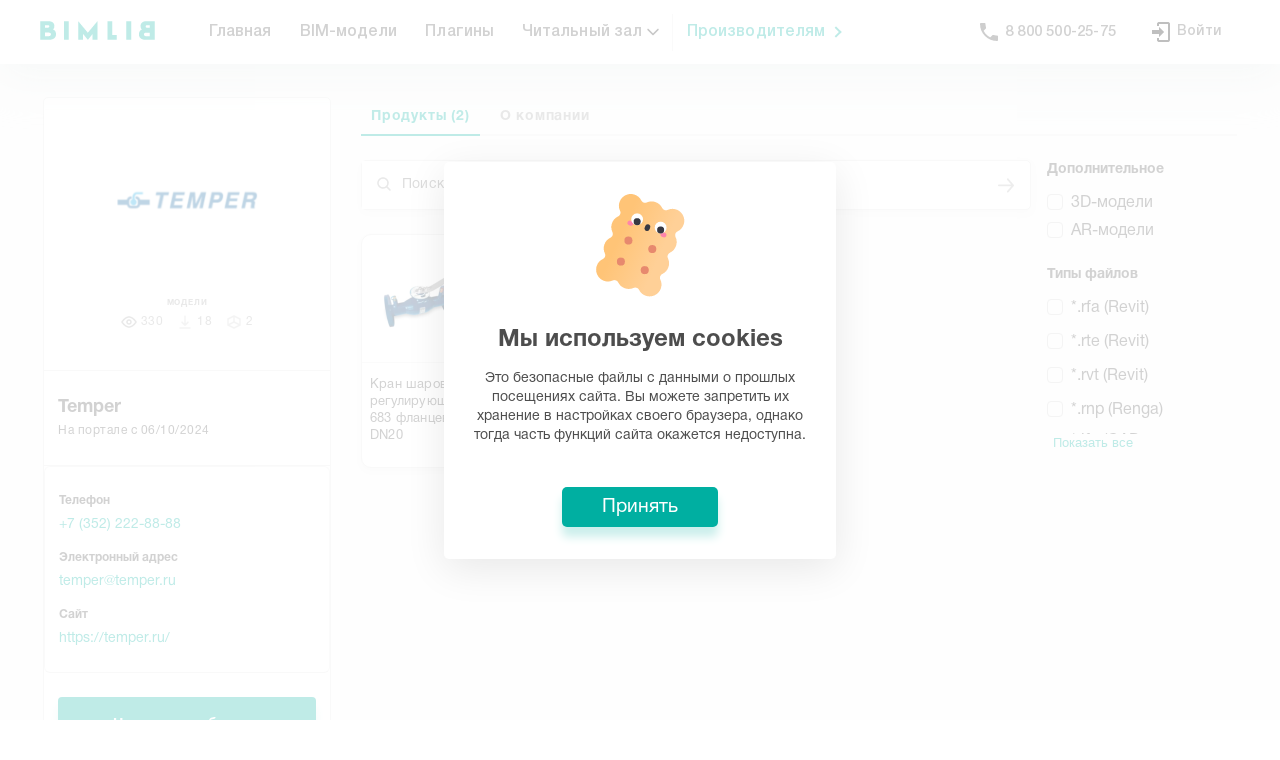

--- FILE ---
content_type: text/html; charset=utf-8
request_url: https://bimlib.pro/manufacturer/temper/9a0bcd76-aa0c-4b53-9942-7bc03bca2bab
body_size: 80692
content:
<!doctype html>
<html data-n-head-ssr>
  <head >
    <meta data-n-head="ssr" charset="utf-8"><meta data-n-head="ssr" name="viewport" content="width=device-width, initial-scale=1"><meta data-n-head="ssr" name="format-detection" content="telephone=no"><meta data-n-head="ssr" name="msapplication-TileColor" content="#DAFFFA"><meta data-n-head="ssr" name="theme-color" content="#DAFFFA"><meta data-n-head="ssr" property="og:site_name" content="BIMLIB.PRO"><meta data-n-head="ssr" name="description" content="Цифровые каталоги, BIM-модели, статьи, видео и иная информации от компании Temper"><meta data-n-head="ssr" name="keywords" content="цифровые каталоги от Temper, BIM-модели Temper, статьи от Temper"><meta data-n-head="ssr" name="og:image" content="https://bimlib.pro/uploads/images/5dcacf19-1ccb-4813-891c-27c0360c9f7b.jpg"><meta data-n-head="ssr" name="twitter:image" content="https://bimlib.pro/uploads/images/5dcacf19-1ccb-4813-891c-27c0360c9f7b.jpg"><meta data-n-head="ssr" name="image_src&quot;" content="https://bimlib.pro/uploads/images/5dcacf19-1ccb-4813-891c-27c0360c9f7b.jpg"><title>Temper - BIM-модели, 3D-модели и каталоги на BIMLIB</title><link data-n-head="ssr" rel="preload" href="/_nuxt/fonts/HelveticaRegular.43.woff" as="font" type="font/woff" crossorigin="true"><link data-n-head="ssr" rel="preload" href="/_nuxt/fonts/HelveticaBold.43.woff" as="font" type="font/woff" crossorigin="true"><link data-n-head="ssr" rel="icon" type="image/x-icon" href="/web-static/favicon.ico"><link data-n-head="ssr" rel="icon" type="image/png" sizes="16x16" href="/web-static/favicon-16x16.png"><link data-n-head="ssr" rel="icon" type="image/png" sizes="32x32" href="/web-static/favicon-32x32.png"><link data-n-head="ssr" rel="apple-touch-icon" sizes="180x180" href="/web-static/apple-touch-icon.png"><link data-n-head="ssr" rel="mask-icon" color="#00afa1" href="/web-static/safari-pinned-tab.svg"><script data-n-head="ssr">
          function _initGTM() {
            window.removeEventListener('mousemove', _initGTM)
            window.removeEventListener('scroll', _initGTM)

            // paste gtm code here
            ;(function(w,d,s,l,i){w[l]=w[l]||[];w[l].push({'gtm.start':new Date().getTime(),event:'gtm.js'});var f=d.getElementsByTagName(s)[0],j=d.createElement(s),dl=l!='dataLayer'?'&l='+l:'';j.async=true;j.src='https://www.googletagmanager.com/gtm.js?id='+i+dl;f.parentNode.insertBefore(j,f);})(window,document,'script','dataLayer','GTM-KDJWFC8');
          }

          window.addEventListener('mousemove', _initGTM)
          window.addEventListener('scroll', _initGTM)
        </script><script data-n-head="ssr">window.yaContextCb = window.yaContextCb || []</script><script data-n-head="ssr" src="https://yandex.ru/ads/system/context.js" async></script><script data-n-head="ssr">
          if (localStorage.getItem('UUID') === '' || localStorage.getItem('UUID') === undefined || localStorage.getItem('UUID') === null) {
            localStorage.setItem('UUID', 'xxxxxxxx-xxxx-4xxx-yxxx-xxxxxxxxxxxx'.replace(/[xy]/g, function (c) {
              var r = (Math.random() * 16) | 0,
                  v = c == 'x' ? r : (r & 0x3) | 0x8
              return v.toString(16)
            }))
          }
        </script><link rel="preload" href="/_nuxt/194160a.js" as="script"><link rel="preload" href="/_nuxt/407a9b2.js" as="script"><link rel="preload" href="/_nuxt/1a0b7f1.js" as="script"><link rel="preload" href="/_nuxt/9c237fc.js" as="script"><link rel="preload" href="/_nuxt/7bf1b8c.js" as="script"><style data-vue-ssr-id="6d9bc8a1:0 34c6cb00:0 033badb0:0 6ecf75e4:0 1f778b4c:0 1bf7d830:0 6ba8177c:0 0531f666:0 2cd89682:0 2e090ae0:0 f3b6272c:0 001a73b8:0 411b6580:0 6fb4953c:0 03d4aefb:0 b758c1be:0 5219a27a:0 438afda4:0 b50ebefc:0 c101549e:0 38168b66:0 ccd503b2:0 6553975c:0 a954d3da:0 b7241c72:0 78c17b74:0 2444008e:0 61b5056f:0 2ded015d:0 31425a40:0 64f5dea7:0 525aee83:0 11c8871e:0">@font-face{font-display:swap;font-family:"Bimlib-Helvetica";font-style:normal;font-weight:300;src:url(/_nuxt/fonts/HelveticaRegular.43.woff) format("woff"),url(/_nuxt/fonts/HelveticaRegular.43.ttf) format("truetype")}@font-face{font-display:swap;font-family:"Bimlib-Helvetica";font-style:normal;font-weight:400;src:url(/_nuxt/fonts/HelveticaRegular.43.woff) format("woff"),url(/_nuxt/fonts/HelveticaRegular.43.ttf) format("truetype")}@font-face{font-display:swap;font-family:"Bimlib-Helvetica";font-style:normal;font-weight:500;src:url(/_nuxt/fonts/HelveticaMedium.43.woff) format("woff"),url(/_nuxt/fonts/HelveticaMedium.43.ttf) format("truetype")}@font-face{font-display:swap;font-family:"Bimlib-Helvetica";font-style:normal;font-weight:600;src:url(/_nuxt/fonts/HelveticaBold.43.woff) format("woff"),url(/_nuxt/fonts/HelveticaBold.43.ttf) format("truetype")}@font-face{font-family:"Helvetica Neue";font-style:normal;font-weight:700;src:url(/_nuxt/fonts/HelveticaNeueCyr-Bold.43.eot);src:local("HelveticaNeueCyr-Bold"),url(/_nuxt/fonts/HelveticaNeueCyr-Bold.43.eot?#iefix) format("embedded-opentype"),url(/_nuxt/fonts/HelveticaNeueCyr-Bold.43.woff2) format("woff2"),url(/_nuxt/fonts/HelveticaNeueCyr-Bold.43.woff) format("woff"),url(/_nuxt/fonts/HelveticaNeueCyr-Bold.43.ttf) format("truetype")}@font-face{font-family:"Helvetica Neue";font-style:normal;font-weight:300;src:url(/_nuxt/fonts/HelveticaNeueCyr-Light.43.eot);src:local("HelveticaNeueCyr-Light"),url(/_nuxt/fonts/HelveticaNeueCyr-Light.43.eot?#iefix) format("embedded-opentype"),url(/_nuxt/fonts/HelveticaNeueCyr-Light.43.woff2) format("woff2"),url(/_nuxt/fonts/HelveticaNeueCyr-Light.43.woff) format("woff"),url(/_nuxt/fonts/HelveticaNeueCyr-Light.43.ttf) format("truetype")}@font-face{font-family:"Helvetica Neue";font-style:normal;font-weight:500;src:url(/_nuxt/fonts/HelveticaNeueCyr-Medium.43.eot);src:local("HelveticaNeueCyr-Medium"),url(/_nuxt/fonts/HelveticaNeueCyr-Medium.43.eot?#iefix) format("embedded-opentype"),url(/_nuxt/fonts/HelveticaNeueCyr-Medium.43.woff2) format("woff2"),url(/_nuxt/fonts/HelveticaNeueCyr-Medium.43.woff) format("woff"),url(/_nuxt/fonts/HelveticaNeueCyr-Medium.43.ttf) format("truetype")}@font-face{font-family:"Helvetica Neue";font-style:italic;font-weight:500;src:url(/_nuxt/fonts/HelveticaNeueCyr-MediumItalic.43.eot);src:local("HelveticaNeueCyr-MediumItalic"),url(/_nuxt/fonts/HelveticaNeueCyr-MediumItalic.43.eot?#iefix) format("embedded-opentype"),url(/_nuxt/fonts/HelveticaNeueCyr-MediumItalic.43.woff2) format("woff2"),url(/_nuxt/fonts/HelveticaNeueCyr-MediumItalic.43.woff) format("woff"),url(/_nuxt/fonts/HelveticaNeueCyr-MediumItalic.43.ttf) format("truetype")}@font-face{font-family:"Helvetica Neue";font-style:italic;font-weight:300;src:url(/_nuxt/fonts/HelveticaNeueCyr-LightItalic.43.eot);src:local("HelveticaNeueCyr-LightItalic"),url(/_nuxt/fonts/HelveticaNeueCyr-LightItalic.43.eot?#iefix) format("embedded-opentype"),url(/_nuxt/fonts/HelveticaNeueCyr-LightItalic.43.woff2) format("woff2"),url(/_nuxt/fonts/HelveticaNeueCyr-LightItalic.43.woff) format("woff"),url(/_nuxt/fonts/HelveticaNeueCyr-LightItalic.43.ttf) format("truetype")}@font-face{font-family:"Helvetica Neue";font-style:italic;font-weight:900;src:url(/_nuxt/fonts/HelveticaNeueCyr-HeavyItalic.43.eot);src:local("HelveticaNeueCyr-HeavyItalic"),url(/_nuxt/fonts/HelveticaNeueCyr-HeavyItalic.43.eot?#iefix) format("embedded-opentype"),url(/_nuxt/fonts/HelveticaNeueCyr-HeavyItalic.43.woff2) format("woff2"),url(/_nuxt/fonts/HelveticaNeueCyr-HeavyItalic.43.woff) format("woff"),url(/_nuxt/fonts/HelveticaNeueCyr-HeavyItalic.43.ttf) format("truetype")}@font-face{font-family:"Helvetica Neue";font-style:normal;font-weight:900;src:url(/_nuxt/fonts/HelveticaNeueCyr-Black.43.eot);src:local("HelveticaNeueCyr-Black"),url(/_nuxt/fonts/HelveticaNeueCyr-Black.43.eot?#iefix) format("embedded-opentype"),url(/_nuxt/fonts/HelveticaNeueCyr-Black.43.woff2) format("woff2"),url(/_nuxt/fonts/HelveticaNeueCyr-Black.43.woff) format("woff"),url(/_nuxt/fonts/HelveticaNeueCyr-Black.43.ttf) format("truetype")}@font-face{font-family:"Helvetica Neue";font-style:normal;font-weight:900;src:url(/_nuxt/fonts/HelveticaNeueCyr-Heavy.43.eot);src:local("HelveticaNeueCyr-Heavy"),url(/_nuxt/fonts/HelveticaNeueCyr-Heavy.43.eot?#iefix) format("embedded-opentype"),url(/_nuxt/fonts/HelveticaNeueCyr-Heavy.43.woff2) format("woff2"),url(/_nuxt/fonts/HelveticaNeueCyr-Heavy.43.woff) format("woff"),url(/_nuxt/fonts/HelveticaNeueCyr-Heavy.43.ttf) format("truetype")}@font-face{font-family:"Helvetica Neue";font-style:italic;font-weight:500;src:url(/_nuxt/fonts/HelveticaNeueCyr-Italic.43.eot);src:local("HelveticaNeueCyr-Italic"),url(/_nuxt/fonts/HelveticaNeueCyr-Italic.43.eot?#iefix) format("embedded-opentype"),url(/_nuxt/fonts/HelveticaNeueCyr-Italic.43.woff2) format("woff2"),url(/_nuxt/fonts/HelveticaNeueCyr-Italic.43.woff) format("woff"),url(/_nuxt/fonts/HelveticaNeueCyr-Italic.43.ttf) format("truetype")}@font-face{font-family:"Helvetica Neue";font-style:normal;font-weight:400;src:url(/_nuxt/fonts/HelveticaNeueCyr-Roman.43.eot);src:local("HelveticaNeueCyr-Roman"),url(/_nuxt/fonts/HelveticaNeueCyr-Roman.43.eot?#iefix) format("embedded-opentype"),url(/_nuxt/fonts/HelveticaNeueCyr-Roman.43.woff2) format("woff2"),url(/_nuxt/fonts/HelveticaNeueCyr-Roman.43.woff) format("woff"),url(/_nuxt/fonts/HelveticaNeueCyr-Roman.43.ttf) format("truetype")}@font-face{font-family:"Helvetica Neue";font-style:italic;font-weight:900;src:url(/_nuxt/fonts/HelveticaNeueCyr-BlackItalic.43.eot);src:local("HelveticaNeueCyr-BlackItalic"),url(/_nuxt/fonts/HelveticaNeueCyr-BlackItalic.43.eot?#iefix) format("embedded-opentype"),url(/_nuxt/fonts/HelveticaNeueCyr-BlackItalic.43.woff2) format("woff2"),url(/_nuxt/fonts/HelveticaNeueCyr-BlackItalic.43.woff) format("woff"),url(/_nuxt/fonts/HelveticaNeueCyr-BlackItalic.43.ttf) format("truetype")}@font-face{font-family:"Helvetica Neue";font-style:italic;font-weight:200;src:url(/_nuxt/fonts/HelveticaNeueCyr-UltraLightItalic.43.eot);src:local("HelveticaNeueCyr-UltraLightItalic"),url(/_nuxt/fonts/HelveticaNeueCyr-UltraLightItalic.43.eot?#iefix) format("embedded-opentype"),url(/_nuxt/fonts/HelveticaNeueCyr-UltraLightItalic.43.woff2) format("woff2"),url(/_nuxt/fonts/HelveticaNeueCyr-UltraLightItalic.43.woff) format("woff"),url(/_nuxt/fonts/HelveticaNeueCyr-UltraLightItalic.43.ttf) format("truetype")}@font-face{font-family:"Helvetica Neue";font-style:italic;font-weight:700;src:url(/_nuxt/fonts/HelveticaNeueCyr-BoldItalic.43.eot);src:local("HelveticaNeueCyr-BoldItalic"),url(/_nuxt/fonts/HelveticaNeueCyr-BoldItalic.43.eot?#iefix) format("embedded-opentype"),url(/_nuxt/fonts/HelveticaNeueCyr-BoldItalic.43.woff2) format("woff2"),url(/_nuxt/fonts/HelveticaNeueCyr-BoldItalic.43.woff) format("woff"),url(/_nuxt/fonts/HelveticaNeueCyr-BoldItalic.43.ttf) format("truetype")}@font-face{font-family:"Helvetica Neue";font-style:italic;font-weight:100;src:url(/_nuxt/fonts/HelveticaNeueCyr-ThinItalic.43.eot);src:local("HelveticaNeueCyr-ThinItalic"),url(/_nuxt/fonts/HelveticaNeueCyr-ThinItalic.43.eot?#iefix) format("embedded-opentype"),url(/_nuxt/fonts/HelveticaNeueCyr-ThinItalic.43.woff2) format("woff2"),url(/_nuxt/fonts/HelveticaNeueCyr-ThinItalic.43.woff) format("woff"),url(/_nuxt/fonts/HelveticaNeueCyr-ThinItalic.43.ttf) format("truetype")}@font-face{font-family:"Helvetica Neue";font-style:normal;font-weight:200;src:url(/_nuxt/fonts/HelveticaNeueCyr-UltraLight.43.eot);src:local("HelveticaNeueCyr-UltraLight"),url(/_nuxt/fonts/HelveticaNeueCyr-UltraLight.43.eot?#iefix) format("embedded-opentype"),url(/_nuxt/fonts/HelveticaNeueCyr-UltraLight.43.woff2) format("woff2"),url(/_nuxt/fonts/HelveticaNeueCyr-UltraLight.43.woff) format("woff"),url(/_nuxt/fonts/HelveticaNeueCyr-UltraLight.43.ttf) format("truetype")}@font-face{font-family:"Helvetica Neue";font-style:normal;font-weight:100;src:url(/_nuxt/fonts/HelveticaNeueCyr-Thin.43.eot);src:local("HelveticaNeueCyr-Thin"),url(/_nuxt/fonts/HelveticaNeueCyr-Thin.43.eot?#iefix) format("embedded-opentype"),url(/_nuxt/fonts/HelveticaNeueCyr-Thin.43.woff2) format("woff2"),url(/_nuxt/fonts/HelveticaNeueCyr-Thin.43.woff) format("woff"),url(/_nuxt/fonts/HelveticaNeueCyr-Thin.43.ttf) format("truetype")}@font-face{font-display:swap;font-family:"Helvetica";font-style:normal;font-weight:400;src:url(/_nuxt/fonts/Helvetica.43.eot);src:local("Helvetica"),url(/_nuxt/fonts/Helvetica.43.eot?#iefix) format("embedded-opentype"),url(/_nuxt/fonts/Helvetica.43.woff2) format("woff2"),url(/_nuxt/fonts/Helvetica.43.woff) format("woff"),url(/_nuxt/fonts/Helvetica.43.ttf) format("truetype")}@font-face{font-display:swap;font-family:"Helvetica";font-style:italic;font-weight:400;src:url(/_nuxt/fonts/Helvetica-Oblique.43.eot);src:local("Helvetica Oblique"),local("Helvetica-Oblique"),url(/_nuxt/fonts/Helvetica-Oblique.43.eot?#iefix) format("embedded-opentype"),url(/_nuxt/fonts/Helvetica-Oblique.43.woff2) format("woff2"),url(/_nuxt/fonts/Helvetica-Oblique.43.woff) format("woff"),url(/_nuxt/fonts/Helvetica-Oblique.43.ttf) format("truetype")}@font-face{font-display:swap;font-family:"Helvetica";font-style:italic;font-weight:700;src:url(/_nuxt/fonts/Helvetica-BoldOblique.43.eot);src:local("Helvetica Bold Oblique"),local("Helvetica-BoldOblique"),url(/_nuxt/fonts/Helvetica-BoldOblique.43.eot?#iefix) format("embedded-opentype"),url(/_nuxt/fonts/Helvetica-BoldOblique.43.woff2) format("woff2"),url(/_nuxt/fonts/Helvetica-BoldOblique.43.woff) format("woff"),url(/_nuxt/fonts/Helvetica-BoldOblique.43.ttf) format("truetype")}@font-face{font-display:swap;font-family:"Helvetica";font-style:normal;font-weight:300;src:url(/_nuxt/fonts/Helvetica-Light.43.eot);src:local("Helvetica Light"),local("Helvetica-Light"),url(/_nuxt/fonts/Helvetica-Light.43.eot?#iefix) format("embedded-opentype"),url(/_nuxt/fonts/Helvetica-Light.43.woff2) format("woff2"),url(/_nuxt/fonts/Helvetica-Light.43.woff) format("woff"),url(/_nuxt/fonts/Helvetica-Light.43.ttf) format("truetype")}@font-face{font-display:swap;font-family:"Helvetica";font-style:normal;font-weight:700;src:url(/_nuxt/fonts/Helvetica-Bold.43.eot);src:local("Helvetica Bold"),local("Helvetica-Bold"),url(/_nuxt/fonts/Helvetica-Bold.43.eot?#iefix) format("embedded-opentype"),url(/_nuxt/fonts/Helvetica-Bold.43.woff2) format("woff2"),url(/_nuxt/fonts/Helvetica-Bold.43.woff) format("woff"),url(/_nuxt/fonts/Helvetica-Bold.43.ttf) format("truetype")}@font-face{font-display:swap;font-family:"Helvetica";font-style:italic;font-weight:300;src:url(/_nuxt/fonts/Helvetica-LightOblique.43.eot);src:local("Helvetica Light Oblique"),local("Helvetica-LightOblique"),url(/_nuxt/fonts/Helvetica-LightOblique.43.eot?#iefix) format("embedded-opentype"),url(/_nuxt/fonts/Helvetica-LightOblique.43.woff2) format("woff2"),url(/_nuxt/fonts/Helvetica-LightOblique.43.woff) format("woff"),url(/_nuxt/fonts/Helvetica-LightOblique.43.ttf) format("truetype")}body,html{color:#4d4d4d;font-size:16px;font-weight:300;margin:0;overflow-x:hidden;padding:0;-webkit-font-smoothing:antialiased;-moz-osx-font-smoothing:grayscale;scroll-behavior:smooth}.list .list__count,body,html{font-family:Bimlib-Helvetica,Arial,sans-serif!important}h1,h2,h3,h4,h5,p{margin:0;padding:0}.notices .notices__list-wrapper{left:auto!important;right:0!important}@media(max-width:480px){.notices .notices__list-wrapper{width:calc(100vw - 50px)!important}}
.flex{display:flex;flex:1;flex-direction:row;flex-wrap:nowrap}.flex-middle{align-content:center;justify-content:center}.flex-middle,.flex-vmiddle{align-items:center}.flex-wrap{flex-wrap:wrap}.flex-column{flex-direction:column}.flex-item{flex:1}.flex-auto{flex:0 0 auto}.flex-to-right{justify-content:flex-end}.flex-to-left{justify-content:start}.flex-to-bottom,.flex-to-top{align-items:baseline}.flex-justify{justify-content:space-between}.flex-scroll{bottom:0;left:0;overflow-x:hidden;overflow-y:auto;position:absolute;right:0;top:0}


.user-avatar[data-v-53a3d001]{background-color:#e8edff;border-radius:50%;font-size:18px;height:42px;justify-content:center;letter-spacing:.2px;line-height:1.5;margin-right:12px;-o-object-fit:cover;object-fit:cover;overflow:hidden;width:42px}.socs[data-v-404268a4],.user-avatar[data-v-53a3d001]{align-items:center;display:flex}.socs a+a[data-v-404268a4]{margin-left:10px}.green-link span[data-v-4c3b6d63]{color:#00afa1;position:relative}.green-link span[data-v-4c3b6d63]:before{border-left:2px solid #00afa1;border-top:2px solid #00afa1;content:"";height:6px;margin-top:-4.5px;position:absolute;right:-15px;top:50%;transform:rotate(135deg);width:6px}.cursor-pointer[data-v-4c3b6d63]{cursor:pointer}.link-group--mobile[data-v-4c3b6d63]{color:inherit;font-size:18px;font-weight:700;line-height:1.44;-webkit-text-decoration:none;text-decoration:none}.link-group--mobile[data-v-4c3b6d63]:first-child{margin-top:14px}.icon-droplist--mobile[data-v-4c3b6d63]{left:15px;position:relative;top:2px}.icon-droplist--mobile[data-v-4c3b6d63] svg{height:18px!important;transition:all .2s ease;width:18px!important}.link-group__inner[data-v-4c3b6d63]{display:flex;width:100%}.link-group__inner--mobile[data-v-4c3b6d63]{padding-left:15px}.mobile-menu__links[data-v-4c3b6d63]{display:flex;flex-direction:column;gap:15px}.head-links[data-v-2080cca2]{border-bottom:1px solid #eee;border-top:1px solid #eee;margin-bottom:37.5px;padding-bottom:24px}.ava__logo[data-v-2642f0a8]{display:block;height:50px;width:50px}.w-100[data-v-2642f0a8]{width:100%}.container[data-v-2642f0a8]{box-sizing:border-box;height:-moz-fit-content;height:fit-content;margin:0 auto;max-width:1479.98px;padding:0 40px;width:100%}@media screen and (min-width:1279.98px) and (max-width:1479.98px){.container[data-v-2642f0a8]{max-width:1279.98px;padding:0 40px}}@media screen and (min-width:959.98px) and (max-width:1279.98px){.container[data-v-2642f0a8]{max-width:959.98px;padding:0 30px}}@media screen and (min-width:767.98px) and (max-width:959.98px){.container[data-v-2642f0a8]{max-width:767.98px;padding:0 24px}}@media screen and (min-width:575.98px) and (max-width:767.98px){.container[data-v-2642f0a8]{max-width:575.98px;padding:0 18px}}@media screen and (min-width:319.98px) and (max-width:575.98px){.container[data-v-2642f0a8]{max-width:100%;padding:0 10px}}.container-fluid[data-v-2642f0a8]{max-width:100%}.container-fluid>.row[data-v-2642f0a8]{margin:0}.br50p[data-v-2642f0a8]{border-radius:50%;overflow:hidden}.op05[data-v-2642f0a8]{opacity:.5}ul[data-v-2642f0a8]{list-style:none;margin:0;padding:0}a[data-v-2642f0a8]{color:inherit;-webkit-text-decoration:none;text-decoration:none}.mobile-menu[data-v-2642f0a8]{background-color:#fff;display:flex;font-family:Bimlib-Helvetica,sans-serif;height:100vh;left:0;overflow:auto;position:fixed;top:0;width:100%;z-index:9998}@media screen and (min-width:959.98px){.mobile-menu[data-v-2642f0a8]{display:none}}.mobile-menu__close[data-v-2642f0a8]{background-color:#f6f6f6;border-radius:40px;cursor:pointer;height:40px;position:relative;width:40px}.mobile-menu__close[data-v-2642f0a8]:after,.mobile-menu__close[data-v-2642f0a8]:before{background-color:#4d4d4d;content:"";height:2px;left:50%;position:absolute;top:50%;width:18px}.mobile-menu__close[data-v-2642f0a8]:before{transform:translate(-50%,-50%) rotate(45deg)}.mobile-menu__close[data-v-2642f0a8]:after{transform:translate(-50%,-50%) rotate(-45deg)}.mobile_header[data-v-2642f0a8]{justify-content:space-between}.ava-block--mobile[data-v-2642f0a8],.mobile_header[data-v-2642f0a8]{align-items:center;display:flex}.ava-block--mobile[data-v-2642f0a8]{justify-content:center}.mobile_header__menu-text[data-v-2642f0a8]{font-size:24px}.profile-list__item[data-v-2642f0a8]{cursor:pointer;font-size:14px;letter-spacing:.2px;line-height:1.57}.contacts-list[data-v-2642f0a8]{display:flex;justify-content:space-between;width:100%}.contacts-item[data-v-2642f0a8]{color:#4d4d4d;font-size:14px;font-weight:700;line-height:1.36}.mobile_socials[data-v-2642f0a8]{justify-content:center;padding-top:35px}.social-list li[data-v-2642f0a8]:not(:last-child){margin-right:16px}.social-link[data-v-2642f0a8]{align-items:center;background-color:#f2fbfa;color:#00afa1;font-size:20px;height:30px;position:relative;width:30px}.change-lang[data-v-2642f0a8],.social-link[data-v-2642f0a8]{display:flex;justify-content:center}.mobile-profile__name[data-v-2642f0a8]{font-size:14px;font-weight:700}.mobile-profile__messages[data-v-2642f0a8]{font-size:12px;letter-spacing:.5px;opacity:.5}.mobile-menu__wrp[data-v-2642f0a8]{display:flex;flex-direction:column}.mobile-menu__button-top[data-v-2642f0a8]{border-radius:3px;box-sizing:border-box;cursor:pointer;padding:18px 68px;text-align:center}.mobile-menu__button-top.get-service[data-v-2642f0a8]{background-color:#00afa1;box-shadow:0 10px 10px 0 #e5f7f5}.mobile-menu__button-top.get-service .button[data-v-2642f0a8]{color:#fff}.mobile-menu__button-top.login[data-v-2642f0a8]{background-color:#f6f6f6}.mobile-menu__button-top.login .button[data-v-2642f0a8]{color:#00afa1}.mobile-menu__button-top .button[data-v-2642f0a8]{font-size:14px;font-weight:700;line-height:1.36}.icon-telegram[data-v-2642f0a8]:before{color:#00afa1!important}.menu-child[data-v-42aa8256]{animation:ani-data-v-42aa8256 .25s forwards;display:none;filter:drop-shadow(0 15px 20px #E5ECEB);left:0;min-width:100%;padding-top:19px;position:absolute;top:100%;transform:scaleY(0);transform-origin:top}@keyframes ani-data-v-42aa8256{0%{transform:scaleY(0)}to{transform:scaleY(1)}}.menu-child a[data-v-42aa8256]{background-color:#fff;color:#252525;display:block;font-size:16px;font-weight:500;padding:12px 24px}.menu-child a[data-v-42aa8256]:hover{background-color:#e9faf8;color:#00afa1}.menu-child a[data-v-42aa8256]:first-child{border-radius:12px 12px 0 0}.menu-child a[data-v-42aa8256]:last-child{border-radius:0 0 12px 12px}.menu-child a[data-v-42aa8256]:only-child{border-radius:12px}.menu-link:hover .menu-child[data-v-42aa8256]{display:block}.head-flex[data-v-42aa8256]{display:flex;flex:1;flex-direction:row;flex-wrap:nowrap}.head-flex-item[data-v-42aa8256]{flex:1}.head-flex-auto[data-v-42aa8256]{flex:0 0 auto}.menu-link[data-v-42aa8256]{position:relative}.menu-link:hover .icon-droplist[data-v-42aa8256]{transform:rotate(-180deg)}.icon-droplist[data-v-42aa8256]{align-items:center;display:flex;left:3px;position:relative;transition:all .2s ease}.icon-droplist[data-v-42aa8256] svg{height:16px!important;transition:all .2s ease;width:16px!important}.head_links[data-v-6648a4ec]{height:100%}.separator[data-v-6648a4ec]{border-left:1px solid #eaeaea;height:37px;margin:auto 0}@media (max-width:1279px){.separator[data-v-6648a4ec]{display:none}}.green-link[data-v-6648a4ec] a{color:#00afa1!important;padding-right:30px!important;position:relative}.green-link[data-v-6648a4ec] a:before{border-left:2px solid #00afa1;border-top:2px solid #00afa1;content:"";height:6px;margin-top:-4.5px;position:absolute;right:15px;top:50%;transform:rotate(135deg);width:6px}.head-flex[data-v-6648a4ec]{display:flex;flex:1;flex-direction:row;flex-wrap:nowrap}.head-flex-item[data-v-6648a4ec]{flex:1}.head-flex-auto[data-v-6648a4ec]{flex:0 0 auto}.link-group__inner[data-v-6648a4ec]{display:flex;justify-content:center;left:0;position:absolute;top:100%;width:100%}.link-group__inner[data-v-6648a4ec]:after{background-color:#fff;box-shadow:0 5px 40px 0 rgba(0,0,0,.03);content:"";height:100%;left:-100vw;position:absolute;top:0;width:200vw;z-index:-1}.bim-container[data-v-7f28c32a]{box-sizing:border-box;margin:0 auto;max-width:1479.98px;padding:0 40px;width:100%}@media screen and (min-width:1279.98px) and (max-width:1479.98px){.bim-container[data-v-7f28c32a]{max-width:1279.98px;padding:0 40px}}@media screen and (min-width:959.98px) and (max-width:1279.98px){.bim-container[data-v-7f28c32a]{max-width:959.98px;padding:0 30px}}@media screen and (min-width:767.98px) and (max-width:959.98px){.bim-container[data-v-7f28c32a]{max-width:767.98px;padding:0 24px}}@media screen and (min-width:575.98px) and (max-width:767.98px){.bim-container[data-v-7f28c32a]{max-width:575.98px;padding:0 18px}}@media screen and (min-width:319.98px) and (max-width:575.98px){.bim-container[data-v-7f28c32a]{max-width:100%;padding:0 10px}}.bim-container .bim-container[data-v-7f28c32a]{padding:0}.bim-container--fluid[data-v-7f28c32a]{max-width:100%}.text__title .text__inner[data-v-3d31d668]{font-size:86px;font-weight:400;letter-spacing:normal;line-height:1.02;margin:0}.text__title .text__inner.bold[data-v-3d31d668]{font-weight:700}.text__title .text__inner[data-v-037e675e]{font-size:68px;font-weight:400;letter-spacing:normal;line-height:1.09;margin:0}.text__title .text__inner.bold[data-v-037e675e]{font-weight:700}.text__title .text__inner[data-v-10e92476]{font-size:50px;font-weight:400;letter-spacing:normal;line-height:1.08;margin:0}.text__title .text__inner.bold[data-v-10e92476]{font-weight:700}.text__title .text__inner[data-v-5505cf98]{font-size:42px;font-weight:400;letter-spacing:normal;line-height:1.14;margin:0}.text__title .text__inner.bold[data-v-5505cf98]{font-weight:700}.text__title .text__inner[data-v-4a4f2161]{font-size:32px;font-weight:400;letter-spacing:normal;line-height:1.13;margin:0}.text__title .text__inner.bold[data-v-4a4f2161]{font-weight:700}@media (max-width:575.98px){.text__inner.adaptive[data-v-4a4f2161]{font-size:24px;line-height:1.29}}.text__accent[data-v-5a5d6fc5]{font-size:24px;font-weight:400;letter-spacing:normal;line-height:1.29}.text__accent.bold[data-v-5a5d6fc5]{font-weight:700}@media (max-width:575.98px){.text__accent.adaptive[data-v-5a5d6fc5]{font-size:20px;line-height:1.35}}.text__main[data-v-7355df6c]{font-size:18px;font-weight:400;letter-spacing:normal;line-height:1.44}.text__main.bold[data-v-7355df6c]{font-weight:700}@media (max-width:575.98px){.text__main.adaptive[data-v-7355df6c]{font-size:16px;line-height:1.33}}.text__medium[data-v-0f65208b]{font-size:14px;font-weight:400;letter-spacing:normal;line-height:1.36}.text__medium.bold[data-v-0f65208b]{font-weight:700}.text__desc[data-v-521d930c]{font-size:12px;font-weight:400;letter-spacing:normal;line-height:1.67}.text__desc.bold[data-v-521d930c]{font-weight:700}.text__hint[data-v-46b016bf]{font-size:10px;font-weight:400;letter-spacing:normal;line-height:1.5}.text__hint.bold[data-v-46b016bf]{font-weight:700}.text__small[data-v-438fb726]{font-size:9px;font-weight:400;letter-spacing:.18px;line-height:1.56}.text__small.bold[data-v-438fb726]{font-weight:700}.checkbox[data-v-67a9da71],[data-v-67a9da71],[data-v-67a9da71]:after,[data-v-67a9da71]:before{box-sizing:border-box}.checkbox[data-v-67a9da71]{display:inline-flex;min-height:20px}.checkbox__input[data-v-67a9da71]{display:none}.checkbox__label[data-v-67a9da71]{align-items:center;display:flex}.checkbox__input+.checkbox__label[data-v-67a9da71]{cursor:pointer;font-size:inherit;padding:0 0 0 24px;position:relative;-webkit-user-select:none;-moz-user-select:none;user-select:none}.checkbox__input+.checkbox__label[data-v-67a9da71]:hover:before{border:1px solid #009387}.checkbox__input:checked+.checkbox__label[data-v-67a9da71]:hover:before{background-color:#009387;border-color:#009387}.checkbox__input+.checkbox__label[data-v-67a9da71]:after,.checkbox__input+.checkbox__label[data-v-67a9da71]:before{content:"";height:16px;left:0;position:absolute;top:1px;transition:.2s;width:16px}.checkbox__input+.checkbox__label[data-v-67a9da71]:before{background-color:transparent;border:.0667rem solid #d2d2d2;border-radius:4px}.checkbox__input+.checkbox__label[data-v-67a9da71]:after{background:url("data:image/svg+xml;charset=utf-8,%3Csvg xmlns='http://www.w3.org/2000/svg' width='12' height='8'%3E%3Cpath fill='%23FFF' fill-rule='evenodd' d='M11.301 1.104 10.336.19A.68.68 0 0 0 9.854 0q-.284 0-.483.189L4.715 4.613 2.63 2.626a.68.68 0 0 0-.483-.188.68.68 0 0 0-.482.188L.7 3.542A.6.6 0 0 0 .5 4q0 .27.199.458l2.569 2.438.965.915A.68.68 0 0 0 4.715 8q.284 0 .483-.189l.965-.915 5.138-4.876a.6.6 0 0 0 .199-.458.6.6 0 0 0-.199-.458'/%3E%3C/svg%3E") no-repeat 50%;transform:scale(0)}.checkbox__input:checked+.checkbox__label[data-v-67a9da71]:after{transform:scale(1)}.checkbox__input:checked+.checkbox__label[data-v-67a9da71]:before{background-color:#00afa1;border-color:#00afa1}.checkbox__input:disabled+.checkbox__label[data-v-67a9da71]:before{background-color:#f6f6f6;border:.0667rem solid #f6f6f6}[data-v-644bc4a4],[data-v-644bc4a4]:after,[data-v-644bc4a4]:before{box-sizing:border-box}.bim-btn[data-v-644bc4a4]{--text-color:#fff;--primary-color:#00afa1;--primary-color-hover:#06baab;--primary-color-active:#02a497;--box-shadow-color:rgba(0,175,161,.2);align-items:center;background-color:#00afa1;background-color:var(--primary-color);border:none;border-radius:4px;box-shadow:0 10px 10px 0 rgba(0,175,161,.2);box-shadow:0 10px 10px 0 var(--box-shadow-color);color:#fff;color:var(--text-color);cursor:pointer;display:inline-flex;font-size:14px;font-weight:700;justify-content:center;line-height:1.36;outline:none;transition:.2s;white-space:nowrap}.bim-btn i[data-v-644bc4a4]{margin-right:4px}.bim-btn i[data-v-644bc4a4]:before{color:var(--text-color)}.bim-btn[data-v-644bc4a4]:hover{background-color:var(--primary-color-hover);box-shadow:0 30px 30px 0 var(--box-shadow-color)}.bim-btn[data-v-644bc4a4]:active{background-color:var(--primary-color-active);box-shadow:none}.bim-btn--big[data-v-644bc4a4]{height:54px;padding:18px 60px}.bim-btn--normal[data-v-644bc4a4]{height:42px;padding:12px 34px}.bim-btn--small[data-v-644bc4a4]{font-size:12px;height:36px;padding:8px 24px}.bim-btn--square[data-v-644bc4a4]{height:42px;padding:0;width:42px}.bim-btn--square.bim-btn--big[data-v-644bc4a4]{height:54px;width:54px}.bim-btn--square.bim-btn--small[data-v-644bc4a4]{height:36px;width:36px}.bim-btn--square i[data-v-644bc4a4]{margin:0}.bim-btn--square[data-v-644bc4a4]:active,.bim-btn--square[data-v-644bc4a4]:hover{opacity:1}.bim-btn--rounded[data-v-644bc4a4]{border-radius:50%;height:40px;padding:0;width:40px}.bim-btn--rounded.bim-btn--big[data-v-644bc4a4]{height:54px;width:54px}.bim-btn--rounded.bim-btn--small[data-v-644bc4a4]{height:36px;width:36px}.bim-btn--rounded i[data-v-644bc4a4]{margin:0}.bim-btn--luxury[data-v-644bc4a4]{--primary-color:#ff9126;--primary-color-hover:#ff9d3e;--primary-color-active:#f48820;--box-shadow-color:rgba(255,145,38,.2)}.bim-btn--white[data-v-644bc4a4]{--text-color:#00afa1;--primary-color:#fff;--primary-color-hover:#f6f6f6;--primary-color-active:#eee;--box-shadow-color:none}.bim-btn--gray[data-v-644bc4a4]{--text-color:#4d4d4d;--primary-color:#eee;--primary-color-hover:#f6f6f6;--primary-color-active:#e6e6e6;--box-shadow-color:none}.bim-btn--darkgray[data-v-644bc4a4]{--text-color:#fff;--primary-color:#4d4d4d;--primary-color-hover:#5b5b5b;--primary-color-active:#444;--box-shadow-color:none}.bim-btn--red[data-v-644bc4a4]{--primary-color:#e44545;--primary-color-hover:#f65959;--primary-color-active:#d43838;--box-shadow-color:rgba(228,69,69,.2)}.bim-btn--lightred[data-v-644bc4a4]{--text-color:#e44545;--primary-color:#fff;--primary-color-hover:rgba(228,69,69,.1);--primary-color-active:rgba(228,69,69,.25);--box-shadow-color:none}.bim-btn--outline[data-v-644bc4a4]{background:transparent;border:1px solid var(--primary-color);color:var(--primary-color);position:relative;top:-1px;--box-shadow-color:none;transition:all .2s,color 0s}.bim-btn--outline[data-v-644bc4a4]:hover{border:1px solid var(--primary-color-hover);color:#fff}.bim-btn--noshadow[data-v-644bc4a4]{--box-shadow-color:none}.bim-custom-color[data-v-644bc4a4],.bim-custom-color[data-v-644bc4a4]:hover{background-color:var(--propscolor);box-shadow:none}.bim-custom-color[data-v-644bc4a4]:hover{opacity:.9}.bim-btn.disabled[data-v-644bc4a4]{box-shadow:none;opacity:.4}.loader__overlay[data-v-e1d9552c]{background-color:hsla(0,0%,100%,.5);bottom:0;left:0;position:absolute;right:0;top:0;z-index:20}.lds-hourglass[data-v-e1d9552c]{height:80px;left:50%;margin-left:-40px;margin-top:-40px;position:absolute;top:50%;width:80px}.lds-hourglass[data-v-e1d9552c]:after{animation:lds-hourglass-data-v-e1d9552c 1.2s infinite;border-color:#999 transparent;border-radius:50%;border-style:solid;border-width:32px;box-sizing:border-box;content:" ";display:block;height:0;margin:8px;width:0}@keyframes lds-hourglass-data-v-e1d9552c{0%{animation-timing-function:cubic-bezier(.55,.055,.675,.19);transform:rotate(0)}50%{animation-timing-function:cubic-bezier(.215,.61,.355,1);transform:rotate(900deg)}to{transform:rotate(5turn)}}.error__text[data-v-6c076c8e]{color:#f74949;font-size:12px;margin-left:12px;margin-top:6px}.check__error[data-v-6c076c8e]{margin-left:32px}.bim-input input[data-v-e0b1e354],.bim-input label[data-v-e0b1e354]{color:#4d4d4d;font-size:14px;font-weight:400;letter-spacing:.2px;line-height:1.57}.input__wrp[data-v-e0b1e354]{position:relative}.reset__icon__wrp[data-v-e0b1e354]{cursor:pointer;position:absolute;right:0;top:10px;transform:translate(-80%)}.reset__icon__wrp[data-v-e0b1e354] svg{width:10px}.desc__block[data-v-e0b1e354]{color:#6c6c6c;font-size:13px;margin-left:12px;margin-top:6px}.bim-input[data-v-e0b1e354]{height:36px;position:relative;transition:all .2s}.bim-input:hover input[data-v-e0b1e354]{border-color:rgba(77,77,77,.5)}.bim-input:hover label[data-v-e0b1e354]{color:rgba(77,77,77,.6)}.bim-input.focus label[data-v-e0b1e354],.bim-input.notEmpty label[data-v-e0b1e354]{color:#4d4d4d;font-size:8px;font-weight:400;height:10px;letter-spacing:normal;line-height:normal;padding:0 5px;top:0}.bim-input.focus input[data-v-e0b1e354]{border-color:rgba(77,77,77,.75)}.bim-input.valid input[data-v-e0b1e354]{border-color:#00afa1}.bim-input.valid label[data-v-e0b1e354]{color:#00afa1}.bim-input.invalid input[data-v-e0b1e354]{border-color:#e44545}.bim-input.invalid label[data-v-e0b1e354]{color:#e44545}.bim-input input[data-v-e0b1e354]{border:1px solid rgba(77,77,77,.25);border-radius:5px;box-sizing:border-box;height:36px;outline:none;padding:7px 20px 7px 12px;transition:inherit;width:100%}.bim-input label[data-v-e0b1e354]{color:rgba(77,77,77,.4);left:12px;pointer-events:none;position:absolute;top:50%;transform:translateY(-50%);transition:inherit}.bim-input.disabled input[data-v-e0b1e354]{background-color:#f6f6f6;border:1px solid #f6f6f6}.bim-input.disabled label[data-v-e0b1e354]{color:rgba(77,77,77,.5)}.bim-input.disabled label[data-v-e0b1e354]:after{background-color:transparent}.suggestions__wrp[data-v-e0b1e354]{background:#fff;border:1px solid #afafaf;border-radius:4px;color:#222;left:0;max-height:210px;overflow-y:auto;padding:5px 0;position:absolute;right:0;top:42px;z-index:10}.suggestion[data-v-e0b1e354]{font-size:14px;line-height:1.4;padding:6px 0 6px 12px}.suggestion__hint[data-v-e0b1e354]{color:#989898;margin-top:2px;overflow:hidden;text-overflow:ellipsis;white-space:nowrap}.suggestion.active__item[data-v-e0b1e354],.suggestion[data-v-e0b1e354]:hover{background-color:#ececec;cursor:pointer}.error-slide-enter-active[data-v-e0b1e354]{animation:error-slide-data-v-e0b1e354 .5s;position:relative}.error-slide-leave-active[data-v-e0b1e354]{animation:error-slide-data-v-e0b1e354 .5s reverse;position:relative}@keyframes error-slide-data-v-e0b1e354{0%{left:100px;opacity:0}50%{left:-10px;opacity:1}to{left:0}}.refresh[data-v-54c42e66]{color:#00afa1;cursor:pointer;-webkit-text-decoration:underline;text-decoration:underline}.refresh[data-v-54c42e66]:hover{-webkit-text-decoration:none;text-decoration:none}.buttons[data-v-54c42e66]{display:flex}.buttons__item[data-v-54c42e66]{flex:1;padding:0 17px}.phone[data-v-54c42e66] .bim-input label{display:none}.agreement[data-v-54c42e66]{font-size:14px}.agreement a[data-v-54c42e66]{color:#00afa1}@keyframes lds-facebook-data-v-74f8d648{0%{height:38px;top:20px}50%,to{height:20px;top:30px}}.desc__block[data-v-74f8d648]{color:#6c6c6c;font-size:13px;margin-left:12px;margin-top:6px}.reset__icon__wrp[data-v-74f8d648]{cursor:pointer;position:absolute;right:0;top:10px;transform:translate(-80%)}.reset__icon__wrp[data-v-74f8d648] svg{width:10px}.select__cnt[data-v-74f8d648],.select__form__wrp[data-v-74f8d648]{cursor:pointer;position:relative}.select__cnt.disabled[data-v-74f8d648],.select__form__wrp.disabled[data-v-74f8d648]{background-color:#f6f6f6;border-color:#f6f6f6;cursor:default;pointer-events:none}.input__form[data-v-74f8d648]{border:1px solid #d2d2d2;border-radius:4px;box-sizing:border-box;cursor:pointer;font-family:inherit;font-size:14px;height:36px;letter-spacing:.1px;outline:none;padding:0 12px;transition:border-color .2s;width:100%}.input__form[data-v-74f8d648]:disabled{background:#fff}.select__cnt:hover .input__form[data-v-74f8d648]{border-color:#7a7a7a}.input__form.infocus[data-v-74f8d648]{background-color:#eee;border-color:#eee!important;transition:none}.input__form.disabled[data-v-74f8d648],.select__cnt:hover .input__form.disabled[data-v-74f8d648]{background-color:#f6f6f6;border-color:#f6f6f6;cursor:default;opacity:.9;pointer-events:none}.input__form.error__form[data-v-74f8d648]{border-color:#e44545}.input__form.error__form[data-v-74f8d648]::-moz-placeholder{color:#e44545;opacity:1}.input__form.error__form[data-v-74f8d648]::placeholder{color:#e44545;opacity:1}.arrow__icon__wrp[data-v-74f8d648]{cursor:pointer;height:36px;position:absolute;right:0;top:0;-webkit-user-select:none;-moz-user-select:none;user-select:none;width:35px}.arrow__icon__wrp.clearable[data-v-74f8d648]{right:15px}.arrow__icon__wrp.disabled[data-v-74f8d648]{cursor:default;opacity:.4;pointer-events:none}.arrow__icon[data-v-74f8d648]{display:block;height:8px;pointer-events:none;position:absolute;right:14px;top:50%;transform:translateY(-50%);width:12px}.arrow__icon.up__icon[data-v-74f8d648]{transform:rotate(180deg) translateY(65%)}.options__items[data-v-74f8d648]{background-color:#fff;border-radius:5px;box-shadow:0 10px 30px rgba(0,0,0,.05);color:#5b5b5b;left:0;list-style-type:none;margin:0;overflow-y:auto;padding:5px 0;position:absolute;right:0;top:46px;z-index:10}.options__items.top[data-v-74f8d648]{top:-14px;transform:translateY(-100%)}.empty__item[data-v-74f8d648],.option__item[data-v-74f8d648]{cursor:pointer;font-size:15px;letter-spacing:.2px;padding:10px 14px}.empty__item[data-v-74f8d648]{color:#888;cursor:default}.option__item[data-v-74f8d648]:hover{background-color:#f6f6f6}.option__item.selected[data-v-74f8d648]{color:#00afa1}.select__label[data-v-74f8d648]{color:#4d4d4d;font-size:14px;left:12px;overflow:hidden;pointer-events:none;position:absolute;right:50px;text-overflow:ellipsis;top:50%;transform:translateY(-50%);white-space:nowrap}.arrow__icon[data-v-74f8d648] svg{display:block}.load__icon[data-v-74f8d648]{height:20px;margin-top:-30px;position:absolute;right:0;top:50%;transform:translateY(-50%);width:20px}.load__icon div[data-v-74f8d648]{animation:lds-facebook-data-v-74f8d648 1.2s cubic-bezier(0,.5,.5,1) infinite;background:#999;display:inline-block;position:absolute;width:2px}.load__icon div[data-v-74f8d648]:first-child{animation-delay:-.24s}.load__icon div[data-v-74f8d648]:nth-child(2){animation-delay:-.12s;left:4px}.load__icon div[data-v-74f8d648]:nth-child(3){animation-delay:0s;left:8px}.region-notice[data-v-d596974c]{position:relative}.region-notice .region-notice__button-wrapper[data-v-d596974c]{display:flex;justify-content:flex-end}.region-notice .region-notice__save-button[data-v-d596974c]{display:block;margin-left:auto}.region-notice .toast__button-wrapper[data-v-24d62e3c]{display:flex;justify-content:flex-end}.region-notice .toast__button[data-v-24d62e3c]{flex-grow:1;padding-left:0;padding-right:0}.region-notice .region-notice__save-button[data-v-24d62e3c]{display:block;margin-left:auto}.notice-default[data-v-162ff93b]{color:inherit;display:block;height:100%;-webkit-text-decoration:none;text-decoration:none}.notice-default .notice-default__title[data-v-162ff93b]{color:#00afa1}.notice-default .notice-default__text[data-v-162ff93b],.notice-default .notice-default__title[data-v-162ff93b]{word-break:break-word}.notices[data-v-3252723b]{position:relative}.notices .notices__icon-dot[data-v-3252723b]{background-color:#eb3030;border:2px solid #fff;border-radius:50%;box-sizing:content-box;height:6px;position:absolute;right:8px;top:8px;width:6px}.notices .notices__icon-wrapper[data-v-3252723b]:hover{opacity:.75}.notices .notices__icon-image[data-v-3252723b]{border-radius:50%;cursor:pointer;height:40px;transition:all .2s;width:40px}.notices .notices__icon-image[data-v-3252723b] svg{padding:10px 11px}.notices .notices__icon-image[data-v-3252723b] path{transition:fill .2s}.notices .notices__icon-image.active[data-v-3252723b],.notices .notices__icon-image[data-v-3252723b]:active{background-color:#a6a6a6}.notices .notices__icon-image.active[data-v-3252723b] svg path,.notices .notices__icon-image[data-v-3252723b]:active svg path{fill:#fff}.notices .notices__list-wrapper[data-v-3252723b]{background-color:#fff;border-radius:5px;box-shadow:0 20px 40px 0 rgba(0,0,0,.1);box-sizing:border-box;height:auto;left:-108px;max-height:552px;overflow:auto;position:absolute;top:66px;width:436px;z-index:1010}.notices .notices__list-wrapper[data-v-3252723b]::-webkit-scrollbar-track{background-color:#f6f6f6}.notices .notices__list-wrapper[data-v-3252723b]::-webkit-scrollbar{width:8px}.notices .notices__list-wrapper[data-v-3252723b]::-webkit-scrollbar-thumb{background-color:#dbdbdb}.notices .notices__list-wrapper[data-v-3252723b]:hover::-webkit-scrollbar-thumb{background-color:#d2d2d2}.notices .notices__list-header[data-v-3252723b]{background-color:#fff;border-bottom:1px solid #f0f0f0;padding:24px 0;position:sticky;top:0;z-index:1}.list .list__count[data-v-3252723b]{font-family:Helvetica,sans-serif,arial}.list .list__item[data-v-3252723b]{border-bottom:1px solid #f0f0f0;cursor:pointer;display:flex;padding:14px 0;position:relative}.list .list__item .list__item-description[data-v-3252723b],.list .list__item .list__item-title[data-v-3252723b]{white-space:break-spaces;word-break:break-word}.list .list__item.seen[data-v-3252723b]{opacity:.75}.list .list__item:hover .list__item-delete[data-v-3252723b]{opacity:1}.list .list__item .list__item-delete[data-v-3252723b]{background-color:#fff;border-radius:50%;cursor:pointer;opacity:0;padding:8px 9px 6px;position:absolute;right:24px;top:16px;transition:opacity .2s}.list .list__item .list__item-content[data-v-3252723b]{color:inherit;flex-grow:1;-webkit-text-decoration:none;text-decoration:none;transition:.2s ease}.list .list__item .list__item-content[data-v-3252723b]:hover{opacity:.6}.list .list__item-bottom[data-v-3252723b]{display:flex}.list .list__item-time[data-v-3252723b],.list .list__item-type[data-v-3252723b]{font-size:8px;letter-spacing:.8px;line-height:1.88;opacity:.5;text-transform:uppercase}.management-buttons[data-v-3252723b]{align-items:center;display:flex}.management-buttons .management-buttons__checkbox[data-v-3252723b]{height:-moz-fit-content;height:fit-content}.management-buttons .management-buttons__button[data-v-3252723b]{font-size:12px;font-weight:700;height:auto;line-height:1.67;padding:8px 0}.management-buttons .management-buttons__button--primary[data-v-3252723b]{border:1px solid #f0f0f0;flex-grow:2;padding:6px 0}.management-buttons .management-buttons__button--gray[data-v-3252723b]{flex-grow:1}.bl-content[data-v-1dae9183]{align-items:center;display:flex}.bl-content__icon[data-v-1dae9183]{margin-right:10px}@media (max-width:465px){.bl-content__icon[data-v-1dae9183]{display:none}}.bl-content__text[data-v-1dae9183]{margin-right:15px;white-space:break-spaces}@media (max-width:405px){.bl-content__btn[data-v-1dae9183]{display:none}}.bl-wrapper[data-v-1dae9183]{display:flex;justify-content:center;min-height:16px;position:relative}@media (max-width:767px){.bl-wrapper[data-v-1dae9183]{padding-right:35px}}.bl-close[data-v-1dae9183]{cursor:pointer;font-size:0;position:absolute;right:0;top:50%;transform:translateY(-50%)}.banner-line[data-v-1dae9183]{align-items:center;background-color:#f4fbfa;color:#232323;display:flex;height:48px;-webkit-text-decoration:none;text-decoration:none;width:100%}.hamburger[data-v-14ac501a]{cursor:pointer;padding:5px 0 5px 10px;width:18px}@media (min-width:961px){.hamburger[data-v-14ac501a]{display:none}}.hamburger[data-v-14ac501a]:after,.hamburger[data-v-14ac501a]:before{background-color:#4d4d4d;content:"";display:block;height:2px;margin:7px 0;width:100%}.head-flex[data-v-14ac501a]{display:flex;flex:1;flex-direction:row;flex-wrap:nowrap}.head-flex-item[data-v-14ac501a]{flex:1}.head-flex-auto[data-v-14ac501a]{flex:0 0 auto}.nav-up[data-v-14ac501a]{top:-64px!important}.nav-down[data-v-14ac501a]{top:0!important}.bim-header[data-v-14ac501a]{background:#fff;box-shadow:0 5px 40px 0 rgba(0,0,0,.03);box-sizing:border-box;color:#4d4d4d;filter:drop-shadow(0 15px 20px #E5ECEB);font-family:Helvetica Neue,sans-serif;font-weight:500;position:fixed;transition:top .5s ease;white-space:nowrap;width:100%;z-index:1001}.bim-header-content[data-v-14ac501a]{align-items:center;height:64px}.bim-header-content.w100[data-v-14ac501a]{max-width:100%}@media screen and (max-width:575.98px){.change-lang--desktop[data-v-14ac501a]{display:none!important}}.bim-logo[data-v-14ac501a]{cursor:pointer;margin-right:20px}@media (min-width:1280px){.bim-logo[data-v-14ac501a]{margin-right:40px}}.bim-logo[data-v-14ac501a] svg{width:95px}@media (min-width:1280px){.phone-wrp[data-v-14ac501a]{padding:0 24px 0 12px}}.notice-wrp[data-v-14ac501a]{margin-left:6px}.head-tel[data-v-14ac501a]{align-items:center;color:#4d4d4d;display:flex;font-size:14px;letter-spacing:.2px;line-height:1;-webkit-text-decoration:none;text-decoration:none}@media screen and (max-width:575.98px){.head-tel[data-v-14ac501a]{font-size:0}}@media (max-width:1279px) and (min-width:960px){.head-tel[data-v-14ac501a]{font-size:0!important}}@media (max-width:959px) and (min-width:576px){.head-tel[data-v-14ac501a]{margin-right:20px}}.head-tel__icon[data-v-14ac501a]{font-size:0}@media (min-width:1280px){.head-tel__icon[data-v-14ac501a]{margin-right:7px}}@media (max-width:959px){.head-tel__icon[data-v-14ac501a]{margin-right:7px}}@media (max-width:1280px){.head-tel__icon[data-v-14ac501a]{margin-left:15px}}.head-menu[data-v-14ac501a] svg{display:block!important;width:18px}.head-menu[data-v-14ac501a]{cursor:pointer;margin-left:25px}[data-v-14ac501a] .link-group{align-items:center;color:#4d4d4d;display:flex;font-size:16px;height:64px;height:100%;letter-spacing:.005em;line-height:1.1;padding:0 14px;-webkit-text-decoration:none;text-decoration:none;transition:background-color .2s;white-space:pre}@media screen and (max-width:1279.98px){[data-v-14ac501a] .link-group{padding:0 14px}}[data-v-14ac501a] .link-group:hover{background:#f6f6f6;cursor:pointer}.link-group-wrp[data-v-14ac501a]{display:none!important;position:relative}.head-tel[data-v-14ac501a]:hover{color:#00afa1;cursor:pointer}.telegram-icon[data-v-14ac501a]{margin-left:12px;padding:12px 11px 12px 10px}.telegram-icon[data-v-14ac501a] svg path{height:16px;width:19px;fill:#a6a6a6;cursor:pointer}.telegram-icon[data-v-14ac501a] :hover svg path{fill:#00afa1}.user-info-text[data-v-14ac501a]{flex:1;padding-right:40px;position:relative;top:1px}.user-info[data-v-14ac501a]{align-items:center;display:none!important;height:64px;margin:0 24px;padding:0 20px 0 8px;position:relative}.user-info.opened[data-v-14ac501a]{background-color:#f6f6f6}.user-info[data-v-14ac501a]:hover{background-color:#f6f6f6;cursor:pointer}.user-fullname[data-v-14ac501a]{font-size:14px;font-weight:700}.message-info[data-v-14ac501a]{color:#4d4d4d;font-size:12px;line-height:1.83;margin-top:2px;opacity:.5}.login-wrp[data-v-14ac501a]{display:flex;line-height:1!important}.login-wrp__text[data-v-14ac501a]{align-items:center;display:flex}.login-wrp__icon[data-v-14ac501a]{font-size:0;margin-right:7px}.login-wrp[data-v-14ac501a],.service-wrp[data-v-14ac501a]{font-size:14px;height:64px;letter-spacing:.2px;line-height:64px;padding:0 12px}@media screen and (max-width:1279.98px){.login-wrp[data-v-14ac501a],.service-wrp[data-v-14ac501a]{padding:0 14px}}@media screen and (max-width:959.98px){.login-wrp[data-v-14ac501a],.service-wrp[data-v-14ac501a],.telegram-icon[data-v-14ac501a]{display:none!important}}.login-wrp[data-v-14ac501a]:hover{background-color:#f6f6f6;color:#000!important;cursor:pointer}.service-wrp[data-v-14ac501a]{background-color:#00afa1;color:#fff}@media screen and (max-width:1279.98px) and (min-width:959.98px){.service-wrp[data-v-14ac501a]{display:none!important}}.service-wrp[data-v-14ac501a]:hover{background-color:#06baab;cursor:pointer}.user-menu-wrp[data-v-14ac501a]{animation:ani-data-v-14ac501a .25s forwards;cursor:default;filter:drop-shadow(0 15px 20px #E5ECEB);font-weight:700;line-height:1.54;padding-top:27px;position:absolute;right:0;top:100%;transform:scaleY(0);transform-origin:top;width:-moz-fit-content;width:fit-content;z-index:30}@keyframes ani-data-v-14ac501a{0%{transform:scaleY(0)}to{transform:scaleY(1)}}.arrow-down[data-v-14ac501a]{border:2px solid #252525;border-right:0;border-top:0;height:7px;position:absolute;right:11px;top:24px;transform:rotate(-45deg);transition:all .2s ease;width:7px}.arrow-down.up[data-v-14ac501a]{opacity:.5;top:28px;transform:rotate(-225deg)}.search__block[data-v-14ac501a]{cursor:pointer;display:none!important;padding:10px}.menu-item[data-v-14ac501a]{align-items:center;background-color:#fff;color:#252525;cursor:pointer;display:flex;font-family:Helvetica Neue,sans-serif;font-size:16px;font-weight:500;padding:12px 24px;transition:background-color .2s,color .2s}.menu-item[data-v-14ac501a]:first-child{border-radius:12px 12px 0 0}.menu-item[data-v-14ac501a]:last-child{border-radius:0 0 12px 12px}.menu-item[data-v-14ac501a]:hover{background-color:#e9faf8;color:#00afa1}.menu-item[data-v-14ac501a]:hover svg{fill:#00afa1}.menu-icon[data-v-14ac501a] svg{display:block!important;margin-bottom:1px;margin-right:7px;max-width:18px;fill:#3e3e3e;transition:fill .2s}@media (min-width:959.98px){.bim-logo[data-v-14ac501a] svg{width:115px}.head-menu[data-v-14ac501a]{display:none!important}.link-group-wrp[data-v-14ac501a],.search__block[data-v-14ac501a],.user-info[data-v-14ac501a]{display:flex!important}.head-tel[data-v-14ac501a]{font-size:15px}}
.bim-container[data-v-7f28c32a]{box-sizing:border-box;margin:0 auto;max-width:1479.98px;padding:0 40px;width:100%}@media screen and (min-width:1279.98px) and (max-width:1479.98px){.bim-container[data-v-7f28c32a]{max-width:1279.98px;padding:0 40px}}@media screen and (min-width:959.98px) and (max-width:1279.98px){.bim-container[data-v-7f28c32a]{max-width:959.98px;padding:0 30px}}@media screen and (min-width:767.98px) and (max-width:959.98px){.bim-container[data-v-7f28c32a]{max-width:767.98px;padding:0 24px}}@media screen and (min-width:575.98px) and (max-width:767.98px){.bim-container[data-v-7f28c32a]{max-width:575.98px;padding:0 18px}}@media screen and (min-width:319.98px) and (max-width:575.98px){.bim-container[data-v-7f28c32a]{max-width:100%;padding:0 10px}}.bim-container .bim-container[data-v-7f28c32a]{padding:0}.bim-container--fluid[data-v-7f28c32a]{max-width:100%}[data-v-644bc4a4],[data-v-644bc4a4]:after,[data-v-644bc4a4]:before{box-sizing:border-box}.bim-btn[data-v-644bc4a4]{--text-color:#fff;--primary-color:#00afa1;--primary-color-hover:#06baab;--primary-color-active:#02a497;--box-shadow-color:rgba(0,175,161,.2);align-items:center;background-color:#00afa1;background-color:var(--primary-color);border:none;border-radius:4px;box-shadow:0 10px 10px 0 rgba(0,175,161,.2);box-shadow:0 10px 10px 0 var(--box-shadow-color);color:#fff;color:var(--text-color);cursor:pointer;display:inline-flex;font-size:14px;font-weight:700;justify-content:center;line-height:1.36;outline:none;transition:.2s;white-space:nowrap}.bim-btn i[data-v-644bc4a4]{margin-right:4px}.bim-btn i[data-v-644bc4a4]:before{color:var(--text-color)}.bim-btn[data-v-644bc4a4]:hover{background-color:var(--primary-color-hover);box-shadow:0 30px 30px 0 var(--box-shadow-color)}.bim-btn[data-v-644bc4a4]:active{background-color:var(--primary-color-active);box-shadow:none}.bim-btn--big[data-v-644bc4a4]{height:54px;padding:18px 60px}.bim-btn--normal[data-v-644bc4a4]{height:42px;padding:12px 34px}.bim-btn--small[data-v-644bc4a4]{font-size:12px;height:36px;padding:8px 24px}.bim-btn--square[data-v-644bc4a4]{height:42px;padding:0;width:42px}.bim-btn--square.bim-btn--big[data-v-644bc4a4]{height:54px;width:54px}.bim-btn--square.bim-btn--small[data-v-644bc4a4]{height:36px;width:36px}.bim-btn--square i[data-v-644bc4a4]{margin:0}.bim-btn--square[data-v-644bc4a4]:active,.bim-btn--square[data-v-644bc4a4]:hover{opacity:1}.bim-btn--rounded[data-v-644bc4a4]{border-radius:50%;height:40px;padding:0;width:40px}.bim-btn--rounded.bim-btn--big[data-v-644bc4a4]{height:54px;width:54px}.bim-btn--rounded.bim-btn--small[data-v-644bc4a4]{height:36px;width:36px}.bim-btn--rounded i[data-v-644bc4a4]{margin:0}.bim-btn--luxury[data-v-644bc4a4]{--primary-color:#ff9126;--primary-color-hover:#ff9d3e;--primary-color-active:#f48820;--box-shadow-color:rgba(255,145,38,.2)}.bim-btn--white[data-v-644bc4a4]{--text-color:#00afa1;--primary-color:#fff;--primary-color-hover:#f6f6f6;--primary-color-active:#eee;--box-shadow-color:none}.bim-btn--gray[data-v-644bc4a4]{--text-color:#4d4d4d;--primary-color:#eee;--primary-color-hover:#f6f6f6;--primary-color-active:#e6e6e6;--box-shadow-color:none}.bim-btn--darkgray[data-v-644bc4a4]{--text-color:#fff;--primary-color:#4d4d4d;--primary-color-hover:#5b5b5b;--primary-color-active:#444;--box-shadow-color:none}.bim-btn--red[data-v-644bc4a4]{--primary-color:#e44545;--primary-color-hover:#f65959;--primary-color-active:#d43838;--box-shadow-color:rgba(228,69,69,.2)}.bim-btn--lightred[data-v-644bc4a4]{--text-color:#e44545;--primary-color:#fff;--primary-color-hover:rgba(228,69,69,.1);--primary-color-active:rgba(228,69,69,.25);--box-shadow-color:none}.bim-btn--outline[data-v-644bc4a4]{background:transparent;border:1px solid var(--primary-color);color:var(--primary-color);position:relative;top:-1px;--box-shadow-color:none;transition:all .2s,color 0s}.bim-btn--outline[data-v-644bc4a4]:hover{border:1px solid var(--primary-color-hover);color:#fff}.bim-btn--noshadow[data-v-644bc4a4]{--box-shadow-color:none}.bim-custom-color[data-v-644bc4a4],.bim-custom-color[data-v-644bc4a4]:hover{background-color:var(--propscolor);box-shadow:none}.bim-custom-color[data-v-644bc4a4]:hover{opacity:.9}.bim-btn.disabled[data-v-644bc4a4]{box-shadow:none;opacity:.4}.socs[data-v-404268a4]{align-items:center;display:flex}.socs a+a[data-v-404268a4]{margin-left:10px}.footer[data-v-2f4429ea]{background-color:#fff;font-family:Helvetica Neue,sans-serif;padding:30px 0}@media (min-width:576px){.footer[data-v-2f4429ea]{padding:65px 0}}.footer__last-line__left[data-v-2f4429ea]{align-items:center;display:flex;justify-content:space-between}@media (max-width:959px){.footer__last-line__left[data-v-2f4429ea]{align-items:flex-start;flex-direction:column}}@media (max-width:575px){.footer__last-line__left[data-v-2f4429ea]{margin-bottom:20px}}@media (min-width:576px){.footer__last-line[data-v-2f4429ea]{align-items:center;display:flex;justify-content:space-between}}.footer__last-line[data-v-2f4429ea]{padding-top:32px}.footer__last-line__link[data-v-2f4429ea]{color:rgba(37,37,37,.7);font-size:14px;font-weight:400;-webkit-text-decoration:none;text-decoration:none}@media (min-width:960px){.footer__last-line__link+.footer__last-line__link[data-v-2f4429ea]{margin-left:16px}}@media (max-width:959px){.footer__last-line__link+.footer__last-line__link[data-v-2f4429ea]{margin-top:5px}}.footer__last-line__right[data-v-2f4429ea]{color:rgba(37,37,37,.7);font-size:14px}.footer__companies[data-v-2f4429ea]{border-bottom:1px solid #eaeaea;padding:35px 0}@media (min-width:960px){.footer__companies[data-v-2f4429ea]{align-items:center;display:flex;justify-content:space-between}}.footer__sk[data-v-2f4429ea]{justify-content:space-between}.footer__logos[data-v-2f4429ea],.footer__sk[data-v-2f4429ea]{align-items:center;display:flex}.footer__logos[data-v-2f4429ea]{justify-content:center}@media (min-width:576px){.footer__logos[data-v-2f4429ea]{justify-content:space-between}}@media (min-width:960px){.footer__logos[data-v-2f4429ea]{margin-right:20px}}@media (max-width:1279px){.footer__logos[data-v-2f4429ea]{flex-wrap:wrap}}@media (max-width:959px){.footer__logos[data-v-2f4429ea]{margin-bottom:20px}}.footer__logo[data-v-2f4429ea]{cursor:pointer;filter:grayscale(1) opacity(.5);opacity:.8;padding:10px;transition:all .3s ease}.footer__logo[data-v-2f4429ea]:hover{filter:none;opacity:1}@media (max-width:959px){.footer__sk[data-v-2f4429ea]{max-width:400px}}.footer__sk__logo[data-v-2f4429ea]{filter:grayscale(1) opacity(.5);height:42px;margin-right:15px;width:42px}.footer__sk__text[data-v-2f4429ea]{color:rgba(37,37,37,.7);font-size:12px;font-weight:400;letter-spacing:.03em;line-height:140%}.footer__telegram[data-v-2f4429ea]{box-sizing:border-box;display:flex;width:420px}@media (min-width:960px){.footer__telegram[data-v-2f4429ea]{padding:10px 24px}}@media (max-width:1279px){.footer__telegram[data-v-2f4429ea]{padding-right:0;width:340px}}@media (max-width:575px){.footer__telegram[data-v-2f4429ea]{max-width:360px;width:auto}}.footer__telegram__image[data-v-2f4429ea]{margin-right:16px}.footer__telegram__title[data-v-2f4429ea]{font-size:16px;font-weight:500;line-height:124.99%;margin-bottom:8px}.footer__telegram__desc[data-v-2f4429ea]{font-size:14px;line-height:138.4%;margin-bottom:24px}.footer__telegram__button[data-v-2f4429ea]{font-size:16px;font-weight:500;height:auto;padding:14px 16px;-webkit-text-decoration:none;text-decoration:none}.footer__nav[data-v-2f4429ea]{border-bottom:1px solid #eaeaea;margin-top:32px;padding-bottom:32px}@media (min-width:960px){.footer__nav[data-v-2f4429ea]{display:flex;justify-content:space-between}}.footer__nav__links[data-v-2f4429ea]{margin-right:30px}@media (max-width:959px){.footer__nav__links[data-v-2f4429ea]{margin-bottom:20px}}@media (min-width:960px){.footer__nav__links[data-v-2f4429ea]{max-width:550px}}@media (min-width:576px){.footer__nav__links[data-v-2f4429ea]{display:flex;flex-grow:1;flex-shrink:0;justify-content:space-between}}.footer__nav__link[data-v-2f4429ea]{color:#252525;font-size:14px;font-weight:500;letter-spacing:.005em;margin-bottom:12px;-webkit-text-decoration:none;text-decoration:none}.footer__nav__group[data-v-2f4429ea]{display:flex;flex-direction:column}@media (max-width:575px){.footer__nav__group[data-v-2f4429ea]{margin-bottom:20px}}.footer__nav__group__name[data-v-2f4429ea]{color:rgba(37,37,37,.7);font-size:16px;font-weight:500;letter-spacing:.005em;margin-bottom:15px}@media (min-width:576px){.footer__nav__group__name[data-v-2f4429ea]{margin-bottom:32px}}.footer-first-line[data-v-2f4429ea]{border-bottom:1px solid #eaeaea;padding-bottom:10px}@media (min-width:576px){.footer-first-line[data-v-2f4429ea]{align-items:center;display:flex;justify-content:space-between;padding-bottom:35px}}.footer-first-line__logo[data-v-2f4429ea]{width:109px}@media (max-width:767px){.footer-first-line__logo[data-v-2f4429ea]{display:none}}@media (min-width:576px){.footer-first-line__info[data-v-2f4429ea]{align-items:center;display:flex}}.footer-first-line__email[data-v-2f4429ea],.footer-first-line__phone[data-v-2f4429ea],.footer-first-line__socs[data-v-2f4429ea],.footer-first-line__up[data-v-2f4429ea]{align-items:center;display:flex}@media (max-width:575px){.footer-first-line__email[data-v-2f4429ea],.footer-first-line__phone[data-v-2f4429ea],.footer-first-line__socs[data-v-2f4429ea],.footer-first-line__up[data-v-2f4429ea]{margin-bottom:15px}}.footer-first-line__email[data-v-2f4429ea],.footer-first-line__phone[data-v-2f4429ea],.footer-first-line__up[data-v-2f4429ea]{color:#00afa1;font-size:16px;font-weight:500;margin-right:25px;-webkit-text-decoration:none;text-decoration:none}.footer-first-line__email__icon[data-v-2f4429ea],.footer-first-line__phone__icon[data-v-2f4429ea],.footer-first-line__up__icon[data-v-2f4429ea]{margin-right:7px}.footer-first-line__up[data-v-2f4429ea]{cursor:pointer;margin-right:0}@media (max-width:575px){.footer-first-line__up[data-v-2f4429ea]{display:none}}.footer-first-line__up__icon[data-v-2f4429ea]{margin-left:7px;margin-right:0}
.text__title .text__inner[data-v-3d31d668]{font-size:86px;font-weight:400;letter-spacing:normal;line-height:1.02;margin:0}.text__title .text__inner.bold[data-v-3d31d668]{font-weight:700}.text__title .text__inner[data-v-037e675e]{font-size:68px;font-weight:400;letter-spacing:normal;line-height:1.09;margin:0}.text__title .text__inner.bold[data-v-037e675e]{font-weight:700}.text__title .text__inner[data-v-10e92476]{font-size:50px;font-weight:400;letter-spacing:normal;line-height:1.08;margin:0}.text__title .text__inner.bold[data-v-10e92476]{font-weight:700}.text__title .text__inner[data-v-5505cf98]{font-size:42px;font-weight:400;letter-spacing:normal;line-height:1.14;margin:0}.text__title .text__inner.bold[data-v-5505cf98]{font-weight:700}.text__title .text__inner[data-v-4a4f2161]{font-size:32px;font-weight:400;letter-spacing:normal;line-height:1.13;margin:0}.text__title .text__inner.bold[data-v-4a4f2161]{font-weight:700}@media (max-width:575.98px){.text__inner.adaptive[data-v-4a4f2161]{font-size:24px;line-height:1.29}}.text__accent[data-v-5a5d6fc5]{font-size:24px;font-weight:400;letter-spacing:normal;line-height:1.29}.text__accent.bold[data-v-5a5d6fc5]{font-weight:700}@media (max-width:575.98px){.text__accent.adaptive[data-v-5a5d6fc5]{font-size:20px;line-height:1.35}}.text__main[data-v-7355df6c]{font-size:18px;font-weight:400;letter-spacing:normal;line-height:1.44}.text__main.bold[data-v-7355df6c]{font-weight:700}@media (max-width:575.98px){.text__main.adaptive[data-v-7355df6c]{font-size:16px;line-height:1.33}}.text__medium[data-v-0f65208b]{font-size:14px;font-weight:400;letter-spacing:normal;line-height:1.36}.text__medium.bold[data-v-0f65208b]{font-weight:700}.text__desc[data-v-521d930c]{font-size:12px;font-weight:400;letter-spacing:normal;line-height:1.67}.text__desc.bold[data-v-521d930c]{font-weight:700}.text__hint[data-v-46b016bf]{font-size:10px;font-weight:400;letter-spacing:normal;line-height:1.5}.text__hint.bold[data-v-46b016bf]{font-weight:700}.text__small[data-v-438fb726]{font-size:9px;font-weight:400;letter-spacing:.18px;line-height:1.56}.text__small.bold[data-v-438fb726]{font-weight:700}.checkbox[data-v-67a9da71],[data-v-67a9da71],[data-v-67a9da71]:after,[data-v-67a9da71]:before{box-sizing:border-box}.checkbox[data-v-67a9da71]{display:inline-flex;min-height:20px}.checkbox__input[data-v-67a9da71]{display:none}.checkbox__label[data-v-67a9da71]{align-items:center;display:flex}.checkbox__input+.checkbox__label[data-v-67a9da71]{cursor:pointer;font-size:inherit;padding:0 0 0 24px;position:relative;-webkit-user-select:none;-moz-user-select:none;user-select:none}.checkbox__input+.checkbox__label[data-v-67a9da71]:hover:before{border:1px solid #009387}.checkbox__input:checked+.checkbox__label[data-v-67a9da71]:hover:before{background-color:#009387;border-color:#009387}.checkbox__input+.checkbox__label[data-v-67a9da71]:after,.checkbox__input+.checkbox__label[data-v-67a9da71]:before{content:"";height:16px;left:0;position:absolute;top:1px;transition:.2s;width:16px}.checkbox__input+.checkbox__label[data-v-67a9da71]:before{background-color:transparent;border:.0667rem solid #d2d2d2;border-radius:4px}.checkbox__input+.checkbox__label[data-v-67a9da71]:after{background:url("data:image/svg+xml;charset=utf-8,%3Csvg xmlns='http://www.w3.org/2000/svg' width='12' height='8'%3E%3Cpath fill='%23FFF' fill-rule='evenodd' d='M11.301 1.104 10.336.19A.68.68 0 0 0 9.854 0q-.284 0-.483.189L4.715 4.613 2.63 2.626a.68.68 0 0 0-.483-.188.68.68 0 0 0-.482.188L.7 3.542A.6.6 0 0 0 .5 4q0 .27.199.458l2.569 2.438.965.915A.68.68 0 0 0 4.715 8q.284 0 .483-.189l.965-.915 5.138-4.876a.6.6 0 0 0 .199-.458.6.6 0 0 0-.199-.458'/%3E%3C/svg%3E") no-repeat 50%;transform:scale(0)}.checkbox__input:checked+.checkbox__label[data-v-67a9da71]:after{transform:scale(1)}.checkbox__input:checked+.checkbox__label[data-v-67a9da71]:before{background-color:#00afa1;border-color:#00afa1}.checkbox__input:disabled+.checkbox__label[data-v-67a9da71]:before{background-color:#f6f6f6;border:.0667rem solid #f6f6f6}[data-v-644bc4a4],[data-v-644bc4a4]:after,[data-v-644bc4a4]:before{box-sizing:border-box}.bim-btn[data-v-644bc4a4]{--text-color:#fff;--primary-color:#00afa1;--primary-color-hover:#06baab;--primary-color-active:#02a497;--box-shadow-color:rgba(0,175,161,.2);align-items:center;background-color:#00afa1;background-color:var(--primary-color);border:none;border-radius:4px;box-shadow:0 10px 10px 0 rgba(0,175,161,.2);box-shadow:0 10px 10px 0 var(--box-shadow-color);color:#fff;color:var(--text-color);cursor:pointer;display:inline-flex;font-size:14px;font-weight:700;justify-content:center;line-height:1.36;outline:none;transition:.2s;white-space:nowrap}.bim-btn i[data-v-644bc4a4]{margin-right:4px}.bim-btn i[data-v-644bc4a4]:before{color:var(--text-color)}.bim-btn[data-v-644bc4a4]:hover{background-color:var(--primary-color-hover);box-shadow:0 30px 30px 0 var(--box-shadow-color)}.bim-btn[data-v-644bc4a4]:active{background-color:var(--primary-color-active);box-shadow:none}.bim-btn--big[data-v-644bc4a4]{height:54px;padding:18px 60px}.bim-btn--normal[data-v-644bc4a4]{height:42px;padding:12px 34px}.bim-btn--small[data-v-644bc4a4]{font-size:12px;height:36px;padding:8px 24px}.bim-btn--square[data-v-644bc4a4]{height:42px;padding:0;width:42px}.bim-btn--square.bim-btn--big[data-v-644bc4a4]{height:54px;width:54px}.bim-btn--square.bim-btn--small[data-v-644bc4a4]{height:36px;width:36px}.bim-btn--square i[data-v-644bc4a4]{margin:0}.bim-btn--square[data-v-644bc4a4]:active,.bim-btn--square[data-v-644bc4a4]:hover{opacity:1}.bim-btn--rounded[data-v-644bc4a4]{border-radius:50%;height:40px;padding:0;width:40px}.bim-btn--rounded.bim-btn--big[data-v-644bc4a4]{height:54px;width:54px}.bim-btn--rounded.bim-btn--small[data-v-644bc4a4]{height:36px;width:36px}.bim-btn--rounded i[data-v-644bc4a4]{margin:0}.bim-btn--luxury[data-v-644bc4a4]{--primary-color:#ff9126;--primary-color-hover:#ff9d3e;--primary-color-active:#f48820;--box-shadow-color:rgba(255,145,38,.2)}.bim-btn--white[data-v-644bc4a4]{--text-color:#00afa1;--primary-color:#fff;--primary-color-hover:#f6f6f6;--primary-color-active:#eee;--box-shadow-color:none}.bim-btn--gray[data-v-644bc4a4]{--text-color:#4d4d4d;--primary-color:#eee;--primary-color-hover:#f6f6f6;--primary-color-active:#e6e6e6;--box-shadow-color:none}.bim-btn--darkgray[data-v-644bc4a4]{--text-color:#fff;--primary-color:#4d4d4d;--primary-color-hover:#5b5b5b;--primary-color-active:#444;--box-shadow-color:none}.bim-btn--red[data-v-644bc4a4]{--primary-color:#e44545;--primary-color-hover:#f65959;--primary-color-active:#d43838;--box-shadow-color:rgba(228,69,69,.2)}.bim-btn--lightred[data-v-644bc4a4]{--text-color:#e44545;--primary-color:#fff;--primary-color-hover:rgba(228,69,69,.1);--primary-color-active:rgba(228,69,69,.25);--box-shadow-color:none}.bim-btn--outline[data-v-644bc4a4]{background:transparent;border:1px solid var(--primary-color);color:var(--primary-color);position:relative;top:-1px;--box-shadow-color:none;transition:all .2s,color 0s}.bim-btn--outline[data-v-644bc4a4]:hover{border:1px solid var(--primary-color-hover);color:#fff}.bim-btn--noshadow[data-v-644bc4a4]{--box-shadow-color:none}.bim-custom-color[data-v-644bc4a4],.bim-custom-color[data-v-644bc4a4]:hover{background-color:var(--propscolor);box-shadow:none}.bim-custom-color[data-v-644bc4a4]:hover{opacity:.9}.bim-btn.disabled[data-v-644bc4a4]{box-shadow:none;opacity:.4}.loader__overlay[data-v-e1d9552c]{background-color:hsla(0,0%,100%,.5);bottom:0;left:0;position:absolute;right:0;top:0;z-index:20}.lds-hourglass[data-v-e1d9552c]{height:80px;left:50%;margin-left:-40px;margin-top:-40px;position:absolute;top:50%;width:80px}.lds-hourglass[data-v-e1d9552c]:after{animation:lds-hourglass-data-v-e1d9552c 1.2s infinite;border-color:#999 transparent;border-radius:50%;border-style:solid;border-width:32px;box-sizing:border-box;content:" ";display:block;height:0;margin:8px;width:0}@keyframes lds-hourglass-data-v-e1d9552c{0%{animation-timing-function:cubic-bezier(.55,.055,.675,.19);transform:rotate(0)}50%{animation-timing-function:cubic-bezier(.215,.61,.355,1);transform:rotate(900deg)}to{transform:rotate(5turn)}}.error__text[data-v-6c076c8e]{color:#f74949;font-size:12px;margin-left:12px;margin-top:6px}.check__error[data-v-6c076c8e]{margin-left:32px}.bim-input input[data-v-e0b1e354],.bim-input label[data-v-e0b1e354]{color:#4d4d4d;font-size:14px;font-weight:400;letter-spacing:.2px;line-height:1.57}.input__wrp[data-v-e0b1e354]{position:relative}.reset__icon__wrp[data-v-e0b1e354]{cursor:pointer;position:absolute;right:0;top:10px;transform:translate(-80%)}.reset__icon__wrp[data-v-e0b1e354] svg{width:10px}.desc__block[data-v-e0b1e354]{color:#6c6c6c;font-size:13px;margin-left:12px;margin-top:6px}.bim-input[data-v-e0b1e354]{height:36px;position:relative;transition:all .2s}.bim-input:hover input[data-v-e0b1e354]{border-color:rgba(77,77,77,.5)}.bim-input:hover label[data-v-e0b1e354]{color:rgba(77,77,77,.6)}.bim-input.focus label[data-v-e0b1e354],.bim-input.notEmpty label[data-v-e0b1e354]{color:#4d4d4d;font-size:8px;font-weight:400;height:10px;letter-spacing:normal;line-height:normal;padding:0 5px;top:0}.bim-input.focus input[data-v-e0b1e354]{border-color:rgba(77,77,77,.75)}.bim-input.valid input[data-v-e0b1e354]{border-color:#00afa1}.bim-input.valid label[data-v-e0b1e354]{color:#00afa1}.bim-input.invalid input[data-v-e0b1e354]{border-color:#e44545}.bim-input.invalid label[data-v-e0b1e354]{color:#e44545}.bim-input input[data-v-e0b1e354]{border:1px solid rgba(77,77,77,.25);border-radius:5px;box-sizing:border-box;height:36px;outline:none;padding:7px 20px 7px 12px;transition:inherit;width:100%}.bim-input label[data-v-e0b1e354]{color:rgba(77,77,77,.4);left:12px;pointer-events:none;position:absolute;top:50%;transform:translateY(-50%);transition:inherit}.bim-input.disabled input[data-v-e0b1e354]{background-color:#f6f6f6;border:1px solid #f6f6f6}.bim-input.disabled label[data-v-e0b1e354]{color:rgba(77,77,77,.5)}.bim-input.disabled label[data-v-e0b1e354]:after{background-color:transparent}.suggestions__wrp[data-v-e0b1e354]{background:#fff;border:1px solid #afafaf;border-radius:4px;color:#222;left:0;max-height:210px;overflow-y:auto;padding:5px 0;position:absolute;right:0;top:42px;z-index:10}.suggestion[data-v-e0b1e354]{font-size:14px;line-height:1.4;padding:6px 0 6px 12px}.suggestion__hint[data-v-e0b1e354]{color:#989898;margin-top:2px;overflow:hidden;text-overflow:ellipsis;white-space:nowrap}.suggestion.active__item[data-v-e0b1e354],.suggestion[data-v-e0b1e354]:hover{background-color:#ececec;cursor:pointer}.error-slide-enter-active[data-v-e0b1e354]{animation:error-slide-data-v-e0b1e354 .5s;position:relative}.error-slide-leave-active[data-v-e0b1e354]{animation:error-slide-data-v-e0b1e354 .5s reverse;position:relative}@keyframes error-slide-data-v-e0b1e354{0%{left:100px;opacity:0}50%{left:-10px;opacity:1}to{left:0}}.refresh[data-v-54c42e66]{color:#00afa1;cursor:pointer;-webkit-text-decoration:underline;text-decoration:underline}.refresh[data-v-54c42e66]:hover{-webkit-text-decoration:none;text-decoration:none}.buttons[data-v-54c42e66]{display:flex}.buttons__item[data-v-54c42e66]{flex:1;padding:0 17px}.phone[data-v-54c42e66] .bim-input label{display:none}.agreement[data-v-54c42e66]{font-size:14px}.agreement a[data-v-54c42e66]{color:#00afa1}@keyframes lds-facebook-data-v-74f8d648{0%{height:38px;top:20px}50%,to{height:20px;top:30px}}.desc__block[data-v-74f8d648]{color:#6c6c6c;font-size:13px;margin-left:12px;margin-top:6px}.reset__icon__wrp[data-v-74f8d648]{cursor:pointer;position:absolute;right:0;top:10px;transform:translate(-80%)}.reset__icon__wrp[data-v-74f8d648] svg{width:10px}.select__cnt[data-v-74f8d648],.select__form__wrp[data-v-74f8d648]{cursor:pointer;position:relative}.select__cnt.disabled[data-v-74f8d648],.select__form__wrp.disabled[data-v-74f8d648]{background-color:#f6f6f6;border-color:#f6f6f6;cursor:default;pointer-events:none}.input__form[data-v-74f8d648]{border:1px solid #d2d2d2;border-radius:4px;box-sizing:border-box;cursor:pointer;font-family:inherit;font-size:14px;height:36px;letter-spacing:.1px;outline:none;padding:0 12px;transition:border-color .2s;width:100%}.input__form[data-v-74f8d648]:disabled{background:#fff}.select__cnt:hover .input__form[data-v-74f8d648]{border-color:#7a7a7a}.input__form.infocus[data-v-74f8d648]{background-color:#eee;border-color:#eee!important;transition:none}.input__form.disabled[data-v-74f8d648],.select__cnt:hover .input__form.disabled[data-v-74f8d648]{background-color:#f6f6f6;border-color:#f6f6f6;cursor:default;opacity:.9;pointer-events:none}.input__form.error__form[data-v-74f8d648]{border-color:#e44545}.input__form.error__form[data-v-74f8d648]::-moz-placeholder{color:#e44545;opacity:1}.input__form.error__form[data-v-74f8d648]::placeholder{color:#e44545;opacity:1}.arrow__icon__wrp[data-v-74f8d648]{cursor:pointer;height:36px;position:absolute;right:0;top:0;-webkit-user-select:none;-moz-user-select:none;user-select:none;width:35px}.arrow__icon__wrp.clearable[data-v-74f8d648]{right:15px}.arrow__icon__wrp.disabled[data-v-74f8d648]{cursor:default;opacity:.4;pointer-events:none}.arrow__icon[data-v-74f8d648]{display:block;height:8px;pointer-events:none;position:absolute;right:14px;top:50%;transform:translateY(-50%);width:12px}.arrow__icon.up__icon[data-v-74f8d648]{transform:rotate(180deg) translateY(65%)}.options__items[data-v-74f8d648]{background-color:#fff;border-radius:5px;box-shadow:0 10px 30px rgba(0,0,0,.05);color:#5b5b5b;left:0;list-style-type:none;margin:0;overflow-y:auto;padding:5px 0;position:absolute;right:0;top:46px;z-index:10}.options__items.top[data-v-74f8d648]{top:-14px;transform:translateY(-100%)}.empty__item[data-v-74f8d648],.option__item[data-v-74f8d648]{cursor:pointer;font-size:15px;letter-spacing:.2px;padding:10px 14px}.empty__item[data-v-74f8d648]{color:#888;cursor:default}.option__item[data-v-74f8d648]:hover{background-color:#f6f6f6}.option__item.selected[data-v-74f8d648]{color:#00afa1}.select__label[data-v-74f8d648]{color:#4d4d4d;font-size:14px;left:12px;overflow:hidden;pointer-events:none;position:absolute;right:50px;text-overflow:ellipsis;top:50%;transform:translateY(-50%);white-space:nowrap}.arrow__icon[data-v-74f8d648] svg{display:block}.load__icon[data-v-74f8d648]{height:20px;margin-top:-30px;position:absolute;right:0;top:50%;transform:translateY(-50%);width:20px}.load__icon div[data-v-74f8d648]{animation:lds-facebook-data-v-74f8d648 1.2s cubic-bezier(0,.5,.5,1) infinite;background:#999;display:inline-block;position:absolute;width:2px}.load__icon div[data-v-74f8d648]:first-child{animation-delay:-.24s}.load__icon div[data-v-74f8d648]:nth-child(2){animation-delay:-.12s;left:4px}.load__icon div[data-v-74f8d648]:nth-child(3){animation-delay:0s;left:8px}.region-notice[data-v-d596974c]{position:relative}.region-notice .region-notice__button-wrapper[data-v-d596974c]{display:flex;justify-content:flex-end}.region-notice .region-notice__save-button[data-v-d596974c]{display:block;margin-left:auto}.region-notice .toast__button-wrapper[data-v-24d62e3c]{display:flex;justify-content:flex-end}.region-notice .toast__button[data-v-24d62e3c]{flex-grow:1;padding-left:0;padding-right:0}.region-notice .region-notice__save-button[data-v-24d62e3c]{display:block;margin-left:auto}.notice-default[data-v-162ff93b]{color:inherit;display:block;height:100%;-webkit-text-decoration:none;text-decoration:none}.notice-default .notice-default__title[data-v-162ff93b]{color:#00afa1}.notice-default .notice-default__text[data-v-162ff93b],.notice-default .notice-default__title[data-v-162ff93b]{word-break:break-word}.notices[data-v-3252723b]{position:relative}.notices .notices__icon-dot[data-v-3252723b]{background-color:#eb3030;border:2px solid #fff;border-radius:50%;box-sizing:content-box;height:6px;position:absolute;right:8px;top:8px;width:6px}.notices .notices__icon-wrapper[data-v-3252723b]:hover{opacity:.75}.notices .notices__icon-image[data-v-3252723b]{border-radius:50%;cursor:pointer;height:40px;transition:all .2s;width:40px}.notices .notices__icon-image[data-v-3252723b] svg{padding:10px 11px}.notices .notices__icon-image[data-v-3252723b] path{transition:fill .2s}.notices .notices__icon-image.active[data-v-3252723b],.notices .notices__icon-image[data-v-3252723b]:active{background-color:#a6a6a6}.notices .notices__icon-image.active[data-v-3252723b] svg path,.notices .notices__icon-image[data-v-3252723b]:active svg path{fill:#fff}.notices .notices__list-wrapper[data-v-3252723b]{background-color:#fff;border-radius:5px;box-shadow:0 20px 40px 0 rgba(0,0,0,.1);box-sizing:border-box;height:auto;left:-108px;max-height:552px;overflow:auto;position:absolute;top:66px;width:436px;z-index:1010}.notices .notices__list-wrapper[data-v-3252723b]::-webkit-scrollbar-track{background-color:#f6f6f6}.notices .notices__list-wrapper[data-v-3252723b]::-webkit-scrollbar{width:8px}.notices .notices__list-wrapper[data-v-3252723b]::-webkit-scrollbar-thumb{background-color:#dbdbdb}.notices .notices__list-wrapper[data-v-3252723b]:hover::-webkit-scrollbar-thumb{background-color:#d2d2d2}.notices .notices__list-header[data-v-3252723b]{background-color:#fff;border-bottom:1px solid #f0f0f0;padding:24px 0;position:sticky;top:0;z-index:1}.list .list__count[data-v-3252723b]{font-family:Helvetica,sans-serif,arial}.list .list__item[data-v-3252723b]{border-bottom:1px solid #f0f0f0;cursor:pointer;display:flex;padding:14px 0;position:relative}.list .list__item .list__item-description[data-v-3252723b],.list .list__item .list__item-title[data-v-3252723b]{white-space:break-spaces;word-break:break-word}.list .list__item.seen[data-v-3252723b]{opacity:.75}.list .list__item:hover .list__item-delete[data-v-3252723b]{opacity:1}.list .list__item .list__item-delete[data-v-3252723b]{background-color:#fff;border-radius:50%;cursor:pointer;opacity:0;padding:8px 9px 6px;position:absolute;right:24px;top:16px;transition:opacity .2s}.list .list__item .list__item-content[data-v-3252723b]{color:inherit;flex-grow:1;-webkit-text-decoration:none;text-decoration:none;transition:.2s ease}.list .list__item .list__item-content[data-v-3252723b]:hover{opacity:.6}.list .list__item-bottom[data-v-3252723b]{display:flex}.list .list__item-time[data-v-3252723b],.list .list__item-type[data-v-3252723b]{font-size:8px;letter-spacing:.8px;line-height:1.88;opacity:.5;text-transform:uppercase}.management-buttons[data-v-3252723b]{align-items:center;display:flex}.management-buttons .management-buttons__checkbox[data-v-3252723b]{height:-moz-fit-content;height:fit-content}.management-buttons .management-buttons__button[data-v-3252723b]{font-size:12px;font-weight:700;height:auto;line-height:1.67;padding:8px 0}.management-buttons .management-buttons__button--primary[data-v-3252723b]{border:1px solid #f0f0f0;flex-grow:2;padding:6px 0}.management-buttons .management-buttons__button--gray[data-v-3252723b]{flex-grow:1}
.text__main[data-v-7355df6c]{font-size:18px;font-weight:400;letter-spacing:normal;line-height:1.44}.text__main.bold[data-v-7355df6c]{font-weight:700}@media (max-width:575.98px){.text__main.adaptive[data-v-7355df6c]{font-size:16px;line-height:1.33}}.modal-enter[data-v-154d0904],.modal-leave-active[data-v-154d0904]{opacity:0}.modal-enter .modal-content[data-v-154d0904],.modal-leave-active .modal-content[data-v-154d0904]{transform:scale(1.1)}.modal__wrapper[data-v-154d0904]{align-items:center;background-color:rgba(0,0,0,.25);bottom:0;display:flex;justify-content:center;left:0;position:fixed;right:0;top:0;transition:opacity .2s ease;z-index:1010}.modal-content[data-v-154d0904]{background-color:#fff;border-radius:4px;max-height:90vh;overflow:hidden;padding:24px 0;position:relative;transition:all .2s ease;z-index:999}.modal-header[data-v-154d0904]{align-self:center;display:flex;justify-content:space-between;padding:0 55px 14px 24px}.modal-header .button-close[data-v-154d0904]{cursor:pointer}.modal-body[data-v-154d0904]{line-height:1.5;max-height:calc(90vh - 114px);overflow-y:auto;padding:0 24px}.modal-body[data-v-154d0904]::-webkit-scrollbar-track{background-color:#f6f6f6;border-radius:4px}.modal-body[data-v-154d0904]::-webkit-scrollbar{width:8px}.modal-body[data-v-154d0904]::-webkit-scrollbar-thumb{background-color:#dbdbdb;border-radius:4px}.modal-body[data-v-154d0904]:hover::-webkit-scrollbar-thumb{background-color:#d2d2d2}.modal-footer[data-v-154d0904]{padding:14px 24px 0}.button-close[data-v-154d0904]{position:absolute;right:24px;top:24px}.button-close[data-v-154d0904]:hover{opacity:.65}.button-close[data-v-154d0904] svg{width:16px!important}
[data-v-644bc4a4],[data-v-644bc4a4]:after,[data-v-644bc4a4]:before{box-sizing:border-box}.bim-btn[data-v-644bc4a4]{--text-color:#fff;--primary-color:#00afa1;--primary-color-hover:#06baab;--primary-color-active:#02a497;--box-shadow-color:rgba(0,175,161,.2);align-items:center;background-color:#00afa1;background-color:var(--primary-color);border:none;border-radius:4px;box-shadow:0 10px 10px 0 rgba(0,175,161,.2);box-shadow:0 10px 10px 0 var(--box-shadow-color);color:#fff;color:var(--text-color);cursor:pointer;display:inline-flex;font-size:14px;font-weight:700;justify-content:center;line-height:1.36;outline:none;transition:.2s;white-space:nowrap}.bim-btn i[data-v-644bc4a4]{margin-right:4px}.bim-btn i[data-v-644bc4a4]:before{color:var(--text-color)}.bim-btn[data-v-644bc4a4]:hover{background-color:var(--primary-color-hover);box-shadow:0 30px 30px 0 var(--box-shadow-color)}.bim-btn[data-v-644bc4a4]:active{background-color:var(--primary-color-active);box-shadow:none}.bim-btn--big[data-v-644bc4a4]{height:54px;padding:18px 60px}.bim-btn--normal[data-v-644bc4a4]{height:42px;padding:12px 34px}.bim-btn--small[data-v-644bc4a4]{font-size:12px;height:36px;padding:8px 24px}.bim-btn--square[data-v-644bc4a4]{height:42px;padding:0;width:42px}.bim-btn--square.bim-btn--big[data-v-644bc4a4]{height:54px;width:54px}.bim-btn--square.bim-btn--small[data-v-644bc4a4]{height:36px;width:36px}.bim-btn--square i[data-v-644bc4a4]{margin:0}.bim-btn--square[data-v-644bc4a4]:active,.bim-btn--square[data-v-644bc4a4]:hover{opacity:1}.bim-btn--rounded[data-v-644bc4a4]{border-radius:50%;height:40px;padding:0;width:40px}.bim-btn--rounded.bim-btn--big[data-v-644bc4a4]{height:54px;width:54px}.bim-btn--rounded.bim-btn--small[data-v-644bc4a4]{height:36px;width:36px}.bim-btn--rounded i[data-v-644bc4a4]{margin:0}.bim-btn--luxury[data-v-644bc4a4]{--primary-color:#ff9126;--primary-color-hover:#ff9d3e;--primary-color-active:#f48820;--box-shadow-color:rgba(255,145,38,.2)}.bim-btn--white[data-v-644bc4a4]{--text-color:#00afa1;--primary-color:#fff;--primary-color-hover:#f6f6f6;--primary-color-active:#eee;--box-shadow-color:none}.bim-btn--gray[data-v-644bc4a4]{--text-color:#4d4d4d;--primary-color:#eee;--primary-color-hover:#f6f6f6;--primary-color-active:#e6e6e6;--box-shadow-color:none}.bim-btn--darkgray[data-v-644bc4a4]{--text-color:#fff;--primary-color:#4d4d4d;--primary-color-hover:#5b5b5b;--primary-color-active:#444;--box-shadow-color:none}.bim-btn--red[data-v-644bc4a4]{--primary-color:#e44545;--primary-color-hover:#f65959;--primary-color-active:#d43838;--box-shadow-color:rgba(228,69,69,.2)}.bim-btn--lightred[data-v-644bc4a4]{--text-color:#e44545;--primary-color:#fff;--primary-color-hover:rgba(228,69,69,.1);--primary-color-active:rgba(228,69,69,.25);--box-shadow-color:none}.bim-btn--outline[data-v-644bc4a4]{background:transparent;border:1px solid var(--primary-color);color:var(--primary-color);position:relative;top:-1px;--box-shadow-color:none;transition:all .2s,color 0s}.bim-btn--outline[data-v-644bc4a4]:hover{border:1px solid var(--primary-color-hover);color:#fff}.bim-btn--noshadow[data-v-644bc4a4]{--box-shadow-color:none}.bim-custom-color[data-v-644bc4a4],.bim-custom-color[data-v-644bc4a4]:hover{background-color:var(--propscolor);box-shadow:none}.bim-custom-color[data-v-644bc4a4]:hover{opacity:.9}.bim-btn.disabled[data-v-644bc4a4]{box-shadow:none;opacity:.4}
.checkbox[data-v-67a9da71],[data-v-67a9da71],[data-v-67a9da71]:after,[data-v-67a9da71]:before{box-sizing:border-box}.checkbox[data-v-67a9da71]{display:inline-flex;min-height:20px}.checkbox__input[data-v-67a9da71]{display:none}.checkbox__label[data-v-67a9da71]{align-items:center;display:flex}.checkbox__input+.checkbox__label[data-v-67a9da71]{cursor:pointer;font-size:inherit;padding:0 0 0 24px;position:relative;-webkit-user-select:none;-moz-user-select:none;user-select:none}.checkbox__input+.checkbox__label[data-v-67a9da71]:hover:before{border:1px solid #009387}.checkbox__input:checked+.checkbox__label[data-v-67a9da71]:hover:before{background-color:#009387;border-color:#009387}.checkbox__input+.checkbox__label[data-v-67a9da71]:after,.checkbox__input+.checkbox__label[data-v-67a9da71]:before{content:"";height:16px;left:0;position:absolute;top:1px;transition:.2s;width:16px}.checkbox__input+.checkbox__label[data-v-67a9da71]:before{background-color:transparent;border:.0667rem solid #d2d2d2;border-radius:4px}.checkbox__input+.checkbox__label[data-v-67a9da71]:after{background:url("data:image/svg+xml;charset=utf-8,%3Csvg xmlns='http://www.w3.org/2000/svg' width='12' height='8'%3E%3Cpath fill='%23FFF' fill-rule='evenodd' d='M11.301 1.104 10.336.19A.68.68 0 0 0 9.854 0q-.284 0-.483.189L4.715 4.613 2.63 2.626a.68.68 0 0 0-.483-.188.68.68 0 0 0-.482.188L.7 3.542A.6.6 0 0 0 .5 4q0 .27.199.458l2.569 2.438.965.915A.68.68 0 0 0 4.715 8q.284 0 .483-.189l.965-.915 5.138-4.876a.6.6 0 0 0 .199-.458.6.6 0 0 0-.199-.458'/%3E%3C/svg%3E") no-repeat 50%;transform:scale(0)}.checkbox__input:checked+.checkbox__label[data-v-67a9da71]:after{transform:scale(1)}.checkbox__input:checked+.checkbox__label[data-v-67a9da71]:before{background-color:#00afa1;border-color:#00afa1}.checkbox__input:disabled+.checkbox__label[data-v-67a9da71]:before{background-color:#f6f6f6;border:.0667rem solid #f6f6f6}
@font-face{font-family:"swiper-icons";font-style:normal;font-weight:400;src:url("data:application/font-woff;charset=utf-8;base64, [base64]//wADZ2x5ZgAAAywAAADMAAAD2MHtryVoZWFkAAABbAAAADAAAAA2E2+eoWhoZWEAAAGcAAAAHwAAACQC9gDzaG10eAAAAigAAAAZAAAArgJkABFsb2NhAAAC0AAAAFoAAABaFQAUGG1heHAAAAG8AAAAHwAAACAAcABAbmFtZQAAA/gAAAE5AAACXvFdBwlwb3N0AAAFNAAAAGIAAACE5s74hXjaY2BkYGAAYpf5Hu/j+W2+MnAzMYDAzaX6QjD6/4//Bxj5GA8AuRwMYGkAPywL13jaY2BkYGA88P8Agx4j+/8fQDYfA1AEBWgDAIB2BOoAeNpjYGRgYNBh4GdgYgABEMnIABJzYNADCQAACWgAsQB42mNgYfzCOIGBlYGB0YcxjYGBwR1Kf2WQZGhhYGBiYGVmgAFGBiQQkOaawtDAoMBQxXjg/wEGPcYDDA4wNUA2CCgwsAAAO4EL6gAAeNpj2M0gyAACqxgGNWBkZ2D4/wMA+xkDdgAAAHjaY2BgYGaAYBkGRgYQiAHyGMF8FgYHIM3DwMHABGQrMOgyWDLEM1T9/w8UBfEMgLzE////P/5//f/V/xv+r4eaAAeMbAxwIUYmIMHEgKYAYjUcsDAwsLKxc3BycfPw8jEQA/[base64]/uznmfPFBNODM2K7MTQ45YEAZqGP81AmGGcF3iPqOop0r1SPTaTbVkfUe4HXj97wYE+yNwWYxwWu4v1ugWHgo3S1XdZEVqWM7ET0cfnLGxWfkgR42o2PvWrDMBSFj/IHLaF0zKjRgdiVMwScNRAoWUoH78Y2icB/yIY09An6AH2Bdu/UB+yxopYshQiEvnvu0dURgDt8QeC8PDw7Fpji3fEA4z/PEJ6YOB5hKh4dj3EvXhxPqH/SKUY3rJ7srZ4FZnh1PMAtPhwP6fl2PMJMPDgeQ4rY8YT6Gzao0eAEA409DuggmTnFnOcSCiEiLMgxCiTI6Cq5DZUd3Qmp10vO0LaLTd2cjN4fOumlc7lUYbSQcZFkutRG7g6JKZKy0RmdLY680CDnEJ+UMkpFFe1RN7nxdVpXrC4aTtnaurOnYercZg2YVmLN/d/gczfEimrE/fs/bOuq29Zmn8tloORaXgZgGa78yO9/cnXm2BpaGvq25Dv9S4E9+5SIc9PqupJKhYFSSl47+Qcr1mYNAAAAeNptw0cKwkAAAMDZJA8Q7OUJvkLsPfZ6zFVERPy8qHh2YER+3i/BP83vIBLLySsoKimrqKqpa2hp6+jq6RsYGhmbmJqZSy0sraxtbO3sHRydnEMU4uR6yx7JJXveP7WrDycAAAAAAAH//wACeNpjYGRgYOABYhkgZgJCZgZNBkYGLQZtIJsFLMYAAAw3ALgAeNolizEKgDAQBCchRbC2sFER0YD6qVQiBCv/H9ezGI6Z5XBAw8CBK/m5iQQVauVbXLnOrMZv2oLdKFa8Pjuru2hJzGabmOSLzNMzvutpB3N42mNgZGBg4GKQYzBhYMxJLMlj4GBgAYow/P/PAJJhLM6sSoWKfWCAAwDAjgbRAAB42mNgYGBkAIIbCZo5IPrmUn0hGA0AO8EFTQAA") format("woff")}:root{--swiper-theme-color:#007aff}.swiper-container{list-style:none;margin-left:auto;margin-right:auto;overflow:hidden;padding:0;position:relative;z-index:1}.swiper-container-vertical>.swiper-wrapper{flex-direction:column}.swiper-wrapper{box-sizing:content-box;display:flex;height:100%;position:relative;transition-property:transform;width:100%;z-index:1}.swiper-container-android .swiper-slide,.swiper-wrapper{transform:translateZ(0)}.swiper-container-multirow>.swiper-wrapper{flex-wrap:wrap}.swiper-container-multirow-column>.swiper-wrapper{flex-direction:column;flex-wrap:wrap}.swiper-container-free-mode>.swiper-wrapper{margin:0 auto;transition-timing-function:ease-out}.swiper-slide{flex-shrink:0;height:100%;position:relative;transition-property:transform;width:100%}.swiper-slide-invisible-blank{visibility:hidden}.swiper-container-autoheight,.swiper-container-autoheight .swiper-slide{height:auto}.swiper-container-autoheight .swiper-wrapper{align-items:flex-start;transition-property:transform,height}.swiper-container-3d{perspective:1200px}.swiper-container-3d .swiper-cube-shadow,.swiper-container-3d .swiper-slide,.swiper-container-3d .swiper-slide-shadow-bottom,.swiper-container-3d .swiper-slide-shadow-left,.swiper-container-3d .swiper-slide-shadow-right,.swiper-container-3d .swiper-slide-shadow-top,.swiper-container-3d .swiper-wrapper{transform-style:preserve-3d}.swiper-container-3d .swiper-slide-shadow-bottom,.swiper-container-3d .swiper-slide-shadow-left,.swiper-container-3d .swiper-slide-shadow-right,.swiper-container-3d .swiper-slide-shadow-top{height:100%;left:0;pointer-events:none;position:absolute;top:0;width:100%;z-index:10}.swiper-container-3d .swiper-slide-shadow-left{background-image:linear-gradient(270deg,rgba(0,0,0,.5),transparent)}.swiper-container-3d .swiper-slide-shadow-right{background-image:linear-gradient(90deg,rgba(0,0,0,.5),transparent)}.swiper-container-3d .swiper-slide-shadow-top{background-image:linear-gradient(0deg,rgba(0,0,0,.5),transparent)}.swiper-container-3d .swiper-slide-shadow-bottom{background-image:linear-gradient(180deg,rgba(0,0,0,.5),transparent)}.swiper-container-css-mode>.swiper-wrapper{overflow:auto;scrollbar-width:none;-ms-overflow-style:none}.swiper-container-css-mode>.swiper-wrapper::-webkit-scrollbar{display:none}.swiper-container-css-mode>.swiper-wrapper>.swiper-slide{scroll-snap-align:start start}.swiper-container-horizontal.swiper-container-css-mode>.swiper-wrapper{scroll-snap-type:x mandatory}.swiper-container-vertical.swiper-container-css-mode>.swiper-wrapper{scroll-snap-type:y mandatory}:root{--swiper-navigation-size:44px}.swiper-button-next,.swiper-button-prev{align-items:center;color:#007aff;color:var(--swiper-navigation-color,var(--swiper-theme-color));cursor:pointer;display:flex;height:44px;height:var(--swiper-navigation-size);justify-content:center;margin-top:-22px;margin-top:calc(var(--swiper-navigation-size)*-1/2);position:absolute;top:50%;width:27px;width:calc(var(--swiper-navigation-size)/44*27);z-index:10}.swiper-button-next.swiper-button-disabled,.swiper-button-prev.swiper-button-disabled{cursor:auto;opacity:.35;pointer-events:none}.swiper-button-next:after,.swiper-button-prev:after{font-family:swiper-icons;font-size:44px;font-size:var(--swiper-navigation-size);font-variant:normal;letter-spacing:0;line-height:1;text-transform:none!important;text-transform:none}.swiper-button-prev,.swiper-container-rtl .swiper-button-next{left:10px;right:auto}.swiper-button-prev:after,.swiper-container-rtl .swiper-button-next:after{content:"prev"}.swiper-button-next,.swiper-container-rtl .swiper-button-prev{left:auto;right:10px}.swiper-button-next:after,.swiper-container-rtl .swiper-button-prev:after{content:"next"}.swiper-button-next.swiper-button-white,.swiper-button-prev.swiper-button-white{--swiper-navigation-color:#fff}.swiper-button-next.swiper-button-black,.swiper-button-prev.swiper-button-black{--swiper-navigation-color:#000}.swiper-button-lock{display:none}.swiper-pagination{position:absolute;text-align:center;transform:translateZ(0);transition:opacity .3s;z-index:10}.swiper-pagination.swiper-pagination-hidden{opacity:0}.swiper-container-horizontal>.swiper-pagination-bullets,.swiper-pagination-custom,.swiper-pagination-fraction{bottom:10px;left:0;width:100%}.swiper-pagination-bullets-dynamic{font-size:0;overflow:hidden}.swiper-pagination-bullets-dynamic .swiper-pagination-bullet{position:relative;transform:scale(.33)}.swiper-pagination-bullets-dynamic .swiper-pagination-bullet-active,.swiper-pagination-bullets-dynamic .swiper-pagination-bullet-active-main{transform:scale(1)}.swiper-pagination-bullets-dynamic .swiper-pagination-bullet-active-prev{transform:scale(.66)}.swiper-pagination-bullets-dynamic .swiper-pagination-bullet-active-prev-prev{transform:scale(.33)}.swiper-pagination-bullets-dynamic .swiper-pagination-bullet-active-next{transform:scale(.66)}.swiper-pagination-bullets-dynamic .swiper-pagination-bullet-active-next-next{transform:scale(.33)}.swiper-pagination-bullet{background:#000;border-radius:100%;display:inline-block;height:8px;opacity:.2;width:8px}button.swiper-pagination-bullet{-webkit-appearance:none;-moz-appearance:none;appearance:none;border:none;box-shadow:none;margin:0;padding:0}.swiper-pagination-clickable .swiper-pagination-bullet{cursor:pointer}.swiper-pagination-bullet-active{background:#007aff;background:var(--swiper-pagination-color,var(--swiper-theme-color));opacity:1}.swiper-container-vertical>.swiper-pagination-bullets{right:10px;top:50%;transform:translate3d(0,-50%,0)}.swiper-container-vertical>.swiper-pagination-bullets .swiper-pagination-bullet{display:block;margin:6px 0}.swiper-container-vertical>.swiper-pagination-bullets.swiper-pagination-bullets-dynamic{top:50%;transform:translateY(-50%);width:8px}.swiper-container-vertical>.swiper-pagination-bullets.swiper-pagination-bullets-dynamic .swiper-pagination-bullet{display:inline-block;transition:transform .2s,top .2s}.swiper-container-horizontal>.swiper-pagination-bullets .swiper-pagination-bullet{margin:0 4px}.swiper-container-horizontal>.swiper-pagination-bullets.swiper-pagination-bullets-dynamic{left:50%;transform:translateX(-50%);white-space:nowrap}.swiper-container-horizontal>.swiper-pagination-bullets.swiper-pagination-bullets-dynamic .swiper-pagination-bullet{transition:transform .2s,left .2s}.swiper-container-horizontal.swiper-container-rtl>.swiper-pagination-bullets-dynamic .swiper-pagination-bullet{transition:transform .2s,right .2s}.swiper-pagination-progressbar{background:rgba(0,0,0,.25);position:absolute}.swiper-pagination-progressbar .swiper-pagination-progressbar-fill{background:#007aff;background:var(--swiper-pagination-color,var(--swiper-theme-color));height:100%;left:0;position:absolute;top:0;transform:scale(0);transform-origin:left top;width:100%}.swiper-container-rtl .swiper-pagination-progressbar .swiper-pagination-progressbar-fill{transform-origin:right top}.swiper-container-horizontal>.swiper-pagination-progressbar,.swiper-container-vertical>.swiper-pagination-progressbar.swiper-pagination-progressbar-opposite{height:4px;left:0;top:0;width:100%}.swiper-container-horizontal>.swiper-pagination-progressbar.swiper-pagination-progressbar-opposite,.swiper-container-vertical>.swiper-pagination-progressbar{height:100%;left:0;top:0;width:4px}.swiper-pagination-white{--swiper-pagination-color:#fff}.swiper-pagination-black{--swiper-pagination-color:#000}.swiper-pagination-lock{display:none}.swiper-scrollbar{background:rgba(0,0,0,.1);border-radius:10px;position:relative;-ms-touch-action:none}.swiper-container-horizontal>.swiper-scrollbar{bottom:3px;height:5px;left:1%;position:absolute;width:98%;z-index:50}.swiper-container-vertical>.swiper-scrollbar{height:98%;position:absolute;right:3px;top:1%;width:5px;z-index:50}.swiper-scrollbar-drag{background:rgba(0,0,0,.5);border-radius:10px;height:100%;left:0;position:relative;top:0;width:100%}.swiper-scrollbar-cursor-drag{cursor:move}.swiper-scrollbar-lock{display:none}.swiper-zoom-container{align-items:center;display:flex;height:100%;justify-content:center;text-align:center;width:100%}.swiper-zoom-container>canvas,.swiper-zoom-container>img,.swiper-zoom-container>svg{max-height:100%;max-width:100%;object-fit:contain}.swiper-slide-zoomed{cursor:move}.swiper-lazy-preloader{animation:swiper-preloader-spin 1s linear infinite;border:4px solid #007aff;border:4px solid var(--swiper-preloader-color,var(--swiper-theme-color));border-radius:50%;border-top:4px solid transparent;box-sizing:border-box;height:42px;left:50%;margin-left:-21px;margin-top:-21px;position:absolute;top:50%;transform-origin:50%;width:42px;z-index:10}.swiper-lazy-preloader-white{--swiper-preloader-color:#fff}.swiper-lazy-preloader-black{--swiper-preloader-color:#000}@keyframes swiper-preloader-spin{to{transform:rotate(1turn)}}.swiper-container .swiper-notification{left:0;opacity:0;pointer-events:none;position:absolute;top:0;z-index:-1000}.swiper-container-fade.swiper-container-free-mode .swiper-slide{transition-timing-function:ease-out}.swiper-container-fade .swiper-slide{pointer-events:none;transition-property:opacity}.swiper-container-fade .swiper-slide .swiper-slide{pointer-events:none}.swiper-container-fade .swiper-slide-active,.swiper-container-fade .swiper-slide-active .swiper-slide-active{pointer-events:auto}.swiper-container-cube{overflow:visible}.swiper-container-cube .swiper-slide{-webkit-backface-visibility:hidden;backface-visibility:hidden;height:100%;pointer-events:none;transform-origin:0 0;visibility:hidden;width:100%;z-index:1}.swiper-container-cube .swiper-slide .swiper-slide{pointer-events:none}.swiper-container-cube.swiper-container-rtl .swiper-slide{transform-origin:100% 0}.swiper-container-cube .swiper-slide-active,.swiper-container-cube .swiper-slide-active .swiper-slide-active{pointer-events:auto}.swiper-container-cube .swiper-slide-active,.swiper-container-cube .swiper-slide-next,.swiper-container-cube .swiper-slide-next+.swiper-slide,.swiper-container-cube .swiper-slide-prev{pointer-events:auto;visibility:visible}.swiper-container-cube .swiper-slide-shadow-bottom,.swiper-container-cube .swiper-slide-shadow-left,.swiper-container-cube .swiper-slide-shadow-right,.swiper-container-cube .swiper-slide-shadow-top{-webkit-backface-visibility:hidden;backface-visibility:hidden;z-index:0}.swiper-container-cube .swiper-cube-shadow{background:#000;bottom:0;-webkit-filter:blur(50px);filter:blur(50px);height:100%;left:0;opacity:.6;position:absolute;width:100%;z-index:0}.swiper-container-flip{overflow:visible}.swiper-container-flip .swiper-slide{-webkit-backface-visibility:hidden;backface-visibility:hidden;pointer-events:none;z-index:1}.swiper-container-flip .swiper-slide .swiper-slide{pointer-events:none}.swiper-container-flip .swiper-slide-active,.swiper-container-flip .swiper-slide-active .swiper-slide-active{pointer-events:auto}.swiper-container-flip .swiper-slide-shadow-bottom,.swiper-container-flip .swiper-slide-shadow-left,.swiper-container-flip .swiper-slide-shadow-right,.swiper-container-flip .swiper-slide-shadow-top{-webkit-backface-visibility:hidden;backface-visibility:hidden;z-index:0}
@media screen and (min-width:319.98px){.d-flex{display:flex}.d-inline-flex{display:inline-flex}.d-block{display:block}.d-inline-block{display:inline-block}.d-inline{display:inline}.d-none{display:none}.flex-column{flex-direction:column}.flex-row{flex-direction:row}.flex-column-reverse{flex-direction:column-reverse}.flex-row-reverse{flex-direction:row-reverse}.flex-wrap{flex-wrap:wrap}.flex-wrap-reverse{flex-wrap:wrap-reverse}.flex-nowrap{flex-wrap:nowrap}.flex-grow-0{flex-grow:0}.flex-grow-1{flex-grow:1}}@media screen and (min-width:575.98px){.d-sm-flex{display:flex}.d-sm-inline-flex{display:inline-flex}.d-sm-block{display:block}.d-sm-inline-block{display:inline-block}.d-sm-inline{display:inline}.d-sm-none{display:none}.flex-sm-column{flex-direction:column}.flex-sm-row{flex-direction:row}.flex-sm-column-reverse{flex-direction:column-reverse}.flex-sm-row-reverse{flex-direction:row-reverse}.flex-sm-wrap{flex-wrap:wrap}.flex-sm-wrap-reverse{flex-wrap:wrap-reverse}.flex-sm-nowrap{flex-wrap:nowrap}.flex-sm-grow-0{flex-grow:0}.flex-sm-grow-1{flex-grow:1}}@media screen and (min-width:767.98px){.d-md-flex{display:flex}.d-md-inline-flex{display:inline-flex}.d-md-block{display:block}.d-md-inline-block{display:inline-block}.d-md-inline{display:inline}.d-md-none{display:none}.flex-md-column{flex-direction:column}.flex-md-row{flex-direction:row}.flex-md-column-reverse{flex-direction:column-reverse}.flex-md-row-reverse{flex-direction:row-reverse}.flex-md-wrap{flex-wrap:wrap}.flex-md-wrap-reverse{flex-wrap:wrap-reverse}.flex-md-nowrap{flex-wrap:nowrap}.flex-md-grow-0{flex-grow:0}.flex-md-grow-1{flex-grow:1}}@media screen and (min-width:959.98px){.d-lg-flex{display:flex}.d-lg-inline-flex{display:inline-flex}.d-lg-block{display:block}.d-lg-inline-block{display:inline-block}.d-lg-inline{display:inline}.d-lg-none{display:none}.flex-lg-column{flex-direction:column}.flex-lg-row{flex-direction:row}.flex-lg-column-reverse{flex-direction:column-reverse}.flex-lg-row-reverse{flex-direction:row-reverse}.flex-lg-wrap{flex-wrap:wrap}.flex-lg-wrap-reverse{flex-wrap:wrap-reverse}.flex-lg-nowrap{flex-wrap:nowrap}.flex-lg-grow-0{flex-grow:0}.flex-lg-grow-1{flex-grow:1}}@media screen and (min-width:1279.98px){.d-xl-flex{display:flex}.d-xl-inline-flex{display:inline-flex}.d-xl-block{display:block}.d-xl-inline-block{display:inline-block}.d-xl-inline{display:inline}.d-xl-none{display:none}.flex-xl-column{flex-direction:column}.flex-xl-row{flex-direction:row}.flex-xl-column-reverse{flex-direction:column-reverse}.flex-xl-row-reverse{flex-direction:row-reverse}.flex-xl-wrap{flex-wrap:wrap}.flex-xl-wrap-reverse{flex-wrap:wrap-reverse}.flex-xl-nowrap{flex-wrap:nowrap}.flex-xl-grow-0{flex-grow:0}.flex-xl-grow-1{flex-grow:1}}@media screen and (min-width:1479.98px){.d-xxl-flex{display:flex}.d-xxl-inline-flex{display:inline-flex}.d-xxl-block{display:block}.d-xxl-inline-block{display:inline-block}.d-xxl-inline{display:inline}.d-xxl-none{display:none}.flex-xxl-column{flex-direction:column}.flex-xxl-row{flex-direction:row}.flex-xxl-column-reverse{flex-direction:column-reverse}.flex-xxl-row-reverse{flex-direction:row-reverse}.flex-xxl-wrap{flex-wrap:wrap}.flex-xxl-wrap-reverse{flex-wrap:wrap-reverse}.flex-xxl-nowrap{flex-wrap:nowrap}.flex-xxl-grow-0{flex-grow:0}.flex-xxl-grow-1{flex-grow:1}}@media screen and (min-width:319.98px){.m-0{margin:0!important}.mx-0{margin-left:0!important;margin-right:0!important}.my-0{margin-bottom:0!important;margin-top:0!important}.mr-0{margin-right:0!important}.ml-0{margin-left:0!important}.mt-0{margin-top:0!important}.mb-0{margin-bottom:0!important}.m-1{margin:4px!important}.mx-1{margin-left:4px!important;margin-right:4px!important}.my-1{margin-bottom:4px!important;margin-top:4px!important}.mr-1{margin-right:4px!important}.ml-1{margin-left:4px!important}.mt-1{margin-top:4px!important}.mb-1{margin-bottom:4px!important}.m-2{margin:6px!important}.mx-2{margin-left:6px!important;margin-right:6px!important}.my-2{margin-bottom:6px!important;margin-top:6px!important}.mr-2{margin-right:6px!important}.ml-2{margin-left:6px!important}.mt-2{margin-top:6px!important}.mb-2{margin-bottom:6px!important}.m-3{margin:8px!important}.mx-3{margin-left:8px!important;margin-right:8px!important}.my-3{margin-bottom:8px!important;margin-top:8px!important}.mr-3{margin-right:8px!important}.ml-3{margin-left:8px!important}.mt-3{margin-top:8px!important}.mb-3{margin-bottom:8px!important}.m-4{margin:10px!important}.mx-4{margin-left:10px!important;margin-right:10px!important}.my-4{margin-bottom:10px!important;margin-top:10px!important}.mr-4{margin-right:10px!important}.ml-4{margin-left:10px!important}.mt-4{margin-top:10px!important}.mb-4{margin-bottom:10px!important}.m-5{margin:12px!important}.mx-5{margin-left:12px!important;margin-right:12px!important}.my-5{margin-bottom:12px!important;margin-top:12px!important}.mr-5{margin-right:12px!important}.ml-5{margin-left:12px!important}.mt-5{margin-top:12px!important}.mb-5{margin-bottom:12px!important}.m-6{margin:14px!important}.mx-6{margin-left:14px!important;margin-right:14px!important}.my-6{margin-bottom:14px!important;margin-top:14px!important}.mr-6{margin-right:14px!important}.ml-6{margin-left:14px!important}.mt-6{margin-top:14px!important}.mb-6{margin-bottom:14px!important}.m-7{margin:18px!important}.mx-7{margin-left:18px!important;margin-right:18px!important}.my-7{margin-bottom:18px!important;margin-top:18px!important}.mr-7{margin-right:18px!important}.ml-7{margin-left:18px!important}.mt-7{margin-top:18px!important}.mb-7{margin-bottom:18px!important}.m-8{margin:20px!important}.mx-8{margin-left:20px!important;margin-right:20px!important}.my-8{margin-bottom:20px!important;margin-top:20px!important}.mr-8{margin-right:20px!important}.ml-8{margin-left:20px!important}.mt-8{margin-top:20px!important}.mb-8{margin-bottom:20px!important}.m-9{margin:24px!important}.mx-9{margin-left:24px!important;margin-right:24px!important}.my-9{margin-bottom:24px!important;margin-top:24px!important}.mr-9{margin-right:24px!important}.ml-9{margin-left:24px!important}.mt-9{margin-top:24px!important}.mb-9{margin-bottom:24px!important}.m-10{margin:32px!important}.mx-10{margin-left:32px!important;margin-right:32px!important}.my-10{margin-bottom:32px!important;margin-top:32px!important}.mr-10{margin-right:32px!important}.ml-10{margin-left:32px!important}.mt-10{margin-top:32px!important}.mb-10{margin-bottom:32px!important}.m-11{margin:42px!important}.mx-11{margin-left:42px!important;margin-right:42px!important}.my-11{margin-bottom:42px!important;margin-top:42px!important}.mr-11{margin-right:42px!important}.ml-11{margin-left:42px!important}.mt-11{margin-top:42px!important}.mb-11{margin-bottom:42px!important}.m-12{margin:64px!important}.mx-12{margin-left:64px!important;margin-right:64px!important}.my-12{margin-bottom:64px!important;margin-top:64px!important}.mr-12{margin-right:64px!important}.ml-12{margin-left:64px!important}.mt-12{margin-top:64px!important}.mb-12{margin-bottom:64px!important}.m-auto{margin:auto!important}.mx-auto{margin-left:auto!important;margin-right:auto!important}.my-auto{margin-bottom:auto!important;margin-top:auto!important}.mr-auto{margin-right:auto!important}.ml-auto{margin-left:auto!important}.mt-auto{margin-top:auto!important}.mb-auto{margin-bottom:auto!important}}@media screen and (min-width:575.98px){.m-sm-0{margin:0!important}.mx-sm-0{margin-left:0!important;margin-right:0!important}.my-sm-0{margin-bottom:0!important;margin-top:0!important}.mr-sm-0{margin-right:0!important}.ml-sm-0{margin-left:0!important}.mt-sm-0{margin-top:0!important}.mb-sm-0{margin-bottom:0!important}.m-sm-1{margin:4px!important}.mx-sm-1{margin-left:4px!important;margin-right:4px!important}.my-sm-1{margin-bottom:4px!important;margin-top:4px!important}.mr-sm-1{margin-right:4px!important}.ml-sm-1{margin-left:4px!important}.mt-sm-1{margin-top:4px!important}.mb-sm-1{margin-bottom:4px!important}.m-sm-2{margin:6px!important}.mx-sm-2{margin-left:6px!important;margin-right:6px!important}.my-sm-2{margin-bottom:6px!important;margin-top:6px!important}.mr-sm-2{margin-right:6px!important}.ml-sm-2{margin-left:6px!important}.mt-sm-2{margin-top:6px!important}.mb-sm-2{margin-bottom:6px!important}.m-sm-3{margin:8px!important}.mx-sm-3{margin-left:8px!important;margin-right:8px!important}.my-sm-3{margin-bottom:8px!important;margin-top:8px!important}.mr-sm-3{margin-right:8px!important}.ml-sm-3{margin-left:8px!important}.mt-sm-3{margin-top:8px!important}.mb-sm-3{margin-bottom:8px!important}.m-sm-4{margin:10px!important}.mx-sm-4{margin-left:10px!important;margin-right:10px!important}.my-sm-4{margin-bottom:10px!important;margin-top:10px!important}.mr-sm-4{margin-right:10px!important}.ml-sm-4{margin-left:10px!important}.mt-sm-4{margin-top:10px!important}.mb-sm-4{margin-bottom:10px!important}.m-sm-5{margin:12px!important}.mx-sm-5{margin-left:12px!important;margin-right:12px!important}.my-sm-5{margin-bottom:12px!important;margin-top:12px!important}.mr-sm-5{margin-right:12px!important}.ml-sm-5{margin-left:12px!important}.mt-sm-5{margin-top:12px!important}.mb-sm-5{margin-bottom:12px!important}.m-sm-6{margin:14px!important}.mx-sm-6{margin-left:14px!important;margin-right:14px!important}.my-sm-6{margin-bottom:14px!important;margin-top:14px!important}.mr-sm-6{margin-right:14px!important}.ml-sm-6{margin-left:14px!important}.mt-sm-6{margin-top:14px!important}.mb-sm-6{margin-bottom:14px!important}.m-sm-7{margin:18px!important}.mx-sm-7{margin-left:18px!important;margin-right:18px!important}.my-sm-7{margin-bottom:18px!important;margin-top:18px!important}.mr-sm-7{margin-right:18px!important}.ml-sm-7{margin-left:18px!important}.mt-sm-7{margin-top:18px!important}.mb-sm-7{margin-bottom:18px!important}.m-sm-8{margin:20px!important}.mx-sm-8{margin-left:20px!important;margin-right:20px!important}.my-sm-8{margin-bottom:20px!important;margin-top:20px!important}.mr-sm-8{margin-right:20px!important}.ml-sm-8{margin-left:20px!important}.mt-sm-8{margin-top:20px!important}.mb-sm-8{margin-bottom:20px!important}.m-sm-9{margin:24px!important}.mx-sm-9{margin-left:24px!important;margin-right:24px!important}.my-sm-9{margin-bottom:24px!important;margin-top:24px!important}.mr-sm-9{margin-right:24px!important}.ml-sm-9{margin-left:24px!important}.mt-sm-9{margin-top:24px!important}.mb-sm-9{margin-bottom:24px!important}.m-sm-10{margin:32px!important}.mx-sm-10{margin-left:32px!important;margin-right:32px!important}.my-sm-10{margin-bottom:32px!important;margin-top:32px!important}.mr-sm-10{margin-right:32px!important}.ml-sm-10{margin-left:32px!important}.mt-sm-10{margin-top:32px!important}.mb-sm-10{margin-bottom:32px!important}.m-sm-11{margin:42px!important}.mx-sm-11{margin-left:42px!important;margin-right:42px!important}.my-sm-11{margin-bottom:42px!important;margin-top:42px!important}.mr-sm-11{margin-right:42px!important}.ml-sm-11{margin-left:42px!important}.mt-sm-11{margin-top:42px!important}.mb-sm-11{margin-bottom:42px!important}.m-sm-12{margin:64px!important}.mx-sm-12{margin-left:64px!important;margin-right:64px!important}.my-sm-12{margin-bottom:64px!important;margin-top:64px!important}.mr-sm-12{margin-right:64px!important}.ml-sm-12{margin-left:64px!important}.mt-sm-12{margin-top:64px!important}.mb-sm-12{margin-bottom:64px!important}.m-sm-auto{margin:auto!important}.mx-sm-auto{margin-left:auto!important;margin-right:auto!important}.my-sm-auto{margin-bottom:auto!important;margin-top:auto!important}.mr-sm-auto{margin-right:auto!important}.ml-sm-auto{margin-left:auto!important}.mt-sm-auto{margin-top:auto!important}.mb-sm-auto{margin-bottom:auto!important}}@media screen and (min-width:767.98px){.m-md-0{margin:0!important}.mx-md-0{margin-left:0!important;margin-right:0!important}.my-md-0{margin-bottom:0!important;margin-top:0!important}.mr-md-0{margin-right:0!important}.ml-md-0{margin-left:0!important}.mt-md-0{margin-top:0!important}.mb-md-0{margin-bottom:0!important}.m-md-1{margin:4px!important}.mx-md-1{margin-left:4px!important;margin-right:4px!important}.my-md-1{margin-bottom:4px!important;margin-top:4px!important}.mr-md-1{margin-right:4px!important}.ml-md-1{margin-left:4px!important}.mt-md-1{margin-top:4px!important}.mb-md-1{margin-bottom:4px!important}.m-md-2{margin:6px!important}.mx-md-2{margin-left:6px!important;margin-right:6px!important}.my-md-2{margin-bottom:6px!important;margin-top:6px!important}.mr-md-2{margin-right:6px!important}.ml-md-2{margin-left:6px!important}.mt-md-2{margin-top:6px!important}.mb-md-2{margin-bottom:6px!important}.m-md-3{margin:8px!important}.mx-md-3{margin-left:8px!important;margin-right:8px!important}.my-md-3{margin-bottom:8px!important;margin-top:8px!important}.mr-md-3{margin-right:8px!important}.ml-md-3{margin-left:8px!important}.mt-md-3{margin-top:8px!important}.mb-md-3{margin-bottom:8px!important}.m-md-4{margin:10px!important}.mx-md-4{margin-left:10px!important;margin-right:10px!important}.my-md-4{margin-bottom:10px!important;margin-top:10px!important}.mr-md-4{margin-right:10px!important}.ml-md-4{margin-left:10px!important}.mt-md-4{margin-top:10px!important}.mb-md-4{margin-bottom:10px!important}.m-md-5{margin:12px!important}.mx-md-5{margin-left:12px!important;margin-right:12px!important}.my-md-5{margin-bottom:12px!important;margin-top:12px!important}.mr-md-5{margin-right:12px!important}.ml-md-5{margin-left:12px!important}.mt-md-5{margin-top:12px!important}.mb-md-5{margin-bottom:12px!important}.m-md-6{margin:14px!important}.mx-md-6{margin-left:14px!important;margin-right:14px!important}.my-md-6{margin-bottom:14px!important;margin-top:14px!important}.mr-md-6{margin-right:14px!important}.ml-md-6{margin-left:14px!important}.mt-md-6{margin-top:14px!important}.mb-md-6{margin-bottom:14px!important}.m-md-7{margin:18px!important}.mx-md-7{margin-left:18px!important;margin-right:18px!important}.my-md-7{margin-bottom:18px!important;margin-top:18px!important}.mr-md-7{margin-right:18px!important}.ml-md-7{margin-left:18px!important}.mt-md-7{margin-top:18px!important}.mb-md-7{margin-bottom:18px!important}.m-md-8{margin:20px!important}.mx-md-8{margin-left:20px!important;margin-right:20px!important}.my-md-8{margin-bottom:20px!important;margin-top:20px!important}.mr-md-8{margin-right:20px!important}.ml-md-8{margin-left:20px!important}.mt-md-8{margin-top:20px!important}.mb-md-8{margin-bottom:20px!important}.m-md-9{margin:24px!important}.mx-md-9{margin-left:24px!important;margin-right:24px!important}.my-md-9{margin-bottom:24px!important;margin-top:24px!important}.mr-md-9{margin-right:24px!important}.ml-md-9{margin-left:24px!important}.mt-md-9{margin-top:24px!important}.mb-md-9{margin-bottom:24px!important}.m-md-10{margin:32px!important}.mx-md-10{margin-left:32px!important;margin-right:32px!important}.my-md-10{margin-bottom:32px!important;margin-top:32px!important}.mr-md-10{margin-right:32px!important}.ml-md-10{margin-left:32px!important}.mt-md-10{margin-top:32px!important}.mb-md-10{margin-bottom:32px!important}.m-md-11{margin:42px!important}.mx-md-11{margin-left:42px!important;margin-right:42px!important}.my-md-11{margin-bottom:42px!important;margin-top:42px!important}.mr-md-11{margin-right:42px!important}.ml-md-11{margin-left:42px!important}.mt-md-11{margin-top:42px!important}.mb-md-11{margin-bottom:42px!important}.m-md-12{margin:64px!important}.mx-md-12{margin-left:64px!important;margin-right:64px!important}.my-md-12{margin-bottom:64px!important;margin-top:64px!important}.mr-md-12{margin-right:64px!important}.ml-md-12{margin-left:64px!important}.mt-md-12{margin-top:64px!important}.mb-md-12{margin-bottom:64px!important}.m-md-auto{margin:auto!important}.mx-md-auto{margin-left:auto!important;margin-right:auto!important}.my-md-auto{margin-bottom:auto!important;margin-top:auto!important}.mr-md-auto{margin-right:auto!important}.ml-md-auto{margin-left:auto!important}.mt-md-auto{margin-top:auto!important}.mb-md-auto{margin-bottom:auto!important}}@media screen and (min-width:959.98px){.m-lg-0{margin:0!important}.mx-lg-0{margin-left:0!important;margin-right:0!important}.my-lg-0{margin-bottom:0!important;margin-top:0!important}.mr-lg-0{margin-right:0!important}.ml-lg-0{margin-left:0!important}.mt-lg-0{margin-top:0!important}.mb-lg-0{margin-bottom:0!important}.m-lg-1{margin:4px!important}.mx-lg-1{margin-left:4px!important;margin-right:4px!important}.my-lg-1{margin-bottom:4px!important;margin-top:4px!important}.mr-lg-1{margin-right:4px!important}.ml-lg-1{margin-left:4px!important}.mt-lg-1{margin-top:4px!important}.mb-lg-1{margin-bottom:4px!important}.m-lg-2{margin:6px!important}.mx-lg-2{margin-left:6px!important;margin-right:6px!important}.my-lg-2{margin-bottom:6px!important;margin-top:6px!important}.mr-lg-2{margin-right:6px!important}.ml-lg-2{margin-left:6px!important}.mt-lg-2{margin-top:6px!important}.mb-lg-2{margin-bottom:6px!important}.m-lg-3{margin:8px!important}.mx-lg-3{margin-left:8px!important;margin-right:8px!important}.my-lg-3{margin-bottom:8px!important;margin-top:8px!important}.mr-lg-3{margin-right:8px!important}.ml-lg-3{margin-left:8px!important}.mt-lg-3{margin-top:8px!important}.mb-lg-3{margin-bottom:8px!important}.m-lg-4{margin:10px!important}.mx-lg-4{margin-left:10px!important;margin-right:10px!important}.my-lg-4{margin-bottom:10px!important;margin-top:10px!important}.mr-lg-4{margin-right:10px!important}.ml-lg-4{margin-left:10px!important}.mt-lg-4{margin-top:10px!important}.mb-lg-4{margin-bottom:10px!important}.m-lg-5{margin:12px!important}.mx-lg-5{margin-left:12px!important;margin-right:12px!important}.my-lg-5{margin-bottom:12px!important;margin-top:12px!important}.mr-lg-5{margin-right:12px!important}.ml-lg-5{margin-left:12px!important}.mt-lg-5{margin-top:12px!important}.mb-lg-5{margin-bottom:12px!important}.m-lg-6{margin:14px!important}.mx-lg-6{margin-left:14px!important;margin-right:14px!important}.my-lg-6{margin-bottom:14px!important;margin-top:14px!important}.mr-lg-6{margin-right:14px!important}.ml-lg-6{margin-left:14px!important}.mt-lg-6{margin-top:14px!important}.mb-lg-6{margin-bottom:14px!important}.m-lg-7{margin:18px!important}.mx-lg-7{margin-left:18px!important;margin-right:18px!important}.my-lg-7{margin-bottom:18px!important;margin-top:18px!important}.mr-lg-7{margin-right:18px!important}.ml-lg-7{margin-left:18px!important}.mt-lg-7{margin-top:18px!important}.mb-lg-7{margin-bottom:18px!important}.m-lg-8{margin:20px!important}.mx-lg-8{margin-left:20px!important;margin-right:20px!important}.my-lg-8{margin-bottom:20px!important;margin-top:20px!important}.mr-lg-8{margin-right:20px!important}.ml-lg-8{margin-left:20px!important}.mt-lg-8{margin-top:20px!important}.mb-lg-8{margin-bottom:20px!important}.m-lg-9{margin:24px!important}.mx-lg-9{margin-left:24px!important;margin-right:24px!important}.my-lg-9{margin-bottom:24px!important;margin-top:24px!important}.mr-lg-9{margin-right:24px!important}.ml-lg-9{margin-left:24px!important}.mt-lg-9{margin-top:24px!important}.mb-lg-9{margin-bottom:24px!important}.m-lg-10{margin:32px!important}.mx-lg-10{margin-left:32px!important;margin-right:32px!important}.my-lg-10{margin-bottom:32px!important;margin-top:32px!important}.mr-lg-10{margin-right:32px!important}.ml-lg-10{margin-left:32px!important}.mt-lg-10{margin-top:32px!important}.mb-lg-10{margin-bottom:32px!important}.m-lg-11{margin:42px!important}.mx-lg-11{margin-left:42px!important;margin-right:42px!important}.my-lg-11{margin-bottom:42px!important;margin-top:42px!important}.mr-lg-11{margin-right:42px!important}.ml-lg-11{margin-left:42px!important}.mt-lg-11{margin-top:42px!important}.mb-lg-11{margin-bottom:42px!important}.m-lg-12{margin:64px!important}.mx-lg-12{margin-left:64px!important;margin-right:64px!important}.my-lg-12{margin-bottom:64px!important;margin-top:64px!important}.mr-lg-12{margin-right:64px!important}.ml-lg-12{margin-left:64px!important}.mt-lg-12{margin-top:64px!important}.mb-lg-12{margin-bottom:64px!important}.m-lg-auto{margin:auto!important}.mx-lg-auto{margin-left:auto!important;margin-right:auto!important}.my-lg-auto{margin-bottom:auto!important;margin-top:auto!important}.mr-lg-auto{margin-right:auto!important}.ml-lg-auto{margin-left:auto!important}.mt-lg-auto{margin-top:auto!important}.mb-lg-auto{margin-bottom:auto!important}}@media screen and (min-width:1279.98px){.m-xl-0{margin:0!important}.mx-xl-0{margin-left:0!important;margin-right:0!important}.my-xl-0{margin-bottom:0!important;margin-top:0!important}.mr-xl-0{margin-right:0!important}.ml-xl-0{margin-left:0!important}.mt-xl-0{margin-top:0!important}.mb-xl-0{margin-bottom:0!important}.m-xl-1{margin:4px!important}.mx-xl-1{margin-left:4px!important;margin-right:4px!important}.my-xl-1{margin-bottom:4px!important;margin-top:4px!important}.mr-xl-1{margin-right:4px!important}.ml-xl-1{margin-left:4px!important}.mt-xl-1{margin-top:4px!important}.mb-xl-1{margin-bottom:4px!important}.m-xl-2{margin:6px!important}.mx-xl-2{margin-left:6px!important;margin-right:6px!important}.my-xl-2{margin-bottom:6px!important;margin-top:6px!important}.mr-xl-2{margin-right:6px!important}.ml-xl-2{margin-left:6px!important}.mt-xl-2{margin-top:6px!important}.mb-xl-2{margin-bottom:6px!important}.m-xl-3{margin:8px!important}.mx-xl-3{margin-left:8px!important;margin-right:8px!important}.my-xl-3{margin-bottom:8px!important;margin-top:8px!important}.mr-xl-3{margin-right:8px!important}.ml-xl-3{margin-left:8px!important}.mt-xl-3{margin-top:8px!important}.mb-xl-3{margin-bottom:8px!important}.m-xl-4{margin:10px!important}.mx-xl-4{margin-left:10px!important;margin-right:10px!important}.my-xl-4{margin-bottom:10px!important;margin-top:10px!important}.mr-xl-4{margin-right:10px!important}.ml-xl-4{margin-left:10px!important}.mt-xl-4{margin-top:10px!important}.mb-xl-4{margin-bottom:10px!important}.m-xl-5{margin:12px!important}.mx-xl-5{margin-left:12px!important;margin-right:12px!important}.my-xl-5{margin-bottom:12px!important;margin-top:12px!important}.mr-xl-5{margin-right:12px!important}.ml-xl-5{margin-left:12px!important}.mt-xl-5{margin-top:12px!important}.mb-xl-5{margin-bottom:12px!important}.m-xl-6{margin:14px!important}.mx-xl-6{margin-left:14px!important;margin-right:14px!important}.my-xl-6{margin-bottom:14px!important;margin-top:14px!important}.mr-xl-6{margin-right:14px!important}.ml-xl-6{margin-left:14px!important}.mt-xl-6{margin-top:14px!important}.mb-xl-6{margin-bottom:14px!important}.m-xl-7{margin:18px!important}.mx-xl-7{margin-left:18px!important;margin-right:18px!important}.my-xl-7{margin-bottom:18px!important;margin-top:18px!important}.mr-xl-7{margin-right:18px!important}.ml-xl-7{margin-left:18px!important}.mt-xl-7{margin-top:18px!important}.mb-xl-7{margin-bottom:18px!important}.m-xl-8{margin:20px!important}.mx-xl-8{margin-left:20px!important;margin-right:20px!important}.my-xl-8{margin-bottom:20px!important;margin-top:20px!important}.mr-xl-8{margin-right:20px!important}.ml-xl-8{margin-left:20px!important}.mt-xl-8{margin-top:20px!important}.mb-xl-8{margin-bottom:20px!important}.m-xl-9{margin:24px!important}.mx-xl-9{margin-left:24px!important;margin-right:24px!important}.my-xl-9{margin-bottom:24px!important;margin-top:24px!important}.mr-xl-9{margin-right:24px!important}.ml-xl-9{margin-left:24px!important}.mt-xl-9{margin-top:24px!important}.mb-xl-9{margin-bottom:24px!important}.m-xl-10{margin:32px!important}.mx-xl-10{margin-left:32px!important;margin-right:32px!important}.my-xl-10{margin-bottom:32px!important;margin-top:32px!important}.mr-xl-10{margin-right:32px!important}.ml-xl-10{margin-left:32px!important}.mt-xl-10{margin-top:32px!important}.mb-xl-10{margin-bottom:32px!important}.m-xl-11{margin:42px!important}.mx-xl-11{margin-left:42px!important;margin-right:42px!important}.my-xl-11{margin-bottom:42px!important;margin-top:42px!important}.mr-xl-11{margin-right:42px!important}.ml-xl-11{margin-left:42px!important}.mt-xl-11{margin-top:42px!important}.mb-xl-11{margin-bottom:42px!important}.m-xl-12{margin:64px!important}.mx-xl-12{margin-left:64px!important;margin-right:64px!important}.my-xl-12{margin-bottom:64px!important;margin-top:64px!important}.mr-xl-12{margin-right:64px!important}.ml-xl-12{margin-left:64px!important}.mt-xl-12{margin-top:64px!important}.mb-xl-12{margin-bottom:64px!important}.m-xl-auto{margin:auto!important}.mx-xl-auto{margin-left:auto!important;margin-right:auto!important}.my-xl-auto{margin-bottom:auto!important;margin-top:auto!important}.mr-xl-auto{margin-right:auto!important}.ml-xl-auto{margin-left:auto!important}.mt-xl-auto{margin-top:auto!important}.mb-xl-auto{margin-bottom:auto!important}}@media screen and (min-width:1479.98px){.m-xxl-0{margin:0!important}.mx-xxl-0{margin-left:0!important;margin-right:0!important}.my-xxl-0{margin-bottom:0!important;margin-top:0!important}.mr-xxl-0{margin-right:0!important}.ml-xxl-0{margin-left:0!important}.mt-xxl-0{margin-top:0!important}.mb-xxl-0{margin-bottom:0!important}.m-xxl-1{margin:4px!important}.mx-xxl-1{margin-left:4px!important;margin-right:4px!important}.my-xxl-1{margin-bottom:4px!important;margin-top:4px!important}.mr-xxl-1{margin-right:4px!important}.ml-xxl-1{margin-left:4px!important}.mt-xxl-1{margin-top:4px!important}.mb-xxl-1{margin-bottom:4px!important}.m-xxl-2{margin:6px!important}.mx-xxl-2{margin-left:6px!important;margin-right:6px!important}.my-xxl-2{margin-bottom:6px!important;margin-top:6px!important}.mr-xxl-2{margin-right:6px!important}.ml-xxl-2{margin-left:6px!important}.mt-xxl-2{margin-top:6px!important}.mb-xxl-2{margin-bottom:6px!important}.m-xxl-3{margin:8px!important}.mx-xxl-3{margin-left:8px!important;margin-right:8px!important}.my-xxl-3{margin-bottom:8px!important;margin-top:8px!important}.mr-xxl-3{margin-right:8px!important}.ml-xxl-3{margin-left:8px!important}.mt-xxl-3{margin-top:8px!important}.mb-xxl-3{margin-bottom:8px!important}.m-xxl-4{margin:10px!important}.mx-xxl-4{margin-left:10px!important;margin-right:10px!important}.my-xxl-4{margin-bottom:10px!important;margin-top:10px!important}.mr-xxl-4{margin-right:10px!important}.ml-xxl-4{margin-left:10px!important}.mt-xxl-4{margin-top:10px!important}.mb-xxl-4{margin-bottom:10px!important}.m-xxl-5{margin:12px!important}.mx-xxl-5{margin-left:12px!important;margin-right:12px!important}.my-xxl-5{margin-bottom:12px!important;margin-top:12px!important}.mr-xxl-5{margin-right:12px!important}.ml-xxl-5{margin-left:12px!important}.mt-xxl-5{margin-top:12px!important}.mb-xxl-5{margin-bottom:12px!important}.m-xxl-6{margin:14px!important}.mx-xxl-6{margin-left:14px!important;margin-right:14px!important}.my-xxl-6{margin-bottom:14px!important;margin-top:14px!important}.mr-xxl-6{margin-right:14px!important}.ml-xxl-6{margin-left:14px!important}.mt-xxl-6{margin-top:14px!important}.mb-xxl-6{margin-bottom:14px!important}.m-xxl-7{margin:18px!important}.mx-xxl-7{margin-left:18px!important;margin-right:18px!important}.my-xxl-7{margin-bottom:18px!important;margin-top:18px!important}.mr-xxl-7{margin-right:18px!important}.ml-xxl-7{margin-left:18px!important}.mt-xxl-7{margin-top:18px!important}.mb-xxl-7{margin-bottom:18px!important}.m-xxl-8{margin:20px!important}.mx-xxl-8{margin-left:20px!important;margin-right:20px!important}.my-xxl-8{margin-bottom:20px!important;margin-top:20px!important}.mr-xxl-8{margin-right:20px!important}.ml-xxl-8{margin-left:20px!important}.mt-xxl-8{margin-top:20px!important}.mb-xxl-8{margin-bottom:20px!important}.m-xxl-9{margin:24px!important}.mx-xxl-9{margin-left:24px!important;margin-right:24px!important}.my-xxl-9{margin-bottom:24px!important;margin-top:24px!important}.mr-xxl-9{margin-right:24px!important}.ml-xxl-9{margin-left:24px!important}.mt-xxl-9{margin-top:24px!important}.mb-xxl-9{margin-bottom:24px!important}.m-xxl-10{margin:32px!important}.mx-xxl-10{margin-left:32px!important;margin-right:32px!important}.my-xxl-10{margin-bottom:32px!important;margin-top:32px!important}.mr-xxl-10{margin-right:32px!important}.ml-xxl-10{margin-left:32px!important}.mt-xxl-10{margin-top:32px!important}.mb-xxl-10{margin-bottom:32px!important}.m-xxl-11{margin:42px!important}.mx-xxl-11{margin-left:42px!important;margin-right:42px!important}.my-xxl-11{margin-bottom:42px!important;margin-top:42px!important}.mr-xxl-11{margin-right:42px!important}.ml-xxl-11{margin-left:42px!important}.mt-xxl-11{margin-top:42px!important}.mb-xxl-11{margin-bottom:42px!important}.m-xxl-12{margin:64px!important}.mx-xxl-12{margin-left:64px!important;margin-right:64px!important}.my-xxl-12{margin-bottom:64px!important;margin-top:64px!important}.mr-xxl-12{margin-right:64px!important}.ml-xxl-12{margin-left:64px!important}.mt-xxl-12{margin-top:64px!important}.mb-xxl-12{margin-bottom:64px!important}.m-xxl-auto{margin:auto!important}.mx-xxl-auto{margin-left:auto!important;margin-right:auto!important}.my-xxl-auto{margin-bottom:auto!important;margin-top:auto!important}.mr-xxl-auto{margin-right:auto!important}.ml-xxl-auto{margin-left:auto!important}.mt-xxl-auto{margin-top:auto!important}.mb-xxl-auto{margin-bottom:auto!important}}@media screen and (min-width:319.98px){.p-0{padding:0!important}.px-0{padding-left:0!important;padding-right:0!important}.py-0{padding-bottom:0!important;padding-top:0!important}.pr-0{padding-right:0!important}.pl-0{padding-left:0!important}.pt-0{padding-top:0!important}.pb-0{padding-bottom:0!important}.p-1{padding:4px!important}.px-1{padding-left:4px!important;padding-right:4px!important}.py-1{padding-bottom:4px!important;padding-top:4px!important}.pr-1{padding-right:4px!important}.pl-1{padding-left:4px!important}.pt-1{padding-top:4px!important}.pb-1{padding-bottom:4px!important}.p-2{padding:6px!important}.px-2{padding-left:6px!important;padding-right:6px!important}.py-2{padding-bottom:6px!important;padding-top:6px!important}.pr-2{padding-right:6px!important}.pl-2{padding-left:6px!important}.pt-2{padding-top:6px!important}.pb-2{padding-bottom:6px!important}.p-3{padding:8px!important}.px-3{padding-left:8px!important;padding-right:8px!important}.py-3{padding-bottom:8px!important;padding-top:8px!important}.pr-3{padding-right:8px!important}.pl-3{padding-left:8px!important}.pt-3{padding-top:8px!important}.pb-3{padding-bottom:8px!important}.p-4{padding:10px!important}.px-4{padding-left:10px!important;padding-right:10px!important}.py-4{padding-bottom:10px!important;padding-top:10px!important}.pr-4{padding-right:10px!important}.pl-4{padding-left:10px!important}.pt-4{padding-top:10px!important}.pb-4{padding-bottom:10px!important}.p-5{padding:12px!important}.px-5{padding-left:12px!important;padding-right:12px!important}.py-5{padding-bottom:12px!important;padding-top:12px!important}.pr-5{padding-right:12px!important}.pl-5{padding-left:12px!important}.pt-5{padding-top:12px!important}.pb-5{padding-bottom:12px!important}.p-6{padding:14px!important}.px-6{padding-left:14px!important;padding-right:14px!important}.py-6{padding-bottom:14px!important;padding-top:14px!important}.pr-6{padding-right:14px!important}.pl-6{padding-left:14px!important}.pt-6{padding-top:14px!important}.pb-6{padding-bottom:14px!important}.p-7{padding:18px!important}.px-7{padding-left:18px!important;padding-right:18px!important}.py-7{padding-bottom:18px!important;padding-top:18px!important}.pr-7{padding-right:18px!important}.pl-7{padding-left:18px!important}.pt-7{padding-top:18px!important}.pb-7{padding-bottom:18px!important}.p-8{padding:20px!important}.px-8{padding-left:20px!important;padding-right:20px!important}.py-8{padding-bottom:20px!important;padding-top:20px!important}.pr-8{padding-right:20px!important}.pl-8{padding-left:20px!important}.pt-8{padding-top:20px!important}.pb-8{padding-bottom:20px!important}.p-9{padding:24px!important}.px-9{padding-left:24px!important;padding-right:24px!important}.py-9{padding-bottom:24px!important;padding-top:24px!important}.pr-9{padding-right:24px!important}.pl-9{padding-left:24px!important}.pt-9{padding-top:24px!important}.pb-9{padding-bottom:24px!important}.p-10{padding:32px!important}.px-10{padding-left:32px!important;padding-right:32px!important}.py-10{padding-bottom:32px!important;padding-top:32px!important}.pr-10{padding-right:32px!important}.pl-10{padding-left:32px!important}.pt-10{padding-top:32px!important}.pb-10{padding-bottom:32px!important}.p-11{padding:42px!important}.px-11{padding-left:42px!important;padding-right:42px!important}.py-11{padding-bottom:42px!important;padding-top:42px!important}.pr-11{padding-right:42px!important}.pl-11{padding-left:42px!important}.pt-11{padding-top:42px!important}.pb-11{padding-bottom:42px!important}.p-12{padding:64px!important}.px-12{padding-left:64px!important;padding-right:64px!important}.py-12{padding-bottom:64px!important;padding-top:64px!important}.pr-12{padding-right:64px!important}.pl-12{padding-left:64px!important}.pt-12{padding-top:64px!important}.pb-12{padding-bottom:64px!important}}@media screen and (min-width:575.98px){.p-sm-0{padding:0!important}.px-sm-0{padding-left:0!important;padding-right:0!important}.py-sm-0{padding-bottom:0!important;padding-top:0!important}.pr-sm-0{padding-right:0!important}.pl-sm-0{padding-left:0!important}.pt-sm-0{padding-top:0!important}.pb-sm-0{padding-bottom:0!important}.p-sm-1{padding:4px!important}.px-sm-1{padding-left:4px!important;padding-right:4px!important}.py-sm-1{padding-bottom:4px!important;padding-top:4px!important}.pr-sm-1{padding-right:4px!important}.pl-sm-1{padding-left:4px!important}.pt-sm-1{padding-top:4px!important}.pb-sm-1{padding-bottom:4px!important}.p-sm-2{padding:6px!important}.px-sm-2{padding-left:6px!important;padding-right:6px!important}.py-sm-2{padding-bottom:6px!important;padding-top:6px!important}.pr-sm-2{padding-right:6px!important}.pl-sm-2{padding-left:6px!important}.pt-sm-2{padding-top:6px!important}.pb-sm-2{padding-bottom:6px!important}.p-sm-3{padding:8px!important}.px-sm-3{padding-left:8px!important;padding-right:8px!important}.py-sm-3{padding-bottom:8px!important;padding-top:8px!important}.pr-sm-3{padding-right:8px!important}.pl-sm-3{padding-left:8px!important}.pt-sm-3{padding-top:8px!important}.pb-sm-3{padding-bottom:8px!important}.p-sm-4{padding:10px!important}.px-sm-4{padding-left:10px!important;padding-right:10px!important}.py-sm-4{padding-bottom:10px!important;padding-top:10px!important}.pr-sm-4{padding-right:10px!important}.pl-sm-4{padding-left:10px!important}.pt-sm-4{padding-top:10px!important}.pb-sm-4{padding-bottom:10px!important}.p-sm-5{padding:12px!important}.px-sm-5{padding-left:12px!important;padding-right:12px!important}.py-sm-5{padding-bottom:12px!important;padding-top:12px!important}.pr-sm-5{padding-right:12px!important}.pl-sm-5{padding-left:12px!important}.pt-sm-5{padding-top:12px!important}.pb-sm-5{padding-bottom:12px!important}.p-sm-6{padding:14px!important}.px-sm-6{padding-left:14px!important;padding-right:14px!important}.py-sm-6{padding-bottom:14px!important;padding-top:14px!important}.pr-sm-6{padding-right:14px!important}.pl-sm-6{padding-left:14px!important}.pt-sm-6{padding-top:14px!important}.pb-sm-6{padding-bottom:14px!important}.p-sm-7{padding:18px!important}.px-sm-7{padding-left:18px!important;padding-right:18px!important}.py-sm-7{padding-bottom:18px!important;padding-top:18px!important}.pr-sm-7{padding-right:18px!important}.pl-sm-7{padding-left:18px!important}.pt-sm-7{padding-top:18px!important}.pb-sm-7{padding-bottom:18px!important}.p-sm-8{padding:20px!important}.px-sm-8{padding-left:20px!important;padding-right:20px!important}.py-sm-8{padding-bottom:20px!important;padding-top:20px!important}.pr-sm-8{padding-right:20px!important}.pl-sm-8{padding-left:20px!important}.pt-sm-8{padding-top:20px!important}.pb-sm-8{padding-bottom:20px!important}.p-sm-9{padding:24px!important}.px-sm-9{padding-left:24px!important;padding-right:24px!important}.py-sm-9{padding-bottom:24px!important;padding-top:24px!important}.pr-sm-9{padding-right:24px!important}.pl-sm-9{padding-left:24px!important}.pt-sm-9{padding-top:24px!important}.pb-sm-9{padding-bottom:24px!important}.p-sm-10{padding:32px!important}.px-sm-10{padding-left:32px!important;padding-right:32px!important}.py-sm-10{padding-bottom:32px!important;padding-top:32px!important}.pr-sm-10{padding-right:32px!important}.pl-sm-10{padding-left:32px!important}.pt-sm-10{padding-top:32px!important}.pb-sm-10{padding-bottom:32px!important}.p-sm-11{padding:42px!important}.px-sm-11{padding-left:42px!important;padding-right:42px!important}.py-sm-11{padding-bottom:42px!important;padding-top:42px!important}.pr-sm-11{padding-right:42px!important}.pl-sm-11{padding-left:42px!important}.pt-sm-11{padding-top:42px!important}.pb-sm-11{padding-bottom:42px!important}.p-sm-12{padding:64px!important}.px-sm-12{padding-left:64px!important;padding-right:64px!important}.py-sm-12{padding-bottom:64px!important;padding-top:64px!important}.pr-sm-12{padding-right:64px!important}.pl-sm-12{padding-left:64px!important}.pt-sm-12{padding-top:64px!important}.pb-sm-12{padding-bottom:64px!important}}@media screen and (min-width:767.98px){.p-md-0{padding:0!important}.px-md-0{padding-left:0!important;padding-right:0!important}.py-md-0{padding-bottom:0!important;padding-top:0!important}.pr-md-0{padding-right:0!important}.pl-md-0{padding-left:0!important}.pt-md-0{padding-top:0!important}.pb-md-0{padding-bottom:0!important}.p-md-1{padding:4px!important}.px-md-1{padding-left:4px!important;padding-right:4px!important}.py-md-1{padding-bottom:4px!important;padding-top:4px!important}.pr-md-1{padding-right:4px!important}.pl-md-1{padding-left:4px!important}.pt-md-1{padding-top:4px!important}.pb-md-1{padding-bottom:4px!important}.p-md-2{padding:6px!important}.px-md-2{padding-left:6px!important;padding-right:6px!important}.py-md-2{padding-bottom:6px!important;padding-top:6px!important}.pr-md-2{padding-right:6px!important}.pl-md-2{padding-left:6px!important}.pt-md-2{padding-top:6px!important}.pb-md-2{padding-bottom:6px!important}.p-md-3{padding:8px!important}.px-md-3{padding-left:8px!important;padding-right:8px!important}.py-md-3{padding-bottom:8px!important;padding-top:8px!important}.pr-md-3{padding-right:8px!important}.pl-md-3{padding-left:8px!important}.pt-md-3{padding-top:8px!important}.pb-md-3{padding-bottom:8px!important}.p-md-4{padding:10px!important}.px-md-4{padding-left:10px!important;padding-right:10px!important}.py-md-4{padding-bottom:10px!important;padding-top:10px!important}.pr-md-4{padding-right:10px!important}.pl-md-4{padding-left:10px!important}.pt-md-4{padding-top:10px!important}.pb-md-4{padding-bottom:10px!important}.p-md-5{padding:12px!important}.px-md-5{padding-left:12px!important;padding-right:12px!important}.py-md-5{padding-bottom:12px!important;padding-top:12px!important}.pr-md-5{padding-right:12px!important}.pl-md-5{padding-left:12px!important}.pt-md-5{padding-top:12px!important}.pb-md-5{padding-bottom:12px!important}.p-md-6{padding:14px!important}.px-md-6{padding-left:14px!important;padding-right:14px!important}.py-md-6{padding-bottom:14px!important;padding-top:14px!important}.pr-md-6{padding-right:14px!important}.pl-md-6{padding-left:14px!important}.pt-md-6{padding-top:14px!important}.pb-md-6{padding-bottom:14px!important}.p-md-7{padding:18px!important}.px-md-7{padding-left:18px!important;padding-right:18px!important}.py-md-7{padding-bottom:18px!important;padding-top:18px!important}.pr-md-7{padding-right:18px!important}.pl-md-7{padding-left:18px!important}.pt-md-7{padding-top:18px!important}.pb-md-7{padding-bottom:18px!important}.p-md-8{padding:20px!important}.px-md-8{padding-left:20px!important;padding-right:20px!important}.py-md-8{padding-bottom:20px!important;padding-top:20px!important}.pr-md-8{padding-right:20px!important}.pl-md-8{padding-left:20px!important}.pt-md-8{padding-top:20px!important}.pb-md-8{padding-bottom:20px!important}.p-md-9{padding:24px!important}.px-md-9{padding-left:24px!important;padding-right:24px!important}.py-md-9{padding-bottom:24px!important;padding-top:24px!important}.pr-md-9{padding-right:24px!important}.pl-md-9{padding-left:24px!important}.pt-md-9{padding-top:24px!important}.pb-md-9{padding-bottom:24px!important}.p-md-10{padding:32px!important}.px-md-10{padding-left:32px!important;padding-right:32px!important}.py-md-10{padding-bottom:32px!important;padding-top:32px!important}.pr-md-10{padding-right:32px!important}.pl-md-10{padding-left:32px!important}.pt-md-10{padding-top:32px!important}.pb-md-10{padding-bottom:32px!important}.p-md-11{padding:42px!important}.px-md-11{padding-left:42px!important;padding-right:42px!important}.py-md-11{padding-bottom:42px!important;padding-top:42px!important}.pr-md-11{padding-right:42px!important}.pl-md-11{padding-left:42px!important}.pt-md-11{padding-top:42px!important}.pb-md-11{padding-bottom:42px!important}.p-md-12{padding:64px!important}.px-md-12{padding-left:64px!important;padding-right:64px!important}.py-md-12{padding-bottom:64px!important;padding-top:64px!important}.pr-md-12{padding-right:64px!important}.pl-md-12{padding-left:64px!important}.pt-md-12{padding-top:64px!important}.pb-md-12{padding-bottom:64px!important}}@media screen and (min-width:959.98px){.p-lg-0{padding:0!important}.px-lg-0{padding-left:0!important;padding-right:0!important}.py-lg-0{padding-bottom:0!important;padding-top:0!important}.pr-lg-0{padding-right:0!important}.pl-lg-0{padding-left:0!important}.pt-lg-0{padding-top:0!important}.pb-lg-0{padding-bottom:0!important}.p-lg-1{padding:4px!important}.px-lg-1{padding-left:4px!important;padding-right:4px!important}.py-lg-1{padding-bottom:4px!important;padding-top:4px!important}.pr-lg-1{padding-right:4px!important}.pl-lg-1{padding-left:4px!important}.pt-lg-1{padding-top:4px!important}.pb-lg-1{padding-bottom:4px!important}.p-lg-2{padding:6px!important}.px-lg-2{padding-left:6px!important;padding-right:6px!important}.py-lg-2{padding-bottom:6px!important;padding-top:6px!important}.pr-lg-2{padding-right:6px!important}.pl-lg-2{padding-left:6px!important}.pt-lg-2{padding-top:6px!important}.pb-lg-2{padding-bottom:6px!important}.p-lg-3{padding:8px!important}.px-lg-3{padding-left:8px!important;padding-right:8px!important}.py-lg-3{padding-bottom:8px!important;padding-top:8px!important}.pr-lg-3{padding-right:8px!important}.pl-lg-3{padding-left:8px!important}.pt-lg-3{padding-top:8px!important}.pb-lg-3{padding-bottom:8px!important}.p-lg-4{padding:10px!important}.px-lg-4{padding-left:10px!important;padding-right:10px!important}.py-lg-4{padding-bottom:10px!important;padding-top:10px!important}.pr-lg-4{padding-right:10px!important}.pl-lg-4{padding-left:10px!important}.pt-lg-4{padding-top:10px!important}.pb-lg-4{padding-bottom:10px!important}.p-lg-5{padding:12px!important}.px-lg-5{padding-left:12px!important;padding-right:12px!important}.py-lg-5{padding-bottom:12px!important;padding-top:12px!important}.pr-lg-5{padding-right:12px!important}.pl-lg-5{padding-left:12px!important}.pt-lg-5{padding-top:12px!important}.pb-lg-5{padding-bottom:12px!important}.p-lg-6{padding:14px!important}.px-lg-6{padding-left:14px!important;padding-right:14px!important}.py-lg-6{padding-bottom:14px!important;padding-top:14px!important}.pr-lg-6{padding-right:14px!important}.pl-lg-6{padding-left:14px!important}.pt-lg-6{padding-top:14px!important}.pb-lg-6{padding-bottom:14px!important}.p-lg-7{padding:18px!important}.px-lg-7{padding-left:18px!important;padding-right:18px!important}.py-lg-7{padding-bottom:18px!important;padding-top:18px!important}.pr-lg-7{padding-right:18px!important}.pl-lg-7{padding-left:18px!important}.pt-lg-7{padding-top:18px!important}.pb-lg-7{padding-bottom:18px!important}.p-lg-8{padding:20px!important}.px-lg-8{padding-left:20px!important;padding-right:20px!important}.py-lg-8{padding-bottom:20px!important;padding-top:20px!important}.pr-lg-8{padding-right:20px!important}.pl-lg-8{padding-left:20px!important}.pt-lg-8{padding-top:20px!important}.pb-lg-8{padding-bottom:20px!important}.p-lg-9{padding:24px!important}.px-lg-9{padding-left:24px!important;padding-right:24px!important}.py-lg-9{padding-bottom:24px!important;padding-top:24px!important}.pr-lg-9{padding-right:24px!important}.pl-lg-9{padding-left:24px!important}.pt-lg-9{padding-top:24px!important}.pb-lg-9{padding-bottom:24px!important}.p-lg-10{padding:32px!important}.px-lg-10{padding-left:32px!important;padding-right:32px!important}.py-lg-10{padding-bottom:32px!important;padding-top:32px!important}.pr-lg-10{padding-right:32px!important}.pl-lg-10{padding-left:32px!important}.pt-lg-10{padding-top:32px!important}.pb-lg-10{padding-bottom:32px!important}.p-lg-11{padding:42px!important}.px-lg-11{padding-left:42px!important;padding-right:42px!important}.py-lg-11{padding-bottom:42px!important;padding-top:42px!important}.pr-lg-11{padding-right:42px!important}.pl-lg-11{padding-left:42px!important}.pt-lg-11{padding-top:42px!important}.pb-lg-11{padding-bottom:42px!important}.p-lg-12{padding:64px!important}.px-lg-12{padding-left:64px!important;padding-right:64px!important}.py-lg-12{padding-bottom:64px!important;padding-top:64px!important}.pr-lg-12{padding-right:64px!important}.pl-lg-12{padding-left:64px!important}.pt-lg-12{padding-top:64px!important}.pb-lg-12{padding-bottom:64px!important}}@media screen and (min-width:1279.98px){.p-xl-0{padding:0!important}.px-xl-0{padding-left:0!important;padding-right:0!important}.py-xl-0{padding-bottom:0!important;padding-top:0!important}.pr-xl-0{padding-right:0!important}.pl-xl-0{padding-left:0!important}.pt-xl-0{padding-top:0!important}.pb-xl-0{padding-bottom:0!important}.p-xl-1{padding:4px!important}.px-xl-1{padding-left:4px!important;padding-right:4px!important}.py-xl-1{padding-bottom:4px!important;padding-top:4px!important}.pr-xl-1{padding-right:4px!important}.pl-xl-1{padding-left:4px!important}.pt-xl-1{padding-top:4px!important}.pb-xl-1{padding-bottom:4px!important}.p-xl-2{padding:6px!important}.px-xl-2{padding-left:6px!important;padding-right:6px!important}.py-xl-2{padding-bottom:6px!important;padding-top:6px!important}.pr-xl-2{padding-right:6px!important}.pl-xl-2{padding-left:6px!important}.pt-xl-2{padding-top:6px!important}.pb-xl-2{padding-bottom:6px!important}.p-xl-3{padding:8px!important}.px-xl-3{padding-left:8px!important;padding-right:8px!important}.py-xl-3{padding-bottom:8px!important;padding-top:8px!important}.pr-xl-3{padding-right:8px!important}.pl-xl-3{padding-left:8px!important}.pt-xl-3{padding-top:8px!important}.pb-xl-3{padding-bottom:8px!important}.p-xl-4{padding:10px!important}.px-xl-4{padding-left:10px!important;padding-right:10px!important}.py-xl-4{padding-bottom:10px!important;padding-top:10px!important}.pr-xl-4{padding-right:10px!important}.pl-xl-4{padding-left:10px!important}.pt-xl-4{padding-top:10px!important}.pb-xl-4{padding-bottom:10px!important}.p-xl-5{padding:12px!important}.px-xl-5{padding-left:12px!important;padding-right:12px!important}.py-xl-5{padding-bottom:12px!important;padding-top:12px!important}.pr-xl-5{padding-right:12px!important}.pl-xl-5{padding-left:12px!important}.pt-xl-5{padding-top:12px!important}.pb-xl-5{padding-bottom:12px!important}.p-xl-6{padding:14px!important}.px-xl-6{padding-left:14px!important;padding-right:14px!important}.py-xl-6{padding-bottom:14px!important;padding-top:14px!important}.pr-xl-6{padding-right:14px!important}.pl-xl-6{padding-left:14px!important}.pt-xl-6{padding-top:14px!important}.pb-xl-6{padding-bottom:14px!important}.p-xl-7{padding:18px!important}.px-xl-7{padding-left:18px!important;padding-right:18px!important}.py-xl-7{padding-bottom:18px!important;padding-top:18px!important}.pr-xl-7{padding-right:18px!important}.pl-xl-7{padding-left:18px!important}.pt-xl-7{padding-top:18px!important}.pb-xl-7{padding-bottom:18px!important}.p-xl-8{padding:20px!important}.px-xl-8{padding-left:20px!important;padding-right:20px!important}.py-xl-8{padding-bottom:20px!important;padding-top:20px!important}.pr-xl-8{padding-right:20px!important}.pl-xl-8{padding-left:20px!important}.pt-xl-8{padding-top:20px!important}.pb-xl-8{padding-bottom:20px!important}.p-xl-9{padding:24px!important}.px-xl-9{padding-left:24px!important;padding-right:24px!important}.py-xl-9{padding-bottom:24px!important;padding-top:24px!important}.pr-xl-9{padding-right:24px!important}.pl-xl-9{padding-left:24px!important}.pt-xl-9{padding-top:24px!important}.pb-xl-9{padding-bottom:24px!important}.p-xl-10{padding:32px!important}.px-xl-10{padding-left:32px!important;padding-right:32px!important}.py-xl-10{padding-bottom:32px!important;padding-top:32px!important}.pr-xl-10{padding-right:32px!important}.pl-xl-10{padding-left:32px!important}.pt-xl-10{padding-top:32px!important}.pb-xl-10{padding-bottom:32px!important}.p-xl-11{padding:42px!important}.px-xl-11{padding-left:42px!important;padding-right:42px!important}.py-xl-11{padding-bottom:42px!important;padding-top:42px!important}.pr-xl-11{padding-right:42px!important}.pl-xl-11{padding-left:42px!important}.pt-xl-11{padding-top:42px!important}.pb-xl-11{padding-bottom:42px!important}.p-xl-12{padding:64px!important}.px-xl-12{padding-left:64px!important;padding-right:64px!important}.py-xl-12{padding-bottom:64px!important;padding-top:64px!important}.pr-xl-12{padding-right:64px!important}.pl-xl-12{padding-left:64px!important}.pt-xl-12{padding-top:64px!important}.pb-xl-12{padding-bottom:64px!important}}@media screen and (min-width:1479.98px){.p-xxl-0{padding:0!important}.px-xxl-0{padding-left:0!important;padding-right:0!important}.py-xxl-0{padding-bottom:0!important;padding-top:0!important}.pr-xxl-0{padding-right:0!important}.pl-xxl-0{padding-left:0!important}.pt-xxl-0{padding-top:0!important}.pb-xxl-0{padding-bottom:0!important}.p-xxl-1{padding:4px!important}.px-xxl-1{padding-left:4px!important;padding-right:4px!important}.py-xxl-1{padding-bottom:4px!important;padding-top:4px!important}.pr-xxl-1{padding-right:4px!important}.pl-xxl-1{padding-left:4px!important}.pt-xxl-1{padding-top:4px!important}.pb-xxl-1{padding-bottom:4px!important}.p-xxl-2{padding:6px!important}.px-xxl-2{padding-left:6px!important;padding-right:6px!important}.py-xxl-2{padding-bottom:6px!important;padding-top:6px!important}.pr-xxl-2{padding-right:6px!important}.pl-xxl-2{padding-left:6px!important}.pt-xxl-2{padding-top:6px!important}.pb-xxl-2{padding-bottom:6px!important}.p-xxl-3{padding:8px!important}.px-xxl-3{padding-left:8px!important;padding-right:8px!important}.py-xxl-3{padding-bottom:8px!important;padding-top:8px!important}.pr-xxl-3{padding-right:8px!important}.pl-xxl-3{padding-left:8px!important}.pt-xxl-3{padding-top:8px!important}.pb-xxl-3{padding-bottom:8px!important}.p-xxl-4{padding:10px!important}.px-xxl-4{padding-left:10px!important;padding-right:10px!important}.py-xxl-4{padding-bottom:10px!important;padding-top:10px!important}.pr-xxl-4{padding-right:10px!important}.pl-xxl-4{padding-left:10px!important}.pt-xxl-4{padding-top:10px!important}.pb-xxl-4{padding-bottom:10px!important}.p-xxl-5{padding:12px!important}.px-xxl-5{padding-left:12px!important;padding-right:12px!important}.py-xxl-5{padding-bottom:12px!important;padding-top:12px!important}.pr-xxl-5{padding-right:12px!important}.pl-xxl-5{padding-left:12px!important}.pt-xxl-5{padding-top:12px!important}.pb-xxl-5{padding-bottom:12px!important}.p-xxl-6{padding:14px!important}.px-xxl-6{padding-left:14px!important;padding-right:14px!important}.py-xxl-6{padding-bottom:14px!important;padding-top:14px!important}.pr-xxl-6{padding-right:14px!important}.pl-xxl-6{padding-left:14px!important}.pt-xxl-6{padding-top:14px!important}.pb-xxl-6{padding-bottom:14px!important}.p-xxl-7{padding:18px!important}.px-xxl-7{padding-left:18px!important;padding-right:18px!important}.py-xxl-7{padding-bottom:18px!important;padding-top:18px!important}.pr-xxl-7{padding-right:18px!important}.pl-xxl-7{padding-left:18px!important}.pt-xxl-7{padding-top:18px!important}.pb-xxl-7{padding-bottom:18px!important}.p-xxl-8{padding:20px!important}.px-xxl-8{padding-left:20px!important;padding-right:20px!important}.py-xxl-8{padding-bottom:20px!important;padding-top:20px!important}.pr-xxl-8{padding-right:20px!important}.pl-xxl-8{padding-left:20px!important}.pt-xxl-8{padding-top:20px!important}.pb-xxl-8{padding-bottom:20px!important}.p-xxl-9{padding:24px!important}.px-xxl-9{padding-left:24px!important;padding-right:24px!important}.py-xxl-9{padding-bottom:24px!important;padding-top:24px!important}.pr-xxl-9{padding-right:24px!important}.pl-xxl-9{padding-left:24px!important}.pt-xxl-9{padding-top:24px!important}.pb-xxl-9{padding-bottom:24px!important}.p-xxl-10{padding:32px!important}.px-xxl-10{padding-left:32px!important;padding-right:32px!important}.py-xxl-10{padding-bottom:32px!important;padding-top:32px!important}.pr-xxl-10{padding-right:32px!important}.pl-xxl-10{padding-left:32px!important}.pt-xxl-10{padding-top:32px!important}.pb-xxl-10{padding-bottom:32px!important}.p-xxl-11{padding:42px!important}.px-xxl-11{padding-left:42px!important;padding-right:42px!important}.py-xxl-11{padding-bottom:42px!important;padding-top:42px!important}.pr-xxl-11{padding-right:42px!important}.pl-xxl-11{padding-left:42px!important}.pt-xxl-11{padding-top:42px!important}.pb-xxl-11{padding-bottom:42px!important}.p-xxl-12{padding:64px!important}.px-xxl-12{padding-left:64px!important;padding-right:64px!important}.py-xxl-12{padding-bottom:64px!important;padding-top:64px!important}.pr-xxl-12{padding-right:64px!important}.pl-xxl-12{padding-left:64px!important}.pt-xxl-12{padding-top:64px!important}.pb-xxl-12{padding-bottom:64px!important}}.mx-datepicker{display:block;width:100%}.bim-datepicker .mx-input:disabled{background:#fff!important;border-color:#d0d0d0!important;color:#222}.bim-datepicker .mx-input{border-color:rgba(77,77,77,.25);border-radius:5px;box-shadow:none;height:36px;padding:6px 10px 6px 30px}.bim-datepicker .mx-input:focus,.bim-datepicker .mx-input:hover{border-color:rgba(77,77,77,.75)}.bim-datepicker .mx-input::-moz-placeholder{color:rgba(77,77,77,.4)}.bim-datepicker .mx-input::placeholder{color:rgba(77,77,77,.4)}.bim-datepicker .mx-input:disabled{background:#eee;border-color:#eee}.bim-datepicker.error__form .mx-input{border-color:#e44545}.bim-datepicker.error__form .mx-input::-moz-placeholder{color:#e44545;opacity:1}.bim-datepicker.error__form .mx-input::placeholder{color:#e44545;opacity:1}.bim-datepicker.disabled{opacity:.5}.bim-datepicker .mx-icon-calendar{left:8px;right:auto}.bim-calendar,.bim-popup-datepicker{border:none;border-radius:5px;box-shadow:0 10px 20px 0 rgba(0,0,0,.1)}.bim-calendar.none-buttons .mx-datepicker-body,.bim-popup-datepicker.none-buttons .mx-datepicker-body{margin:0}.bim-calendar .mx-calendar-header,.bim-popup-datepicker .mx-calendar-header{margin:0 auto;overflow:visible;overflow:initial;white-space:nowrap;width:220px}.bim-calendar .mx-calendar-header .mx-btn-icon-double-left i:after,.bim-calendar .mx-calendar-header .mx-btn-icon-double-left i:before,.bim-calendar .mx-calendar-header .mx-btn-icon-double-right i:after,.bim-calendar .mx-calendar-header .mx-btn-icon-double-right i:before,.bim-calendar .mx-calendar-header .mx-btn-icon-left i:after,.bim-calendar .mx-calendar-header .mx-btn-icon-left i:before,.bim-calendar .mx-calendar-header .mx-btn-icon-right i:after,.bim-calendar .mx-calendar-header .mx-btn-icon-right i:before,.bim-popup-datepicker .mx-calendar-header .mx-btn-icon-double-left i:after,.bim-popup-datepicker .mx-calendar-header .mx-btn-icon-double-left i:before,.bim-popup-datepicker .mx-calendar-header .mx-btn-icon-double-right i:after,.bim-popup-datepicker .mx-calendar-header .mx-btn-icon-double-right i:before,.bim-popup-datepicker .mx-calendar-header .mx-btn-icon-left i:after,.bim-popup-datepicker .mx-calendar-header .mx-btn-icon-left i:before,.bim-popup-datepicker .mx-calendar-header .mx-btn-icon-right i:after,.bim-popup-datepicker .mx-calendar-header .mx-btn-icon-right i:before{border-color:#4d4d4d;border-width:3px 0 0 3px;height:16px;width:16px}.bim-calendar .mx-calendar-header .mx-btn-icon-double-left i:hover:after,.bim-calendar .mx-calendar-header .mx-btn-icon-double-left i:hover:before,.bim-calendar .mx-calendar-header .mx-btn-icon-double-right i:hover:after,.bim-calendar .mx-calendar-header .mx-btn-icon-double-right i:hover:before,.bim-calendar .mx-calendar-header .mx-btn-icon-left i:hover:after,.bim-calendar .mx-calendar-header .mx-btn-icon-left i:hover:before,.bim-calendar .mx-calendar-header .mx-btn-icon-right i:hover:after,.bim-calendar .mx-calendar-header .mx-btn-icon-right i:hover:before,.bim-popup-datepicker .mx-calendar-header .mx-btn-icon-double-left i:hover:after,.bim-popup-datepicker .mx-calendar-header .mx-btn-icon-double-left i:hover:before,.bim-popup-datepicker .mx-calendar-header .mx-btn-icon-double-right i:hover:after,.bim-popup-datepicker .mx-calendar-header .mx-btn-icon-double-right i:hover:before,.bim-popup-datepicker .mx-calendar-header .mx-btn-icon-left i:hover:after,.bim-popup-datepicker .mx-calendar-header .mx-btn-icon-left i:hover:before,.bim-popup-datepicker .mx-calendar-header .mx-btn-icon-right i:hover:after,.bim-popup-datepicker .mx-calendar-header .mx-btn-icon-right i:hover:before{border-color:#00afa1}.bim-calendar .mx-calendar-header .mx-btn-icon-double-left,.bim-popup-datepicker .mx-calendar-header .mx-btn-icon-double-left{padding-right:10px;width:25px}.bim-calendar .mx-calendar-header .mx-btn-icon-double-left i:after,.bim-popup-datepicker .mx-calendar-header .mx-btn-icon-double-left i:after{left:-11px}.bim-calendar .mx-calendar-header .mx-btn-icon-double-right,.bim-popup-datepicker .mx-calendar-header .mx-btn-icon-double-right{padding-left:10px;width:25px}.bim-calendar .mx-calendar-header .mx-btn-icon-double-right i:before,.bim-popup-datepicker .mx-calendar-header .mx-btn-icon-double-right i:before{left:-11px}.bim-calendar .mx-calendar-header .mx-btn-icon-double-right i:after,.bim-popup-datepicker .mx-calendar-header .mx-btn-icon-double-right i:after{left:-22px}.bim-calendar .mx-calendar-header-label .mx-btn,.bim-popup-datepicker .mx-calendar-header-label .mx-btn{color:#4d4d4d;font-weight:700;pointer-events:none;text-transform:capitalize}.bim-calendar .mx-datepicker-content,.bim-popup-datepicker .mx-datepicker-content{padding:24px;width:auto}.bim-calendar .mx-datepicker-body,.bim-popup-datepicker .mx-datepicker-body{margin-bottom:28px;width:100%}.bim-calendar .mx-calendar.mx-calendar-panel-date,.bim-popup-datepicker .mx-calendar.mx-calendar-panel-date{min-width:300px;padding:0}.bim-calendar .mx-datepicker-footer,.bim-popup-datepicker .mx-datepicker-footer{border:none;display:flex;justify-content:center;padding:0}.bim-calendar .mx-calendar.mx-calendar-panel-month,.bim-calendar .mx-calendar.mx-calendar-panel-year,.bim-popup-datepicker .mx-calendar.mx-calendar-panel-month,.bim-popup-datepicker .mx-calendar.mx-calendar-panel-year{margin:auto}.bim-calendar .mx-calendar.mx-calendar-panel-month .cell.active,.bim-calendar .mx-calendar.mx-calendar-panel-year .cell.active,.bim-popup-datepicker .mx-calendar.mx-calendar-panel-month .cell.active,.bim-popup-datepicker .mx-calendar.mx-calendar-panel-year .cell.active{background-color:#00afa1;color:#fff}.bim-calendar .mx-table.mx-table-date,.bim-popup-datepicker .mx-table.mx-table-date{margin:auto;width:auto}.bim-calendar .mx-table.mx-table-date thead,.bim-popup-datepicker .mx-table.mx-table-date thead{display:none}.bim-calendar .mx-table.mx-table-date .cell,.bim-popup-datepicker .mx-table.mx-table-date .cell{align-items:center;background-color:#fff;display:inline-flex;height:40px;justify-content:center;width:40px}.bim-calendar .mx-table.mx-table-date .cell div,.bim-popup-datepicker .mx-table.mx-table-date .cell div{align-items:center;border-radius:2px;color:#4d4d4d;display:flex;font-size:12px;font-weight:700;height:34px;justify-content:center;letter-spacing:.5px;line-height:1.83;width:34px}.bim-calendar .mx-table.mx-table-date .cell.today div,.bim-popup-datepicker .mx-table.mx-table-date .cell.today div{color:#00afa1;font-weight:700}.bim-calendar .mx-table.mx-table-date .cell.disabled div,.bim-calendar .mx-table.mx-table-date .cell.not-current-month div,.bim-popup-datepicker .mx-table.mx-table-date .cell.disabled div,.bim-popup-datepicker .mx-table.mx-table-date .cell.not-current-month div{color:rgba(77,77,77,.2)}.bim-calendar .mx-table.mx-table-date .cell.active div,.bim-popup-datepicker .mx-table.mx-table-date .cell.active div{background-color:#00afa1;color:#fff}.bim-calendar .mx-table.mx-table-date .cell.in-range div,.bim-popup-datepicker .mx-table.mx-table-date .cell.in-range div{background-color:#e5f7f5;color:#00afa1}.bim-calendar .mx-datepicker-btn-confirm,.bim-popup-datepicker .mx-datepicker-btn-confirm{display:none}.bim-calendar .mx-time-content .mx-time-item.active,.bim-popup-datepicker .mx-time-content .mx-time-item.active{color:#00afa1}.date-picker--table-date__popup .mx-calendar-header{display:none}.bim-calendar{box-shadow:none}.bim-calendar .mx-datepicker-body{margin-bottom:0}.bim-calendar .mx-datepicker-content{padding:0}.bim-calendar .mx-datepicker-main{border:none}.bim-calendar .active--dark .content,.bim-calendar .active--light .content{cursor:pointer}.bim-calendar .content-link{align-items:center;color:inherit;display:flex!important;height:100%;justify-content:center;-webkit-text-decoration:none;text-decoration:none;width:100%}.bim-calendar .active,.bim-calendar .active--dark .content{background-color:#00afa1!important;color:#fff!important}.bim-calendar .bim-tooltip{background-color:#fff!important;color:#4d4d4d!important;height:auto!important}.bim-calendar .bim-tooltip div{display:flex!important;height:auto!important;justify-content:flex-start!important;text-align:left!important;width:100%!important}.bim-calendar .active--light .content{background-color:#e0f4f2!important;color:#009387!important}.bim-calendar .mx-calendar-content{height:auto}.bim-calendar thead{display:table-header-group!important;font-size:12px;font-weight:700;letter-spacing:.5px;line-height:1.83;opacity:.25;text-transform:uppercase}.bim-calendar thead th{border-bottom:1px solid #a6a6a6;font-weight:700}.bim-calendar .cell{cursor:auto;display:table-cell!important}.bim-calendar .mx-calendar-header{width:100%!important}.bim-calendar .mx-calendar-header input{padding:0;text-align:center}.bim-calendar .date-picker *{cursor:pointer}.bim-calendar .date-picker .mx-icon-calendar{display:none}.bim-calendar .date-picker.date-picker--month input{border-radius:5px 0 0 5px;border-right:none}.bim-calendar .date-picker.date-picker--year input{border-left:none;border-radius:0 5px 5px 0}.text__main[data-v-7355df6c]{font-size:18px;font-weight:400;letter-spacing:normal;line-height:1.44}.text__main.bold[data-v-7355df6c]{font-weight:700}@media (max-width:575.98px){.text__main.adaptive[data-v-7355df6c]{font-size:16px;line-height:1.33}}.bim-toast-wrapper{-webkit-backdrop-filter:blur(3px);backdrop-filter:blur(3px);background:transparent;bottom:0;height:-moz-fit-content;height:fit-content;margin:0;overflow:visible;pointer-events:none;position:absolute;right:0;width:-moz-fit-content;width:fit-content;z-index:1111}.bim-toast,.bim-toast-wrapper{transition:.2s}.bim-toast{animation:slideIn .3s;background-color:#fff;border-radius:10px;box-shadow:0 20px 60px 0 rgba(0,0,0,.1);color:#4d4d4d;min-height:148px;opacity:.85;pointer-events:all;position:relative;width:325px;z-index:1112}.bim-toast .bim-toast__content{padding:24px}.bim-toast:not(:last-child){margin-bottom:14px}.bim-toast__title{margin-bottom:8px}.bim-toast__text{color:#4d4d4d;font-size:14px;font-weight:400;letter-spacing:.2px;line-height:1.57}.bim-toast__button{background:none;border:none;cursor:pointer;opacity:.5;padding:14px;position:absolute;right:0;top:0}.bim-toast__button ::v-deep svg{height:15px;width:15px}.bim-toast__button:hover{opacity:.75}.bim-toast .bim-toast__text,.bim-toast .bim-toast__title{word-break:break-word}.bim-toast.success .bim-toast__title{color:#00afa1}.bim-toast.error .bim-toast__title{color:#e44545;font-size:10px;letter-spacing:1px;line-height:2;text-transform:uppercase}.slide-enter-active{animation:slideIn .3s}.slide-leave-active{animation:slideOut .3s}@keyframes slideIn{0%{transform:translateX(370px)}70%{transform:translateX(-40px)}to{transform:translateX(0)}}@keyframes slideOut{0%{transform:translateX(0)}30%{transform:translateX(-40px)}to{transform:translateX(370px)}}
[data-v-644bc4a4],[data-v-644bc4a4]:after,[data-v-644bc4a4]:before{box-sizing:border-box}.bim-btn[data-v-644bc4a4]{--text-color:#fff;--primary-color:#00afa1;--primary-color-hover:#06baab;--primary-color-active:#02a497;--box-shadow-color:rgba(0,175,161,.2);align-items:center;background-color:#00afa1;background-color:var(--primary-color);border:none;border-radius:4px;box-shadow:0 10px 10px 0 rgba(0,175,161,.2);box-shadow:0 10px 10px 0 var(--box-shadow-color);color:#fff;color:var(--text-color);cursor:pointer;display:inline-flex;font-size:14px;font-weight:700;justify-content:center;line-height:1.36;outline:none;transition:.2s;white-space:nowrap}.bim-btn i[data-v-644bc4a4]{margin-right:4px}.bim-btn i[data-v-644bc4a4]:before{color:var(--text-color)}.bim-btn[data-v-644bc4a4]:hover{background-color:var(--primary-color-hover);box-shadow:0 30px 30px 0 var(--box-shadow-color)}.bim-btn[data-v-644bc4a4]:active{background-color:var(--primary-color-active);box-shadow:none}.bim-btn--big[data-v-644bc4a4]{height:54px;padding:18px 60px}.bim-btn--normal[data-v-644bc4a4]{height:42px;padding:12px 34px}.bim-btn--small[data-v-644bc4a4]{font-size:12px;height:36px;padding:8px 24px}.bim-btn--square[data-v-644bc4a4]{height:42px;padding:0;width:42px}.bim-btn--square.bim-btn--big[data-v-644bc4a4]{height:54px;width:54px}.bim-btn--square.bim-btn--small[data-v-644bc4a4]{height:36px;width:36px}.bim-btn--square i[data-v-644bc4a4]{margin:0}.bim-btn--square[data-v-644bc4a4]:active,.bim-btn--square[data-v-644bc4a4]:hover{opacity:1}.bim-btn--rounded[data-v-644bc4a4]{border-radius:50%;height:40px;padding:0;width:40px}.bim-btn--rounded.bim-btn--big[data-v-644bc4a4]{height:54px;width:54px}.bim-btn--rounded.bim-btn--small[data-v-644bc4a4]{height:36px;width:36px}.bim-btn--rounded i[data-v-644bc4a4]{margin:0}.bim-btn--luxury[data-v-644bc4a4]{--primary-color:#ff9126;--primary-color-hover:#ff9d3e;--primary-color-active:#f48820;--box-shadow-color:rgba(255,145,38,.2)}.bim-btn--white[data-v-644bc4a4]{--text-color:#00afa1;--primary-color:#fff;--primary-color-hover:#f6f6f6;--primary-color-active:#eee;--box-shadow-color:none}.bim-btn--gray[data-v-644bc4a4]{--text-color:#4d4d4d;--primary-color:#eee;--primary-color-hover:#f6f6f6;--primary-color-active:#e6e6e6;--box-shadow-color:none}.bim-btn--darkgray[data-v-644bc4a4]{--text-color:#fff;--primary-color:#4d4d4d;--primary-color-hover:#5b5b5b;--primary-color-active:#444;--box-shadow-color:none}.bim-btn--red[data-v-644bc4a4]{--primary-color:#e44545;--primary-color-hover:#f65959;--primary-color-active:#d43838;--box-shadow-color:rgba(228,69,69,.2)}.bim-btn--lightred[data-v-644bc4a4]{--text-color:#e44545;--primary-color:#fff;--primary-color-hover:rgba(228,69,69,.1);--primary-color-active:rgba(228,69,69,.25);--box-shadow-color:none}.bim-btn--outline[data-v-644bc4a4]{background:transparent;border:1px solid var(--primary-color);color:var(--primary-color);position:relative;top:-1px;--box-shadow-color:none;transition:all .2s,color 0s}.bim-btn--outline[data-v-644bc4a4]:hover{border:1px solid var(--primary-color-hover);color:#fff}.bim-btn--noshadow[data-v-644bc4a4]{--box-shadow-color:none}.bim-custom-color[data-v-644bc4a4],.bim-custom-color[data-v-644bc4a4]:hover{background-color:var(--propscolor);box-shadow:none}.bim-custom-color[data-v-644bc4a4]:hover{opacity:.9}.bim-btn.disabled[data-v-644bc4a4]{box-shadow:none;opacity:.4}.text__main[data-v-7355df6c]{font-size:18px;font-weight:400;letter-spacing:normal;line-height:1.44}.text__main.bold[data-v-7355df6c]{font-weight:700}@media (max-width:575.98px){.text__main.adaptive[data-v-7355df6c]{font-size:16px;line-height:1.33}}.text__medium[data-v-0f65208b]{font-size:14px;font-weight:400;letter-spacing:normal;line-height:1.36}.text__medium.bold[data-v-0f65208b]{font-weight:700}img[data-v-6067bd3e]{display:block}.loader[data-v-6067bd3e]{max-width:24px!important}.bim-product-card[data-v-70752926]{background-color:#fff;border:.5px solid #e6e6e6;border-radius:10px;box-shadow:0 3px 8px 0 rgba(0,0,0,.05);cursor:pointer;display:inline-flex;flex-direction:column;overflow:hidden;position:relative;-webkit-text-decoration:none;text-decoration:none;transition:all .2s}.bim-product-card .limit-downloads-expired[data-v-70752926]{position:absolute;right:10px;top:10px;z-index:1}.bim-product-card[data-v-70752926]:hover{border-color:var(--hovercolor);box-shadow:none}.bim-product-card:hover .bim-product-card__top[data-v-70752926]{border-color:#e6e6e6}.bim-product-card:hover .bim-product-card__manufactirer-link[data-v-70752926]{opacity:1}.bim-product-card[data-v-70752926]:active{background-color:#f6f6f6;border-color:#f6f6f6}.bim-product-card .bim-product-card__top[data-v-70752926]{border-color:#eee}.bim-product-card__verified-icon[data-v-70752926]{bottom:6px;position:absolute;right:9px}.bim-product-card__verified-icon[data-v-70752926] svg{height:14px;width:14px}.bim-product-card__top[data-v-70752926]{align-items:center;border-bottom:1px solid #eee;box-sizing:border-box;display:flex;height:128px;justify-content:center;position:relative}.bim-product-card__image[data-v-70752926]{height:100px;max-height:100%;max-width:100%;-o-object-fit:contain;object-fit:contain;width:100px}.bim-product-card__manufactirer-link[data-v-70752926]{align-items:center;bottom:9px;display:flex;height:24px;justify-content:center;opacity:.5;position:absolute;right:6px;transition:all .2s;width:24px}.bim-product-card__manufactirer-link[data-v-70752926]:hover{opacity:1}.bim-product-card__manufactirer-link.big-wide[data-v-70752926]{height:36px;width:36px}.bim-product-card__manufactirer-image[data-v-70752926]{height:auto;width:100%}.bim-product-card__bottom[data-v-70752926]{padding:14px 8px 18px}.bim-product-card__title[data-v-70752926]{color:#4d4d4d;display:-webkit-box;font-size:13px;font-weight:400;letter-spacing:.19px;line-height:1.38;margin:0;-webkit-box-orient:vertical;-webkit-line-clamp:4;overflow:hidden;word-break:break-word}.bim-product-card--wide[data-v-70752926]{display:flex;flex-direction:row;height:105px!important;width:100%!important}.bim-product-card--wide .bim-product-card__top[data-v-70752926]{border:none;border-right:1px solid #eee;flex-shrink:0;height:auto;width:105px}.bim-product-card--wide .bim-product-card__image[data-v-70752926]{height:77px;max-height:100%;max-width:100%;-o-object-fit:contain;object-fit:contain;width:77px}.bim-product-card--wide .bim-product-card__manufactirer-link[data-v-70752926]{bottom:8px;left:8px;right:auto}.bim-product-card--wide .bim-product-card__bottom[data-v-70752926]{display:flex;flex-direction:column;padding:14px}.bim-product-card--wide .bim-product-card__title[data-v-70752926]{color:#4d4d4d;font-size:18px;font-weight:700;letter-spacing:normal;line-height:1.44;margin:0 0 8px;padding:0;-webkit-line-clamp:2}@media screen and (max-width:767.98px){.bim-product-card--wide .bim-product-card__title[data-v-70752926]{font-size:14px}}.bim-product-card--wide .bim-product-card__category[data-v-70752926]{color:#4d4d4d;display:-webkit-box;font-size:10px;font-weight:700;letter-spacing:1px;line-height:2;margin:auto 0 0;opacity:.5;text-transform:uppercase;-webkit-box-orient:vertical;-webkit-line-clamp:1;overflow:hidden}@media screen and (max-width:767.98px){.bim-product-card--wide .bim-product-card__category[data-v-70752926]{font-size:8px;margin:0;-webkit-line-clamp:2}}.big-image-cnt[data-v-70752926]{overflow:hidden;position:relative}.bim-image-skelet[data-v-70752926]{display:block;height:100%;pointer-events:none;width:100%}.bim-image[data-v-70752926]{bottom:0;display:block;height:100%;left:50%;position:absolute;top:0;transform:translateX(-50%);width:auto}.bim-text-cnt[data-v-70752926]{margin-top:20px}.big-card-title[data-v-70752926]{color:#4d4d4d;margin-bottom:12px}.big-card-desc[data-v-70752926]{color:#4d4d4d;margin-bottom:20px;overflow:hidden}.big-card-desc-text[data-v-70752926]{display:-webkit-box;line-height:1.57!important;-webkit-box-orient:vertical;-webkit-line-clamp:6;overflow:hidden;word-break:break-word}@media (min-width:767.98px){.bim-card-big[data-v-70752926]{display:flex}.big-image-cnt[data-v-70752926]{flex:0.8}.bim-text-cnt[data-v-70752926]{display:flex;flex:1;flex-direction:column;margin-left:33px;margin-top:0}.big-card-title[data-v-70752926]{flex:0;margin-bottom:14px}.big-card-desc[data-v-70752926]{flex:1;margin-bottom:24px;overflow:hidden}.big-card-btn[data-v-70752926]{flex:0}}
.bim-container[data-v-7f28c32a]{box-sizing:border-box;margin:0 auto;max-width:1479.98px;padding:0 40px;width:100%}@media screen and (min-width:1279.98px) and (max-width:1479.98px){.bim-container[data-v-7f28c32a]{max-width:1279.98px;padding:0 40px}}@media screen and (min-width:959.98px) and (max-width:1279.98px){.bim-container[data-v-7f28c32a]{max-width:959.98px;padding:0 30px}}@media screen and (min-width:767.98px) and (max-width:959.98px){.bim-container[data-v-7f28c32a]{max-width:767.98px;padding:0 24px}}@media screen and (min-width:575.98px) and (max-width:767.98px){.bim-container[data-v-7f28c32a]{max-width:575.98px;padding:0 18px}}@media screen and (min-width:319.98px) and (max-width:575.98px){.bim-container[data-v-7f28c32a]{max-width:100%;padding:0 10px}}.bim-container .bim-container[data-v-7f28c32a]{padding:0}.bim-container--fluid[data-v-7f28c32a]{max-width:100%}
.bim-row[data-v-2ca601fc]{box-sizing:border-box;display:flex;flex:1 1 auto;flex-wrap:wrap}@media screen and (min-width:319.98px){.bim-row[data-v-2ca601fc]{margin-left:-4px;margin-right:-4px}}@media screen and (min-width:575.98px){.bim-row[data-v-2ca601fc]{margin-left:-7px;margin-right:-7px}}@media screen and (min-width:767.98px){.bim-row[data-v-2ca601fc]{margin-left:-9px;margin-right:-9px}}@media screen and (min-width:959.98px){.bim-row[data-v-2ca601fc]{margin-left:-12px;margin-right:-12px}}@media screen and (min-width:1279.98px){.bim-row[data-v-2ca601fc]{margin-left:-12px;margin-right:-12px}}@media screen and (min-width:1479.98px){.bim-row[data-v-2ca601fc]{margin-left:-16px;margin-right:-16px}}@media screen and (min-width:319.98px){.align-start[data-v-2ca601fc]{align-items:flex-start}.align-content-start[data-v-2ca601fc]{align-content:flex-start}.align-self-start[data-v-2ca601fc]{align-self:flex-start}.align-center[data-v-2ca601fc]{align-items:center}.align-content-center[data-v-2ca601fc]{align-content:center}.align-self-center[data-v-2ca601fc]{align-self:center}.align-end[data-v-2ca601fc]{align-items:flex-end}.align-content-end[data-v-2ca601fc]{align-content:flex-end}.align-self-end[data-v-2ca601fc]{align-self:flex-end}.align-baseline[data-v-2ca601fc]{align-items:baseline}.align-content-baseline[data-v-2ca601fc]{align-content:baseline}.align-self-baseline[data-v-2ca601fc]{align-self:baseline}.align-stretch[data-v-2ca601fc]{align-items:stretch}.align-content-stretch[data-v-2ca601fc]{align-content:stretch}.align-self-stretch[data-v-2ca601fc]{align-self:stretch}.justify-start[data-v-2ca601fc]{justify-content:flex-start}.justify-center[data-v-2ca601fc]{justify-content:center}.justify-end[data-v-2ca601fc]{justify-content:flex-end}.justify-space-between[data-v-2ca601fc]{justify-content:space-between}.justify-space-around[data-v-2ca601fc]{justify-content:space-around}}@media screen and (min-width:575.98px){.align-sm-start[data-v-2ca601fc]{align-items:flex-start}.align-content-sm-start[data-v-2ca601fc]{align-content:flex-start}.align-self-sm-start[data-v-2ca601fc]{align-self:flex-start}.align-sm-center[data-v-2ca601fc]{align-items:center}.align-content-sm-center[data-v-2ca601fc]{align-content:center}.align-self-sm-center[data-v-2ca601fc]{align-self:center}.align-sm-end[data-v-2ca601fc]{align-items:flex-end}.align-content-sm-end[data-v-2ca601fc]{align-content:flex-end}.align-self-sm-end[data-v-2ca601fc]{align-self:flex-end}.align-sm-baseline[data-v-2ca601fc]{align-items:baseline}.align-content-sm-baseline[data-v-2ca601fc]{align-content:baseline}.align-self-sm-baseline[data-v-2ca601fc]{align-self:baseline}.align-sm-stretch[data-v-2ca601fc]{align-items:stretch}.align-content-sm-stretch[data-v-2ca601fc]{align-content:stretch}.align-self-sm-stretch[data-v-2ca601fc]{align-self:stretch}.justify-sm-start[data-v-2ca601fc]{justify-content:flex-start}.justify-sm-center[data-v-2ca601fc]{justify-content:center}.justify-sm-end[data-v-2ca601fc]{justify-content:flex-end}.justify-sm-space-between[data-v-2ca601fc]{justify-content:space-between}.justify-sm-space-around[data-v-2ca601fc]{justify-content:space-around}}@media screen and (min-width:767.98px){.align-md-start[data-v-2ca601fc]{align-items:flex-start}.align-content-md-start[data-v-2ca601fc]{align-content:flex-start}.align-self-md-start[data-v-2ca601fc]{align-self:flex-start}.align-md-center[data-v-2ca601fc]{align-items:center}.align-content-md-center[data-v-2ca601fc]{align-content:center}.align-self-md-center[data-v-2ca601fc]{align-self:center}.align-md-end[data-v-2ca601fc]{align-items:flex-end}.align-content-md-end[data-v-2ca601fc]{align-content:flex-end}.align-self-md-end[data-v-2ca601fc]{align-self:flex-end}.align-md-baseline[data-v-2ca601fc]{align-items:baseline}.align-content-md-baseline[data-v-2ca601fc]{align-content:baseline}.align-self-md-baseline[data-v-2ca601fc]{align-self:baseline}.align-md-stretch[data-v-2ca601fc]{align-items:stretch}.align-content-md-stretch[data-v-2ca601fc]{align-content:stretch}.align-self-md-stretch[data-v-2ca601fc]{align-self:stretch}.justify-md-start[data-v-2ca601fc]{justify-content:flex-start}.justify-md-center[data-v-2ca601fc]{justify-content:center}.justify-md-end[data-v-2ca601fc]{justify-content:flex-end}.justify-md-space-between[data-v-2ca601fc]{justify-content:space-between}.justify-md-space-around[data-v-2ca601fc]{justify-content:space-around}}@media screen and (min-width:959.98px){.align-lg-start[data-v-2ca601fc]{align-items:flex-start}.align-content-lg-start[data-v-2ca601fc]{align-content:flex-start}.align-self-lg-start[data-v-2ca601fc]{align-self:flex-start}.align-lg-center[data-v-2ca601fc]{align-items:center}.align-content-lg-center[data-v-2ca601fc]{align-content:center}.align-self-lg-center[data-v-2ca601fc]{align-self:center}.align-lg-end[data-v-2ca601fc]{align-items:flex-end}.align-content-lg-end[data-v-2ca601fc]{align-content:flex-end}.align-self-lg-end[data-v-2ca601fc]{align-self:flex-end}.align-lg-baseline[data-v-2ca601fc]{align-items:baseline}.align-content-lg-baseline[data-v-2ca601fc]{align-content:baseline}.align-self-lg-baseline[data-v-2ca601fc]{align-self:baseline}.align-lg-stretch[data-v-2ca601fc]{align-items:stretch}.align-content-lg-stretch[data-v-2ca601fc]{align-content:stretch}.align-self-lg-stretch[data-v-2ca601fc]{align-self:stretch}.justify-lg-start[data-v-2ca601fc]{justify-content:flex-start}.justify-lg-center[data-v-2ca601fc]{justify-content:center}.justify-lg-end[data-v-2ca601fc]{justify-content:flex-end}.justify-lg-space-between[data-v-2ca601fc]{justify-content:space-between}.justify-lg-space-around[data-v-2ca601fc]{justify-content:space-around}}@media screen and (min-width:1279.98px){.align-xl-start[data-v-2ca601fc]{align-items:flex-start}.align-content-xl-start[data-v-2ca601fc]{align-content:flex-start}.align-self-xl-start[data-v-2ca601fc]{align-self:flex-start}.align-xl-center[data-v-2ca601fc]{align-items:center}.align-content-xl-center[data-v-2ca601fc]{align-content:center}.align-self-xl-center[data-v-2ca601fc]{align-self:center}.align-xl-end[data-v-2ca601fc]{align-items:flex-end}.align-content-xl-end[data-v-2ca601fc]{align-content:flex-end}.align-self-xl-end[data-v-2ca601fc]{align-self:flex-end}.align-xl-baseline[data-v-2ca601fc]{align-items:baseline}.align-content-xl-baseline[data-v-2ca601fc]{align-content:baseline}.align-self-xl-baseline[data-v-2ca601fc]{align-self:baseline}.align-xl-stretch[data-v-2ca601fc]{align-items:stretch}.align-content-xl-stretch[data-v-2ca601fc]{align-content:stretch}.align-self-xl-stretch[data-v-2ca601fc]{align-self:stretch}.justify-xl-start[data-v-2ca601fc]{justify-content:flex-start}.justify-xl-center[data-v-2ca601fc]{justify-content:center}.justify-xl-end[data-v-2ca601fc]{justify-content:flex-end}.justify-xl-space-between[data-v-2ca601fc]{justify-content:space-between}.justify-xl-space-around[data-v-2ca601fc]{justify-content:space-around}}@media screen and (min-width:1479.98px){.align-xxl-start[data-v-2ca601fc]{align-items:flex-start}.align-content-xxl-start[data-v-2ca601fc]{align-content:flex-start}.align-self-xxl-start[data-v-2ca601fc]{align-self:flex-start}.align-xxl-center[data-v-2ca601fc]{align-items:center}.align-content-xxl-center[data-v-2ca601fc]{align-content:center}.align-self-xxl-center[data-v-2ca601fc]{align-self:center}.align-xxl-end[data-v-2ca601fc]{align-items:flex-end}.align-content-xxl-end[data-v-2ca601fc]{align-content:flex-end}.align-self-xxl-end[data-v-2ca601fc]{align-self:flex-end}.align-xxl-baseline[data-v-2ca601fc]{align-items:baseline}.align-content-xxl-baseline[data-v-2ca601fc]{align-content:baseline}.align-self-xxl-baseline[data-v-2ca601fc]{align-self:baseline}.align-xxl-stretch[data-v-2ca601fc]{align-items:stretch}.align-content-xxl-stretch[data-v-2ca601fc]{align-content:stretch}.align-self-xxl-stretch[data-v-2ca601fc]{align-self:stretch}.justify-xxl-start[data-v-2ca601fc]{justify-content:flex-start}.justify-xxl-center[data-v-2ca601fc]{justify-content:center}.justify-xxl-end[data-v-2ca601fc]{justify-content:flex-end}.justify-xxl-space-between[data-v-2ca601fc]{justify-content:space-between}.justify-xxl-space-around[data-v-2ca601fc]{justify-content:space-around}}.no-gutters[data-v-2ca601fc]{margin-left:0;margin-right:0}.no-gutters>.bim-col[data-v-2ca601fc],.no-gutters>[class*=bim-col-][data-v-2ca601fc]{padding:0}
.bim-col[data-v-09aa3a1f]{width:100%}@media screen and (min-width:319.98px){.bim-col[data-v-09aa3a1f]{padding:0 4px}}@media screen and (min-width:575.98px){.bim-col[data-v-09aa3a1f]{padding:0 7px}}@media screen and (min-width:767.98px){.bim-col[data-v-09aa3a1f]{padding:0 9px}}@media screen and (min-width:959.98px){.bim-col[data-v-09aa3a1f]{padding:0 12px}}@media screen and (min-width:1279.98px){.bim-col[data-v-09aa3a1f]{padding:0 12px}}@media screen and (min-width:1479.98px){.bim-col[data-v-09aa3a1f]{padding:0 16px}}.bim-col[data-v-09aa3a1f]{box-sizing:border-box;flex-basis:0;flex-grow:1;max-width:100%}@media screen and (min-width:319.98px){.col-10[data-v-09aa3a1f],.col-11[data-v-09aa3a1f],.col-12[data-v-09aa3a1f],.col-1[data-v-09aa3a1f],.col-2[data-v-09aa3a1f],.col-3[data-v-09aa3a1f],.col-4[data-v-09aa3a1f],.col-5[data-v-09aa3a1f],.col-6[data-v-09aa3a1f],.col-7[data-v-09aa3a1f],.col-8[data-v-09aa3a1f],.col-9[data-v-09aa3a1f],.col-auto[data-v-09aa3a1f]{width:100%}}@media screen and (min-width:319.98px) and (min-width:319.98px){.col-10[data-v-09aa3a1f],.col-11[data-v-09aa3a1f],.col-12[data-v-09aa3a1f],.col-1[data-v-09aa3a1f],.col-2[data-v-09aa3a1f],.col-3[data-v-09aa3a1f],.col-4[data-v-09aa3a1f],.col-5[data-v-09aa3a1f],.col-6[data-v-09aa3a1f],.col-7[data-v-09aa3a1f],.col-8[data-v-09aa3a1f],.col-9[data-v-09aa3a1f],.col-auto[data-v-09aa3a1f]{padding:0 4px}}@media screen and (min-width:319.98px) and (min-width:575.98px){.col-10[data-v-09aa3a1f],.col-11[data-v-09aa3a1f],.col-12[data-v-09aa3a1f],.col-1[data-v-09aa3a1f],.col-2[data-v-09aa3a1f],.col-3[data-v-09aa3a1f],.col-4[data-v-09aa3a1f],.col-5[data-v-09aa3a1f],.col-6[data-v-09aa3a1f],.col-7[data-v-09aa3a1f],.col-8[data-v-09aa3a1f],.col-9[data-v-09aa3a1f],.col-auto[data-v-09aa3a1f]{padding:0 7px}}@media screen and (min-width:319.98px) and (min-width:767.98px){.col-10[data-v-09aa3a1f],.col-11[data-v-09aa3a1f],.col-12[data-v-09aa3a1f],.col-1[data-v-09aa3a1f],.col-2[data-v-09aa3a1f],.col-3[data-v-09aa3a1f],.col-4[data-v-09aa3a1f],.col-5[data-v-09aa3a1f],.col-6[data-v-09aa3a1f],.col-7[data-v-09aa3a1f],.col-8[data-v-09aa3a1f],.col-9[data-v-09aa3a1f],.col-auto[data-v-09aa3a1f]{padding:0 9px}}@media screen and (min-width:319.98px) and (min-width:959.98px){.col-10[data-v-09aa3a1f],.col-11[data-v-09aa3a1f],.col-12[data-v-09aa3a1f],.col-1[data-v-09aa3a1f],.col-2[data-v-09aa3a1f],.col-3[data-v-09aa3a1f],.col-4[data-v-09aa3a1f],.col-5[data-v-09aa3a1f],.col-6[data-v-09aa3a1f],.col-7[data-v-09aa3a1f],.col-8[data-v-09aa3a1f],.col-9[data-v-09aa3a1f],.col-auto[data-v-09aa3a1f]{padding:0 12px}}@media screen and (min-width:319.98px) and (min-width:1279.98px){.col-10[data-v-09aa3a1f],.col-11[data-v-09aa3a1f],.col-12[data-v-09aa3a1f],.col-1[data-v-09aa3a1f],.col-2[data-v-09aa3a1f],.col-3[data-v-09aa3a1f],.col-4[data-v-09aa3a1f],.col-5[data-v-09aa3a1f],.col-6[data-v-09aa3a1f],.col-7[data-v-09aa3a1f],.col-8[data-v-09aa3a1f],.col-9[data-v-09aa3a1f],.col-auto[data-v-09aa3a1f]{padding:0 12px}}@media screen and (min-width:319.98px) and (min-width:1479.98px){.col-10[data-v-09aa3a1f],.col-11[data-v-09aa3a1f],.col-12[data-v-09aa3a1f],.col-1[data-v-09aa3a1f],.col-2[data-v-09aa3a1f],.col-3[data-v-09aa3a1f],.col-4[data-v-09aa3a1f],.col-5[data-v-09aa3a1f],.col-6[data-v-09aa3a1f],.col-7[data-v-09aa3a1f],.col-8[data-v-09aa3a1f],.col-9[data-v-09aa3a1f],.col-auto[data-v-09aa3a1f]{padding:0 16px}}@media screen and (min-width:319.98px){.col-1[data-v-09aa3a1f]{flex:0 0 8.33333%;width:8.33333%}.col-2[data-v-09aa3a1f]{flex:0 0 16.66667%;width:16.66667%}.col-3[data-v-09aa3a1f]{flex:0 0 25%;width:25%}.col-4[data-v-09aa3a1f]{flex:0 0 33.33333%;width:33.33333%}.col-5[data-v-09aa3a1f]{flex:0 0 41.66667%;width:41.66667%}.col-6[data-v-09aa3a1f]{flex:0 0 50%;width:50%}.col-7[data-v-09aa3a1f]{flex:0 0 58.33333%;width:58.33333%}.col-8[data-v-09aa3a1f]{flex:0 0 66.66667%;width:66.66667%}.col-9[data-v-09aa3a1f]{flex:0 0 75%;width:75%}.col-10[data-v-09aa3a1f]{flex:0 0 83.33333%;width:83.33333%}.col-11[data-v-09aa3a1f]{flex:0 0 91.66667%;width:91.66667%}.col-12[data-v-09aa3a1f]{flex:0 0 100%;width:100%}.col-auto[data-v-09aa3a1f]{flex:0 0 auto;width:auto}.offset-1[data-v-09aa3a1f]{margin-left:8.33333%}.offset-2[data-v-09aa3a1f]{margin-left:16.66667%}.offset-3[data-v-09aa3a1f]{margin-left:25%}.offset-4[data-v-09aa3a1f]{margin-left:33.33333%}.offset-5[data-v-09aa3a1f]{margin-left:41.66667%}.offset-6[data-v-09aa3a1f]{margin-left:50%}.offset-7[data-v-09aa3a1f]{margin-left:58.33333%}.offset-8[data-v-09aa3a1f]{margin-left:66.66667%}.offset-9[data-v-09aa3a1f]{margin-left:75%}.offset-10[data-v-09aa3a1f]{margin-left:83.33333%}.offset-11[data-v-09aa3a1f]{margin-left:91.66667%}.order-1[data-v-09aa3a1f]{order:1}.order-2[data-v-09aa3a1f]{order:2}.order-3[data-v-09aa3a1f]{order:3}.order-4[data-v-09aa3a1f]{order:4}.order-5[data-v-09aa3a1f]{order:5}.order-6[data-v-09aa3a1f]{order:6}.order-7[data-v-09aa3a1f]{order:7}.order-8[data-v-09aa3a1f]{order:8}.order-9[data-v-09aa3a1f]{order:9}.order-10[data-v-09aa3a1f]{order:10}.order-11[data-v-09aa3a1f]{order:11}.order-12[data-v-09aa3a1f]{order:12}}@media screen and (min-width:575.98px){.col-sm-10[data-v-09aa3a1f],.col-sm-11[data-v-09aa3a1f],.col-sm-12[data-v-09aa3a1f],.col-sm-1[data-v-09aa3a1f],.col-sm-2[data-v-09aa3a1f],.col-sm-3[data-v-09aa3a1f],.col-sm-4[data-v-09aa3a1f],.col-sm-5[data-v-09aa3a1f],.col-sm-6[data-v-09aa3a1f],.col-sm-7[data-v-09aa3a1f],.col-sm-8[data-v-09aa3a1f],.col-sm-9[data-v-09aa3a1f],.col-sm-auto[data-v-09aa3a1f]{width:100%}}@media screen and (min-width:575.98px) and (min-width:319.98px){.col-sm-10[data-v-09aa3a1f],.col-sm-11[data-v-09aa3a1f],.col-sm-12[data-v-09aa3a1f],.col-sm-1[data-v-09aa3a1f],.col-sm-2[data-v-09aa3a1f],.col-sm-3[data-v-09aa3a1f],.col-sm-4[data-v-09aa3a1f],.col-sm-5[data-v-09aa3a1f],.col-sm-6[data-v-09aa3a1f],.col-sm-7[data-v-09aa3a1f],.col-sm-8[data-v-09aa3a1f],.col-sm-9[data-v-09aa3a1f],.col-sm-auto[data-v-09aa3a1f]{padding:0 4px}}@media screen and (min-width:575.98px) and (min-width:575.98px){.col-sm-10[data-v-09aa3a1f],.col-sm-11[data-v-09aa3a1f],.col-sm-12[data-v-09aa3a1f],.col-sm-1[data-v-09aa3a1f],.col-sm-2[data-v-09aa3a1f],.col-sm-3[data-v-09aa3a1f],.col-sm-4[data-v-09aa3a1f],.col-sm-5[data-v-09aa3a1f],.col-sm-6[data-v-09aa3a1f],.col-sm-7[data-v-09aa3a1f],.col-sm-8[data-v-09aa3a1f],.col-sm-9[data-v-09aa3a1f],.col-sm-auto[data-v-09aa3a1f]{padding:0 7px}}@media screen and (min-width:575.98px) and (min-width:767.98px){.col-sm-10[data-v-09aa3a1f],.col-sm-11[data-v-09aa3a1f],.col-sm-12[data-v-09aa3a1f],.col-sm-1[data-v-09aa3a1f],.col-sm-2[data-v-09aa3a1f],.col-sm-3[data-v-09aa3a1f],.col-sm-4[data-v-09aa3a1f],.col-sm-5[data-v-09aa3a1f],.col-sm-6[data-v-09aa3a1f],.col-sm-7[data-v-09aa3a1f],.col-sm-8[data-v-09aa3a1f],.col-sm-9[data-v-09aa3a1f],.col-sm-auto[data-v-09aa3a1f]{padding:0 9px}}@media screen and (min-width:575.98px) and (min-width:959.98px){.col-sm-10[data-v-09aa3a1f],.col-sm-11[data-v-09aa3a1f],.col-sm-12[data-v-09aa3a1f],.col-sm-1[data-v-09aa3a1f],.col-sm-2[data-v-09aa3a1f],.col-sm-3[data-v-09aa3a1f],.col-sm-4[data-v-09aa3a1f],.col-sm-5[data-v-09aa3a1f],.col-sm-6[data-v-09aa3a1f],.col-sm-7[data-v-09aa3a1f],.col-sm-8[data-v-09aa3a1f],.col-sm-9[data-v-09aa3a1f],.col-sm-auto[data-v-09aa3a1f]{padding:0 12px}}@media screen and (min-width:575.98px) and (min-width:1279.98px){.col-sm-10[data-v-09aa3a1f],.col-sm-11[data-v-09aa3a1f],.col-sm-12[data-v-09aa3a1f],.col-sm-1[data-v-09aa3a1f],.col-sm-2[data-v-09aa3a1f],.col-sm-3[data-v-09aa3a1f],.col-sm-4[data-v-09aa3a1f],.col-sm-5[data-v-09aa3a1f],.col-sm-6[data-v-09aa3a1f],.col-sm-7[data-v-09aa3a1f],.col-sm-8[data-v-09aa3a1f],.col-sm-9[data-v-09aa3a1f],.col-sm-auto[data-v-09aa3a1f]{padding:0 12px}}@media screen and (min-width:575.98px) and (min-width:1479.98px){.col-sm-10[data-v-09aa3a1f],.col-sm-11[data-v-09aa3a1f],.col-sm-12[data-v-09aa3a1f],.col-sm-1[data-v-09aa3a1f],.col-sm-2[data-v-09aa3a1f],.col-sm-3[data-v-09aa3a1f],.col-sm-4[data-v-09aa3a1f],.col-sm-5[data-v-09aa3a1f],.col-sm-6[data-v-09aa3a1f],.col-sm-7[data-v-09aa3a1f],.col-sm-8[data-v-09aa3a1f],.col-sm-9[data-v-09aa3a1f],.col-sm-auto[data-v-09aa3a1f]{padding:0 16px}}@media screen and (min-width:575.98px){.col-sm-1[data-v-09aa3a1f]{flex:0 0 8.33333%;width:8.33333%}.col-sm-2[data-v-09aa3a1f]{flex:0 0 16.66667%;width:16.66667%}.col-sm-3[data-v-09aa3a1f]{flex:0 0 25%;width:25%}.col-sm-4[data-v-09aa3a1f]{flex:0 0 33.33333%;width:33.33333%}.col-sm-5[data-v-09aa3a1f]{flex:0 0 41.66667%;width:41.66667%}.col-sm-6[data-v-09aa3a1f]{flex:0 0 50%;width:50%}.col-sm-7[data-v-09aa3a1f]{flex:0 0 58.33333%;width:58.33333%}.col-sm-8[data-v-09aa3a1f]{flex:0 0 66.66667%;width:66.66667%}.col-sm-9[data-v-09aa3a1f]{flex:0 0 75%;width:75%}.col-sm-10[data-v-09aa3a1f]{flex:0 0 83.33333%;width:83.33333%}.col-sm-11[data-v-09aa3a1f]{flex:0 0 91.66667%;width:91.66667%}.col-sm-12[data-v-09aa3a1f]{flex:0 0 100%;width:100%}.col-sm-auto[data-v-09aa3a1f]{flex:0 0 auto;width:auto}.offset-sm-1[data-v-09aa3a1f]{margin-left:8.33333%}.offset-sm-2[data-v-09aa3a1f]{margin-left:16.66667%}.offset-sm-3[data-v-09aa3a1f]{margin-left:25%}.offset-sm-4[data-v-09aa3a1f]{margin-left:33.33333%}.offset-sm-5[data-v-09aa3a1f]{margin-left:41.66667%}.offset-sm-6[data-v-09aa3a1f]{margin-left:50%}.offset-sm-7[data-v-09aa3a1f]{margin-left:58.33333%}.offset-sm-8[data-v-09aa3a1f]{margin-left:66.66667%}.offset-sm-9[data-v-09aa3a1f]{margin-left:75%}.offset-sm-10[data-v-09aa3a1f]{margin-left:83.33333%}.offset-sm-11[data-v-09aa3a1f]{margin-left:91.66667%}.order-sm-1[data-v-09aa3a1f]{order:1}.order-sm-2[data-v-09aa3a1f]{order:2}.order-sm-3[data-v-09aa3a1f]{order:3}.order-sm-4[data-v-09aa3a1f]{order:4}.order-sm-5[data-v-09aa3a1f]{order:5}.order-sm-6[data-v-09aa3a1f]{order:6}.order-sm-7[data-v-09aa3a1f]{order:7}.order-sm-8[data-v-09aa3a1f]{order:8}.order-sm-9[data-v-09aa3a1f]{order:9}.order-sm-10[data-v-09aa3a1f]{order:10}.order-sm-11[data-v-09aa3a1f]{order:11}.order-sm-12[data-v-09aa3a1f]{order:12}}@media screen and (min-width:767.98px){.col-md-10[data-v-09aa3a1f],.col-md-11[data-v-09aa3a1f],.col-md-12[data-v-09aa3a1f],.col-md-1[data-v-09aa3a1f],.col-md-2[data-v-09aa3a1f],.col-md-3[data-v-09aa3a1f],.col-md-4[data-v-09aa3a1f],.col-md-5[data-v-09aa3a1f],.col-md-6[data-v-09aa3a1f],.col-md-7[data-v-09aa3a1f],.col-md-8[data-v-09aa3a1f],.col-md-9[data-v-09aa3a1f],.col-md-auto[data-v-09aa3a1f]{width:100%}}@media screen and (min-width:767.98px) and (min-width:319.98px){.col-md-10[data-v-09aa3a1f],.col-md-11[data-v-09aa3a1f],.col-md-12[data-v-09aa3a1f],.col-md-1[data-v-09aa3a1f],.col-md-2[data-v-09aa3a1f],.col-md-3[data-v-09aa3a1f],.col-md-4[data-v-09aa3a1f],.col-md-5[data-v-09aa3a1f],.col-md-6[data-v-09aa3a1f],.col-md-7[data-v-09aa3a1f],.col-md-8[data-v-09aa3a1f],.col-md-9[data-v-09aa3a1f],.col-md-auto[data-v-09aa3a1f]{padding:0 4px}}@media screen and (min-width:767.98px) and (min-width:575.98px){.col-md-10[data-v-09aa3a1f],.col-md-11[data-v-09aa3a1f],.col-md-12[data-v-09aa3a1f],.col-md-1[data-v-09aa3a1f],.col-md-2[data-v-09aa3a1f],.col-md-3[data-v-09aa3a1f],.col-md-4[data-v-09aa3a1f],.col-md-5[data-v-09aa3a1f],.col-md-6[data-v-09aa3a1f],.col-md-7[data-v-09aa3a1f],.col-md-8[data-v-09aa3a1f],.col-md-9[data-v-09aa3a1f],.col-md-auto[data-v-09aa3a1f]{padding:0 7px}}@media screen and (min-width:767.98px) and (min-width:767.98px){.col-md-10[data-v-09aa3a1f],.col-md-11[data-v-09aa3a1f],.col-md-12[data-v-09aa3a1f],.col-md-1[data-v-09aa3a1f],.col-md-2[data-v-09aa3a1f],.col-md-3[data-v-09aa3a1f],.col-md-4[data-v-09aa3a1f],.col-md-5[data-v-09aa3a1f],.col-md-6[data-v-09aa3a1f],.col-md-7[data-v-09aa3a1f],.col-md-8[data-v-09aa3a1f],.col-md-9[data-v-09aa3a1f],.col-md-auto[data-v-09aa3a1f]{padding:0 9px}}@media screen and (min-width:767.98px) and (min-width:959.98px){.col-md-10[data-v-09aa3a1f],.col-md-11[data-v-09aa3a1f],.col-md-12[data-v-09aa3a1f],.col-md-1[data-v-09aa3a1f],.col-md-2[data-v-09aa3a1f],.col-md-3[data-v-09aa3a1f],.col-md-4[data-v-09aa3a1f],.col-md-5[data-v-09aa3a1f],.col-md-6[data-v-09aa3a1f],.col-md-7[data-v-09aa3a1f],.col-md-8[data-v-09aa3a1f],.col-md-9[data-v-09aa3a1f],.col-md-auto[data-v-09aa3a1f]{padding:0 12px}}@media screen and (min-width:767.98px) and (min-width:1279.98px){.col-md-10[data-v-09aa3a1f],.col-md-11[data-v-09aa3a1f],.col-md-12[data-v-09aa3a1f],.col-md-1[data-v-09aa3a1f],.col-md-2[data-v-09aa3a1f],.col-md-3[data-v-09aa3a1f],.col-md-4[data-v-09aa3a1f],.col-md-5[data-v-09aa3a1f],.col-md-6[data-v-09aa3a1f],.col-md-7[data-v-09aa3a1f],.col-md-8[data-v-09aa3a1f],.col-md-9[data-v-09aa3a1f],.col-md-auto[data-v-09aa3a1f]{padding:0 12px}}@media screen and (min-width:767.98px) and (min-width:1479.98px){.col-md-10[data-v-09aa3a1f],.col-md-11[data-v-09aa3a1f],.col-md-12[data-v-09aa3a1f],.col-md-1[data-v-09aa3a1f],.col-md-2[data-v-09aa3a1f],.col-md-3[data-v-09aa3a1f],.col-md-4[data-v-09aa3a1f],.col-md-5[data-v-09aa3a1f],.col-md-6[data-v-09aa3a1f],.col-md-7[data-v-09aa3a1f],.col-md-8[data-v-09aa3a1f],.col-md-9[data-v-09aa3a1f],.col-md-auto[data-v-09aa3a1f]{padding:0 16px}}@media screen and (min-width:767.98px){.col-md-1[data-v-09aa3a1f]{flex:0 0 8.33333%;width:8.33333%}.col-md-2[data-v-09aa3a1f]{flex:0 0 16.66667%;width:16.66667%}.col-md-3[data-v-09aa3a1f]{flex:0 0 25%;width:25%}.col-md-4[data-v-09aa3a1f]{flex:0 0 33.33333%;width:33.33333%}.col-md-5[data-v-09aa3a1f]{flex:0 0 41.66667%;width:41.66667%}.col-md-6[data-v-09aa3a1f]{flex:0 0 50%;width:50%}.col-md-7[data-v-09aa3a1f]{flex:0 0 58.33333%;width:58.33333%}.col-md-8[data-v-09aa3a1f]{flex:0 0 66.66667%;width:66.66667%}.col-md-9[data-v-09aa3a1f]{flex:0 0 75%;width:75%}.col-md-10[data-v-09aa3a1f]{flex:0 0 83.33333%;width:83.33333%}.col-md-11[data-v-09aa3a1f]{flex:0 0 91.66667%;width:91.66667%}.col-md-12[data-v-09aa3a1f]{flex:0 0 100%;width:100%}.col-md-auto[data-v-09aa3a1f]{flex:0 0 auto;width:auto}.offset-md-1[data-v-09aa3a1f]{margin-left:8.33333%}.offset-md-2[data-v-09aa3a1f]{margin-left:16.66667%}.offset-md-3[data-v-09aa3a1f]{margin-left:25%}.offset-md-4[data-v-09aa3a1f]{margin-left:33.33333%}.offset-md-5[data-v-09aa3a1f]{margin-left:41.66667%}.offset-md-6[data-v-09aa3a1f]{margin-left:50%}.offset-md-7[data-v-09aa3a1f]{margin-left:58.33333%}.offset-md-8[data-v-09aa3a1f]{margin-left:66.66667%}.offset-md-9[data-v-09aa3a1f]{margin-left:75%}.offset-md-10[data-v-09aa3a1f]{margin-left:83.33333%}.offset-md-11[data-v-09aa3a1f]{margin-left:91.66667%}.order-md-1[data-v-09aa3a1f]{order:1}.order-md-2[data-v-09aa3a1f]{order:2}.order-md-3[data-v-09aa3a1f]{order:3}.order-md-4[data-v-09aa3a1f]{order:4}.order-md-5[data-v-09aa3a1f]{order:5}.order-md-6[data-v-09aa3a1f]{order:6}.order-md-7[data-v-09aa3a1f]{order:7}.order-md-8[data-v-09aa3a1f]{order:8}.order-md-9[data-v-09aa3a1f]{order:9}.order-md-10[data-v-09aa3a1f]{order:10}.order-md-11[data-v-09aa3a1f]{order:11}.order-md-12[data-v-09aa3a1f]{order:12}}@media screen and (min-width:959.98px){.col-lg-10[data-v-09aa3a1f],.col-lg-11[data-v-09aa3a1f],.col-lg-12[data-v-09aa3a1f],.col-lg-1[data-v-09aa3a1f],.col-lg-2[data-v-09aa3a1f],.col-lg-3[data-v-09aa3a1f],.col-lg-4[data-v-09aa3a1f],.col-lg-5[data-v-09aa3a1f],.col-lg-6[data-v-09aa3a1f],.col-lg-7[data-v-09aa3a1f],.col-lg-8[data-v-09aa3a1f],.col-lg-9[data-v-09aa3a1f],.col-lg-auto[data-v-09aa3a1f]{width:100%}}@media screen and (min-width:959.98px) and (min-width:319.98px){.col-lg-10[data-v-09aa3a1f],.col-lg-11[data-v-09aa3a1f],.col-lg-12[data-v-09aa3a1f],.col-lg-1[data-v-09aa3a1f],.col-lg-2[data-v-09aa3a1f],.col-lg-3[data-v-09aa3a1f],.col-lg-4[data-v-09aa3a1f],.col-lg-5[data-v-09aa3a1f],.col-lg-6[data-v-09aa3a1f],.col-lg-7[data-v-09aa3a1f],.col-lg-8[data-v-09aa3a1f],.col-lg-9[data-v-09aa3a1f],.col-lg-auto[data-v-09aa3a1f]{padding:0 4px}}@media screen and (min-width:959.98px) and (min-width:575.98px){.col-lg-10[data-v-09aa3a1f],.col-lg-11[data-v-09aa3a1f],.col-lg-12[data-v-09aa3a1f],.col-lg-1[data-v-09aa3a1f],.col-lg-2[data-v-09aa3a1f],.col-lg-3[data-v-09aa3a1f],.col-lg-4[data-v-09aa3a1f],.col-lg-5[data-v-09aa3a1f],.col-lg-6[data-v-09aa3a1f],.col-lg-7[data-v-09aa3a1f],.col-lg-8[data-v-09aa3a1f],.col-lg-9[data-v-09aa3a1f],.col-lg-auto[data-v-09aa3a1f]{padding:0 7px}}@media screen and (min-width:959.98px) and (min-width:767.98px){.col-lg-10[data-v-09aa3a1f],.col-lg-11[data-v-09aa3a1f],.col-lg-12[data-v-09aa3a1f],.col-lg-1[data-v-09aa3a1f],.col-lg-2[data-v-09aa3a1f],.col-lg-3[data-v-09aa3a1f],.col-lg-4[data-v-09aa3a1f],.col-lg-5[data-v-09aa3a1f],.col-lg-6[data-v-09aa3a1f],.col-lg-7[data-v-09aa3a1f],.col-lg-8[data-v-09aa3a1f],.col-lg-9[data-v-09aa3a1f],.col-lg-auto[data-v-09aa3a1f]{padding:0 9px}}@media screen and (min-width:959.98px) and (min-width:959.98px){.col-lg-10[data-v-09aa3a1f],.col-lg-11[data-v-09aa3a1f],.col-lg-12[data-v-09aa3a1f],.col-lg-1[data-v-09aa3a1f],.col-lg-2[data-v-09aa3a1f],.col-lg-3[data-v-09aa3a1f],.col-lg-4[data-v-09aa3a1f],.col-lg-5[data-v-09aa3a1f],.col-lg-6[data-v-09aa3a1f],.col-lg-7[data-v-09aa3a1f],.col-lg-8[data-v-09aa3a1f],.col-lg-9[data-v-09aa3a1f],.col-lg-auto[data-v-09aa3a1f]{padding:0 12px}}@media screen and (min-width:959.98px) and (min-width:1279.98px){.col-lg-10[data-v-09aa3a1f],.col-lg-11[data-v-09aa3a1f],.col-lg-12[data-v-09aa3a1f],.col-lg-1[data-v-09aa3a1f],.col-lg-2[data-v-09aa3a1f],.col-lg-3[data-v-09aa3a1f],.col-lg-4[data-v-09aa3a1f],.col-lg-5[data-v-09aa3a1f],.col-lg-6[data-v-09aa3a1f],.col-lg-7[data-v-09aa3a1f],.col-lg-8[data-v-09aa3a1f],.col-lg-9[data-v-09aa3a1f],.col-lg-auto[data-v-09aa3a1f]{padding:0 12px}}@media screen and (min-width:959.98px) and (min-width:1479.98px){.col-lg-10[data-v-09aa3a1f],.col-lg-11[data-v-09aa3a1f],.col-lg-12[data-v-09aa3a1f],.col-lg-1[data-v-09aa3a1f],.col-lg-2[data-v-09aa3a1f],.col-lg-3[data-v-09aa3a1f],.col-lg-4[data-v-09aa3a1f],.col-lg-5[data-v-09aa3a1f],.col-lg-6[data-v-09aa3a1f],.col-lg-7[data-v-09aa3a1f],.col-lg-8[data-v-09aa3a1f],.col-lg-9[data-v-09aa3a1f],.col-lg-auto[data-v-09aa3a1f]{padding:0 16px}}@media screen and (min-width:959.98px){.col-lg-1[data-v-09aa3a1f]{flex:0 0 8.33333%;width:8.33333%}.col-lg-2[data-v-09aa3a1f]{flex:0 0 16.66667%;width:16.66667%}.col-lg-3[data-v-09aa3a1f]{flex:0 0 25%;width:25%}.col-lg-4[data-v-09aa3a1f]{flex:0 0 33.33333%;width:33.33333%}.col-lg-5[data-v-09aa3a1f]{flex:0 0 41.66667%;width:41.66667%}.col-lg-6[data-v-09aa3a1f]{flex:0 0 50%;width:50%}.col-lg-7[data-v-09aa3a1f]{flex:0 0 58.33333%;width:58.33333%}.col-lg-8[data-v-09aa3a1f]{flex:0 0 66.66667%;width:66.66667%}.col-lg-9[data-v-09aa3a1f]{flex:0 0 75%;width:75%}.col-lg-10[data-v-09aa3a1f]{flex:0 0 83.33333%;width:83.33333%}.col-lg-11[data-v-09aa3a1f]{flex:0 0 91.66667%;width:91.66667%}.col-lg-12[data-v-09aa3a1f]{flex:0 0 100%;width:100%}.col-lg-auto[data-v-09aa3a1f]{flex:0 0 auto;width:auto}.offset-lg-1[data-v-09aa3a1f]{margin-left:8.33333%}.offset-lg-2[data-v-09aa3a1f]{margin-left:16.66667%}.offset-lg-3[data-v-09aa3a1f]{margin-left:25%}.offset-lg-4[data-v-09aa3a1f]{margin-left:33.33333%}.offset-lg-5[data-v-09aa3a1f]{margin-left:41.66667%}.offset-lg-6[data-v-09aa3a1f]{margin-left:50%}.offset-lg-7[data-v-09aa3a1f]{margin-left:58.33333%}.offset-lg-8[data-v-09aa3a1f]{margin-left:66.66667%}.offset-lg-9[data-v-09aa3a1f]{margin-left:75%}.offset-lg-10[data-v-09aa3a1f]{margin-left:83.33333%}.offset-lg-11[data-v-09aa3a1f]{margin-left:91.66667%}.order-lg-1[data-v-09aa3a1f]{order:1}.order-lg-2[data-v-09aa3a1f]{order:2}.order-lg-3[data-v-09aa3a1f]{order:3}.order-lg-4[data-v-09aa3a1f]{order:4}.order-lg-5[data-v-09aa3a1f]{order:5}.order-lg-6[data-v-09aa3a1f]{order:6}.order-lg-7[data-v-09aa3a1f]{order:7}.order-lg-8[data-v-09aa3a1f]{order:8}.order-lg-9[data-v-09aa3a1f]{order:9}.order-lg-10[data-v-09aa3a1f]{order:10}.order-lg-11[data-v-09aa3a1f]{order:11}.order-lg-12[data-v-09aa3a1f]{order:12}}@media screen and (min-width:1279.98px){.col-xl-10[data-v-09aa3a1f],.col-xl-11[data-v-09aa3a1f],.col-xl-12[data-v-09aa3a1f],.col-xl-1[data-v-09aa3a1f],.col-xl-2[data-v-09aa3a1f],.col-xl-3[data-v-09aa3a1f],.col-xl-4[data-v-09aa3a1f],.col-xl-5[data-v-09aa3a1f],.col-xl-6[data-v-09aa3a1f],.col-xl-7[data-v-09aa3a1f],.col-xl-8[data-v-09aa3a1f],.col-xl-9[data-v-09aa3a1f],.col-xl-auto[data-v-09aa3a1f]{width:100%}}@media screen and (min-width:1279.98px) and (min-width:319.98px){.col-xl-10[data-v-09aa3a1f],.col-xl-11[data-v-09aa3a1f],.col-xl-12[data-v-09aa3a1f],.col-xl-1[data-v-09aa3a1f],.col-xl-2[data-v-09aa3a1f],.col-xl-3[data-v-09aa3a1f],.col-xl-4[data-v-09aa3a1f],.col-xl-5[data-v-09aa3a1f],.col-xl-6[data-v-09aa3a1f],.col-xl-7[data-v-09aa3a1f],.col-xl-8[data-v-09aa3a1f],.col-xl-9[data-v-09aa3a1f],.col-xl-auto[data-v-09aa3a1f]{padding:0 4px}}@media screen and (min-width:1279.98px) and (min-width:575.98px){.col-xl-10[data-v-09aa3a1f],.col-xl-11[data-v-09aa3a1f],.col-xl-12[data-v-09aa3a1f],.col-xl-1[data-v-09aa3a1f],.col-xl-2[data-v-09aa3a1f],.col-xl-3[data-v-09aa3a1f],.col-xl-4[data-v-09aa3a1f],.col-xl-5[data-v-09aa3a1f],.col-xl-6[data-v-09aa3a1f],.col-xl-7[data-v-09aa3a1f],.col-xl-8[data-v-09aa3a1f],.col-xl-9[data-v-09aa3a1f],.col-xl-auto[data-v-09aa3a1f]{padding:0 7px}}@media screen and (min-width:1279.98px) and (min-width:767.98px){.col-xl-10[data-v-09aa3a1f],.col-xl-11[data-v-09aa3a1f],.col-xl-12[data-v-09aa3a1f],.col-xl-1[data-v-09aa3a1f],.col-xl-2[data-v-09aa3a1f],.col-xl-3[data-v-09aa3a1f],.col-xl-4[data-v-09aa3a1f],.col-xl-5[data-v-09aa3a1f],.col-xl-6[data-v-09aa3a1f],.col-xl-7[data-v-09aa3a1f],.col-xl-8[data-v-09aa3a1f],.col-xl-9[data-v-09aa3a1f],.col-xl-auto[data-v-09aa3a1f]{padding:0 9px}}@media screen and (min-width:1279.98px) and (min-width:959.98px){.col-xl-10[data-v-09aa3a1f],.col-xl-11[data-v-09aa3a1f],.col-xl-12[data-v-09aa3a1f],.col-xl-1[data-v-09aa3a1f],.col-xl-2[data-v-09aa3a1f],.col-xl-3[data-v-09aa3a1f],.col-xl-4[data-v-09aa3a1f],.col-xl-5[data-v-09aa3a1f],.col-xl-6[data-v-09aa3a1f],.col-xl-7[data-v-09aa3a1f],.col-xl-8[data-v-09aa3a1f],.col-xl-9[data-v-09aa3a1f],.col-xl-auto[data-v-09aa3a1f]{padding:0 12px}}@media screen and (min-width:1279.98px) and (min-width:1279.98px){.col-xl-10[data-v-09aa3a1f],.col-xl-11[data-v-09aa3a1f],.col-xl-12[data-v-09aa3a1f],.col-xl-1[data-v-09aa3a1f],.col-xl-2[data-v-09aa3a1f],.col-xl-3[data-v-09aa3a1f],.col-xl-4[data-v-09aa3a1f],.col-xl-5[data-v-09aa3a1f],.col-xl-6[data-v-09aa3a1f],.col-xl-7[data-v-09aa3a1f],.col-xl-8[data-v-09aa3a1f],.col-xl-9[data-v-09aa3a1f],.col-xl-auto[data-v-09aa3a1f]{padding:0 12px}}@media screen and (min-width:1279.98px) and (min-width:1479.98px){.col-xl-10[data-v-09aa3a1f],.col-xl-11[data-v-09aa3a1f],.col-xl-12[data-v-09aa3a1f],.col-xl-1[data-v-09aa3a1f],.col-xl-2[data-v-09aa3a1f],.col-xl-3[data-v-09aa3a1f],.col-xl-4[data-v-09aa3a1f],.col-xl-5[data-v-09aa3a1f],.col-xl-6[data-v-09aa3a1f],.col-xl-7[data-v-09aa3a1f],.col-xl-8[data-v-09aa3a1f],.col-xl-9[data-v-09aa3a1f],.col-xl-auto[data-v-09aa3a1f]{padding:0 16px}}@media screen and (min-width:1279.98px){.col-xl-1[data-v-09aa3a1f]{flex:0 0 8.33333%;width:8.33333%}.col-xl-2[data-v-09aa3a1f]{flex:0 0 16.66667%;width:16.66667%}.col-xl-3[data-v-09aa3a1f]{flex:0 0 25%;width:25%}.col-xl-4[data-v-09aa3a1f]{flex:0 0 33.33333%;width:33.33333%}.col-xl-5[data-v-09aa3a1f]{flex:0 0 41.66667%;width:41.66667%}.col-xl-6[data-v-09aa3a1f]{flex:0 0 50%;width:50%}.col-xl-7[data-v-09aa3a1f]{flex:0 0 58.33333%;width:58.33333%}.col-xl-8[data-v-09aa3a1f]{flex:0 0 66.66667%;width:66.66667%}.col-xl-9[data-v-09aa3a1f]{flex:0 0 75%;width:75%}.col-xl-10[data-v-09aa3a1f]{flex:0 0 83.33333%;width:83.33333%}.col-xl-11[data-v-09aa3a1f]{flex:0 0 91.66667%;width:91.66667%}.col-xl-12[data-v-09aa3a1f]{flex:0 0 100%;width:100%}.col-xl-auto[data-v-09aa3a1f]{flex:0 0 auto;width:auto}.offset-xl-1[data-v-09aa3a1f]{margin-left:8.33333%}.offset-xl-2[data-v-09aa3a1f]{margin-left:16.66667%}.offset-xl-3[data-v-09aa3a1f]{margin-left:25%}.offset-xl-4[data-v-09aa3a1f]{margin-left:33.33333%}.offset-xl-5[data-v-09aa3a1f]{margin-left:41.66667%}.offset-xl-6[data-v-09aa3a1f]{margin-left:50%}.offset-xl-7[data-v-09aa3a1f]{margin-left:58.33333%}.offset-xl-8[data-v-09aa3a1f]{margin-left:66.66667%}.offset-xl-9[data-v-09aa3a1f]{margin-left:75%}.offset-xl-10[data-v-09aa3a1f]{margin-left:83.33333%}.offset-xl-11[data-v-09aa3a1f]{margin-left:91.66667%}.order-xl-1[data-v-09aa3a1f]{order:1}.order-xl-2[data-v-09aa3a1f]{order:2}.order-xl-3[data-v-09aa3a1f]{order:3}.order-xl-4[data-v-09aa3a1f]{order:4}.order-xl-5[data-v-09aa3a1f]{order:5}.order-xl-6[data-v-09aa3a1f]{order:6}.order-xl-7[data-v-09aa3a1f]{order:7}.order-xl-8[data-v-09aa3a1f]{order:8}.order-xl-9[data-v-09aa3a1f]{order:9}.order-xl-10[data-v-09aa3a1f]{order:10}.order-xl-11[data-v-09aa3a1f]{order:11}.order-xl-12[data-v-09aa3a1f]{order:12}}@media screen and (min-width:1479.98px){.col-xxl-10[data-v-09aa3a1f],.col-xxl-11[data-v-09aa3a1f],.col-xxl-12[data-v-09aa3a1f],.col-xxl-1[data-v-09aa3a1f],.col-xxl-2[data-v-09aa3a1f],.col-xxl-3[data-v-09aa3a1f],.col-xxl-4[data-v-09aa3a1f],.col-xxl-5[data-v-09aa3a1f],.col-xxl-6[data-v-09aa3a1f],.col-xxl-7[data-v-09aa3a1f],.col-xxl-8[data-v-09aa3a1f],.col-xxl-9[data-v-09aa3a1f],.col-xxl-auto[data-v-09aa3a1f]{width:100%}}@media screen and (min-width:1479.98px) and (min-width:319.98px){.col-xxl-10[data-v-09aa3a1f],.col-xxl-11[data-v-09aa3a1f],.col-xxl-12[data-v-09aa3a1f],.col-xxl-1[data-v-09aa3a1f],.col-xxl-2[data-v-09aa3a1f],.col-xxl-3[data-v-09aa3a1f],.col-xxl-4[data-v-09aa3a1f],.col-xxl-5[data-v-09aa3a1f],.col-xxl-6[data-v-09aa3a1f],.col-xxl-7[data-v-09aa3a1f],.col-xxl-8[data-v-09aa3a1f],.col-xxl-9[data-v-09aa3a1f],.col-xxl-auto[data-v-09aa3a1f]{padding:0 4px}}@media screen and (min-width:1479.98px) and (min-width:575.98px){.col-xxl-10[data-v-09aa3a1f],.col-xxl-11[data-v-09aa3a1f],.col-xxl-12[data-v-09aa3a1f],.col-xxl-1[data-v-09aa3a1f],.col-xxl-2[data-v-09aa3a1f],.col-xxl-3[data-v-09aa3a1f],.col-xxl-4[data-v-09aa3a1f],.col-xxl-5[data-v-09aa3a1f],.col-xxl-6[data-v-09aa3a1f],.col-xxl-7[data-v-09aa3a1f],.col-xxl-8[data-v-09aa3a1f],.col-xxl-9[data-v-09aa3a1f],.col-xxl-auto[data-v-09aa3a1f]{padding:0 7px}}@media screen and (min-width:1479.98px) and (min-width:767.98px){.col-xxl-10[data-v-09aa3a1f],.col-xxl-11[data-v-09aa3a1f],.col-xxl-12[data-v-09aa3a1f],.col-xxl-1[data-v-09aa3a1f],.col-xxl-2[data-v-09aa3a1f],.col-xxl-3[data-v-09aa3a1f],.col-xxl-4[data-v-09aa3a1f],.col-xxl-5[data-v-09aa3a1f],.col-xxl-6[data-v-09aa3a1f],.col-xxl-7[data-v-09aa3a1f],.col-xxl-8[data-v-09aa3a1f],.col-xxl-9[data-v-09aa3a1f],.col-xxl-auto[data-v-09aa3a1f]{padding:0 9px}}@media screen and (min-width:1479.98px) and (min-width:959.98px){.col-xxl-10[data-v-09aa3a1f],.col-xxl-11[data-v-09aa3a1f],.col-xxl-12[data-v-09aa3a1f],.col-xxl-1[data-v-09aa3a1f],.col-xxl-2[data-v-09aa3a1f],.col-xxl-3[data-v-09aa3a1f],.col-xxl-4[data-v-09aa3a1f],.col-xxl-5[data-v-09aa3a1f],.col-xxl-6[data-v-09aa3a1f],.col-xxl-7[data-v-09aa3a1f],.col-xxl-8[data-v-09aa3a1f],.col-xxl-9[data-v-09aa3a1f],.col-xxl-auto[data-v-09aa3a1f]{padding:0 12px}}@media screen and (min-width:1479.98px) and (min-width:1279.98px){.col-xxl-10[data-v-09aa3a1f],.col-xxl-11[data-v-09aa3a1f],.col-xxl-12[data-v-09aa3a1f],.col-xxl-1[data-v-09aa3a1f],.col-xxl-2[data-v-09aa3a1f],.col-xxl-3[data-v-09aa3a1f],.col-xxl-4[data-v-09aa3a1f],.col-xxl-5[data-v-09aa3a1f],.col-xxl-6[data-v-09aa3a1f],.col-xxl-7[data-v-09aa3a1f],.col-xxl-8[data-v-09aa3a1f],.col-xxl-9[data-v-09aa3a1f],.col-xxl-auto[data-v-09aa3a1f]{padding:0 12px}}@media screen and (min-width:1479.98px) and (min-width:1479.98px){.col-xxl-10[data-v-09aa3a1f],.col-xxl-11[data-v-09aa3a1f],.col-xxl-12[data-v-09aa3a1f],.col-xxl-1[data-v-09aa3a1f],.col-xxl-2[data-v-09aa3a1f],.col-xxl-3[data-v-09aa3a1f],.col-xxl-4[data-v-09aa3a1f],.col-xxl-5[data-v-09aa3a1f],.col-xxl-6[data-v-09aa3a1f],.col-xxl-7[data-v-09aa3a1f],.col-xxl-8[data-v-09aa3a1f],.col-xxl-9[data-v-09aa3a1f],.col-xxl-auto[data-v-09aa3a1f]{padding:0 16px}}@media screen and (min-width:1479.98px){.col-xxl-1[data-v-09aa3a1f]{flex:0 0 8.33333%;width:8.33333%}.col-xxl-2[data-v-09aa3a1f]{flex:0 0 16.66667%;width:16.66667%}.col-xxl-3[data-v-09aa3a1f]{flex:0 0 25%;width:25%}.col-xxl-4[data-v-09aa3a1f]{flex:0 0 33.33333%;width:33.33333%}.col-xxl-5[data-v-09aa3a1f]{flex:0 0 41.66667%;width:41.66667%}.col-xxl-6[data-v-09aa3a1f]{flex:0 0 50%;width:50%}.col-xxl-7[data-v-09aa3a1f]{flex:0 0 58.33333%;width:58.33333%}.col-xxl-8[data-v-09aa3a1f]{flex:0 0 66.66667%;width:66.66667%}.col-xxl-9[data-v-09aa3a1f]{flex:0 0 75%;width:75%}.col-xxl-10[data-v-09aa3a1f]{flex:0 0 83.33333%;width:83.33333%}.col-xxl-11[data-v-09aa3a1f]{flex:0 0 91.66667%;width:91.66667%}.col-xxl-12[data-v-09aa3a1f]{flex:0 0 100%;width:100%}.col-xxl-auto[data-v-09aa3a1f]{flex:0 0 auto;width:auto}.offset-xxl-1[data-v-09aa3a1f]{margin-left:8.33333%}.offset-xxl-2[data-v-09aa3a1f]{margin-left:16.66667%}.offset-xxl-3[data-v-09aa3a1f]{margin-left:25%}.offset-xxl-4[data-v-09aa3a1f]{margin-left:33.33333%}.offset-xxl-5[data-v-09aa3a1f]{margin-left:41.66667%}.offset-xxl-6[data-v-09aa3a1f]{margin-left:50%}.offset-xxl-7[data-v-09aa3a1f]{margin-left:58.33333%}.offset-xxl-8[data-v-09aa3a1f]{margin-left:66.66667%}.offset-xxl-9[data-v-09aa3a1f]{margin-left:75%}.offset-xxl-10[data-v-09aa3a1f]{margin-left:83.33333%}.offset-xxl-11[data-v-09aa3a1f]{margin-left:91.66667%}.order-xxl-1[data-v-09aa3a1f]{order:1}.order-xxl-2[data-v-09aa3a1f]{order:2}.order-xxl-3[data-v-09aa3a1f]{order:3}.order-xxl-4[data-v-09aa3a1f]{order:4}.order-xxl-5[data-v-09aa3a1f]{order:5}.order-xxl-6[data-v-09aa3a1f]{order:6}.order-xxl-7[data-v-09aa3a1f]{order:7}.order-xxl-8[data-v-09aa3a1f]{order:8}.order-xxl-9[data-v-09aa3a1f]{order:9}.order-xxl-10[data-v-09aa3a1f]{order:10}.order-xxl-11[data-v-09aa3a1f]{order:11}.order-xxl-12[data-v-09aa3a1f]{order:12}}
.text__title .text__inner[data-v-3d31d668]{font-size:86px;font-weight:400;letter-spacing:normal;line-height:1.02;margin:0}.text__title .text__inner.bold[data-v-3d31d668]{font-weight:700}.text__title .text__inner[data-v-037e675e]{font-size:68px;font-weight:400;letter-spacing:normal;line-height:1.09;margin:0}.text__title .text__inner.bold[data-v-037e675e]{font-weight:700}.text__title .text__inner[data-v-10e92476]{font-size:50px;font-weight:400;letter-spacing:normal;line-height:1.08;margin:0}.text__title .text__inner.bold[data-v-10e92476]{font-weight:700}.text__title .text__inner[data-v-5505cf98]{font-size:42px;font-weight:400;letter-spacing:normal;line-height:1.14;margin:0}.text__title .text__inner.bold[data-v-5505cf98]{font-weight:700}.text__title .text__inner[data-v-4a4f2161]{font-size:32px;font-weight:400;letter-spacing:normal;line-height:1.13;margin:0}.text__title .text__inner.bold[data-v-4a4f2161]{font-weight:700}@media (max-width:575.98px){.text__inner.adaptive[data-v-4a4f2161]{font-size:24px;line-height:1.29}}.text__accent[data-v-5a5d6fc5]{font-size:24px;font-weight:400;letter-spacing:normal;line-height:1.29}.text__accent.bold[data-v-5a5d6fc5]{font-weight:700}@media (max-width:575.98px){.text__accent.adaptive[data-v-5a5d6fc5]{font-size:20px;line-height:1.35}}.text__main[data-v-7355df6c]{font-size:18px;font-weight:400;letter-spacing:normal;line-height:1.44}.text__main.bold[data-v-7355df6c]{font-weight:700}@media (max-width:575.98px){.text__main.adaptive[data-v-7355df6c]{font-size:16px;line-height:1.33}}.text__medium[data-v-0f65208b]{font-size:14px;font-weight:400;letter-spacing:normal;line-height:1.36}.text__medium.bold[data-v-0f65208b]{font-weight:700}.text__desc[data-v-521d930c]{font-size:12px;font-weight:400;letter-spacing:normal;line-height:1.67}.text__desc.bold[data-v-521d930c]{font-weight:700}.text__hint[data-v-46b016bf]{font-size:10px;font-weight:400;letter-spacing:normal;line-height:1.5}.text__hint.bold[data-v-46b016bf]{font-weight:700}.text__small[data-v-438fb726]{font-size:9px;font-weight:400;letter-spacing:.18px;line-height:1.56}.text__small.bold[data-v-438fb726]{font-weight:700}
img[data-v-6067bd3e]{display:block}.loader[data-v-6067bd3e]{max-width:24px!important}
.nuxt-progress{background-color:#00afa1;height:2px;left:0;opacity:1;position:fixed;right:0;top:0;transition:width .1s,opacity .4s;width:0;z-index:999999}.nuxt-progress.nuxt-progress-notransition{transition:none}.nuxt-progress-failed{background-color:red}
.page__wrp[data-v-978b8c0a]{padding-bottom:100px;padding-top:33px}.page__wrp.gray[data-v-978b8c0a]{background-color:#fafafa}.inner__wrp[data-v-978b8c0a]{margin:0 auto;max-width:1194px}.main__wrp[data-v-978b8c0a]{width:100%}.left-panel__wrapper[data-v-978b8c0a]{max-width:286px;min-width:286px}@media (max-width:959.98px){.left-panel__wrapper[data-v-978b8c0a]{max-width:100%;min-width:100%}}.left__wrp[data-v-978b8c0a]{background-color:#fff;border:.5px solid #e6e6e6;border-radius:5px;width:100%}@media (max-width:767.98px){.inner__wrp[data-v-978b8c0a]{padding:0}.page__wrp[data-v-978b8c0a]{padding-bottom:24px;padding-top:14px}.left__wrp[data-v-978b8c0a],.main__wrp[data-v-978b8c0a]{border-radius:0}.left-panel[data-v-978b8c0a]{display:none}}
.sidebar[data-v-b5bf5670]{border-radius:5px}.sidebar .sidebar--border-bottom[data-v-b5bf5670]{border-bottom:.5px solid #e6e6e6}.sidebar .sidebar--padding[data-v-b5bf5670]{padding-left:14px;padding-right:14px}.info .info__logo-wrapper[data-v-b5bf5670]{align-items:center;cursor:pointer;display:flex;height:142px;margin:0 auto 24px;width:142px}@media screen and (min-width:767.98px)and (max-width:959.98px){.info .info__logo-wrapper[data-v-b5bf5670]{margin:0}}.info .info__logo[data-v-b5bf5670]{height:auto;max-height:142px;max-width:142px;-o-object-fit:contain;object-fit:contain;width:100%}.info .info__vip[data-v-b5bf5670]{background-color:#efefef;border-radius:.5333rem;display:block;margin:.3333rem auto auto;padding:.2rem .4rem .2667rem}@media screen and (min-width:767.98px)and (max-width:959.98px){.info[data-v-b5bf5670]{align-items:center;display:flex;justify-content:center}}.buttons .buttons__button[data-v-b5bf5670]{font-size:14px;font-weight:700;height:54px;line-height:1.36;padding:18px 0;text-align:center;-webkit-text-decoration:none;text-decoration:none;width:100%}@media screen and (min-width:767.98px)and (max-width:959.98px){.buttons[data-v-b5bf5670]{display:flex}.buttons .buttons__button[data-v-b5bf5670]{margin:0!important;padding:18px 34px;width:100%}.buttons .buttons__button[data-v-b5bf5670]:nth-child(2n){margin-left:14px!important}}.name .name__title[data-v-b5bf5670]{font-size:18px;line-height:1.44}.name .name__registration[data-v-b5bf5670]{font-size:12px;letter-spacing:.5px;line-height:1.83}
.contacts__item-content[data-v-3180ef42]{letter-spacing:.2px;line-height:1.57;word-break:break-all}.contacts__item-link[data-v-3180ef42]{color:#00afa1;-webkit-text-decoration:none;text-decoration:none}
.bim-link[data-v-22bbf693]{color:#00afa1;display:inline-block;position:relative;-webkit-text-decoration:none;text-decoration:none}.bim-link .bim-link__text[data-v-22bbf693]{display:inline}.bold[data-v-22bbf693]{font-weight:700}.bim-link[data-v-22bbf693]:hover{cursor:pointer;opacity:.75}.dld_link[data-v-22bbf693]{color:#009387;padding-left:20px}.download-icon[data-v-22bbf693]{left:0}.download-icon[data-v-22bbf693],.open-icon[data-v-22bbf693]{display:block;position:absolute;top:1px;width:16px}.open-icon[data-v-22bbf693]{right:-19px}
.popup__wrp[data-v-94478d7a]{width:450px}.title-text[data-v-94478d7a]{margin-bottom:14px;text-align:center}.desc-text[data-v-94478d7a]{line-height:1.65;margin-bottom:32px;text-align:center}
.tabs[data-v-ec534d8a]{display:flex;flex-wrap:wrap;position:relative}.tabs[data-v-ec534d8a]:after{background-color:#eee;bottom:0;content:"";height:2px;left:0;position:absolute;width:100%}.tabs__item[data-v-ec534d8a]{align-items:center;background-color:transparent;border:none;border-bottom:2px solid transparent;color:#4d4d4d;cursor:pointer;display:flex;filter:grayscale(1) opacity(.5);font-family:Bimlib-Helvetica,Arial,sans-serif;font-size:14px;font-weight:700;letter-spacing:.8px;line-height:1.36;margin:0 5px;padding:10px 10px 8px;-webkit-text-decoration:none;text-decoration:none;transition:all .25s}.tabs__item.tabs__item--active[data-v-ec534d8a]{color:#00afa1;filter:none}.tabs__item.luxury.tabs__item--active[data-v-ec534d8a],.tabs__item.luxury[data-v-ec534d8a]:hover{color:#ff9126}.tabs__item[data-v-ec534d8a]:hover{color:#00afa1;filter:none}.tabs__item[data-v-ec534d8a]:focus{color:#00afa1;opacity:1;outline:none}.tabs__item[data-v-ec534d8a]:first-child{margin-left:0}.tabs__item[data-v-ec534d8a]:last-child{margin-right:0}.tabs__active-line[data-v-ec534d8a]{background-color:#00afa1;bottom:0;height:2px;left:0;position:absolute;transition:transform .4s ease,width .4s ease;z-index:1}.tabs__active-line.luxury[data-v-ec534d8a]{background-color:#ff9126}
.about[data-v-a99a671a]{background:#fff;border-radius:5px;padding:32px 24px}@media screen and (max-width:575.98px){.about[data-v-a99a671a]{padding:10px}}.about .about__button[data-v-a99a671a]{height:auto;padding:18px 38px;-webkit-text-decoration:none;text-decoration:none}@media screen and (max-width:575.98px){.about .about__button[data-v-a99a671a]{width:100%}.about .about__button[data-v-a99a671a]:not(:last-child){margin-bottom:24px}}.about .about__hr[data-v-a99a671a]{border-bottom:1.5px solid #f6f6f6;height:1px;width:100%}[data-v-a99a671a] .about-content-manufacturer{line-height:1.45!important}[data-v-a99a671a] .about-content-manufacturer h1,[data-v-a99a671a] .about-content-manufacturer h2,[data-v-a99a671a] .about-content-manufacturer h3,[data-v-a99a671a] .about-content-manufacturer h4,[data-v-a99a671a] .about-content-manufacturer h5,[data-v-a99a671a] .about-content-manufacturer h6{font-size:1.6rem;font-weight:700;line-height:1.33;margin:0 0 10px}[data-v-a99a671a] .about-content-manufacturer div{margin:0;min-width:100%!important;overflow:visible!important;overflow:initial!important}[data-v-a99a671a] .about-content-manufacturer small{font-size:1.6rem;letter-spacing:.0087rem;line-height:1.33}[data-v-a99a671a] .about-content-manufacturer em{font-style:italic}[data-v-a99a671a] .about-content-manufacturer li,[data-v-a99a671a] .about-content-manufacturer p,[data-v-a99a671a] .about-content-manufacturer span{max-width:100%}@media(min-width:319.98px)and (max-width:width-max(767.98px)){[data-v-a99a671a] .about-content-manufacturer li,[data-v-a99a671a] .about-content-manufacturer p,[data-v-a99a671a] .about-content-manufacturer span{font-size:1rem!important}}[data-v-a99a671a] .about-content-manufacturer p{margin-bottom:10px}[data-v-a99a671a] .about-content-manufacturer ul li{margin-bottom:.9333rem!important;padding-left:1.6rem!important;position:relative}[data-v-a99a671a] .about-content-manufacturer ul li:before{background-color:#00afa1;border-radius:50%;content:"";height:10px;left:0;position:absolute;top:6px;width:10px}[data-v-a99a671a] .about-content-manufacturer ol,[data-v-a99a671a] .about-content-manufacturer ul{list-style-type:none;margin:0 0 24px;padding:0}[data-v-a99a671a] .about-content-manufacturer a{color:#00afa1!important;-webkit-text-decoration:none!important;text-decoration:none!important}[data-v-a99a671a] .about-content-manufacturer a:hover{color:#008c81!important}[data-v-a99a671a] .about-content-manufacturer iframe,[data-v-a99a671a] .about-content-manufacturer img{height:auto;max-height:400px;max-width:70%;min-width:150px;-o-object-fit:contain;object-fit:contain}@media(min-width:319.98px)and (max-width:width-max(767.98px)){[data-v-a99a671a] .about-content-manufacturer iframe,[data-v-a99a671a] .about-content-manufacturer img{margin-left:0!important;max-width:100%!important;min-width:70%!important}}[data-v-a99a671a] .about-content-manufacturer blockquote,[data-v-a99a671a] .about-content-manufacturer q{background:url(/dist/assets/front_white/img/icons/quotes.svg) no-repeat 0 0;font-size:2.00667rem;letter-spacing:.0173rem;line-height:1.23;margin-bottom:1.6rem;margin-left:-2.2667rem!important;max-width:calc(100% + 4.2667rem)!important;min-width:calc(100% + 4.2667rem)!important;padding-left:2.2667rem;padding-top:.6667rem}[data-v-a99a671a] .about-content-manufacturer cite{display:block;font-size:1rem;font-style:normal;letter-spacing:.0087rem;line-height:1.4;margin-bottom:2.1333rem;text-align:right}[data-v-a99a671a] .about-content-manufacturer hr{border:none;border-bottom:1.5px solid #646464;display:block;margin-bottom:10px;margin-top:10px}
.models[data-v-0187639c]{display:grid;grid-template-columns:repeat(5,1fr);grid-gap:8px}@media screen and (max-width:1278.98px){.models[data-v-0187639c]{grid-template-columns:repeat(3,1fr)}}@media screen and (max-width:959.98px){.models[data-v-0187639c]{grid-template-columns:repeat(3,1fr)}}@media screen and (max-width:575.98px){.models[data-v-0187639c]{grid-template-columns:repeat(2,1fr)}}.filters[data-v-0187639c]{box-sizing:border-box;flex-shrink:0;padding:0 16px;width:206px}.category .category__item[data-v-0187639c]{cursor:pointer;font-size:14px;font-weight:700;line-height:1.36;opacity:.75}.category .category__item.category__item--active[data-v-0187639c]{color:#00afa1;opacity:1}.models-empty .models-empty__image[data-v-0187639c]{vertical-align:middle}
.filter__block[data-v-ada9aa68]{background-color:#fff;border:.5px solid #e6e6e6;border-radius:5px;box-shadow:0 3px 8px 0 rgba(0,0,0,.04);height:48px}.filter__block>div[data-v-ada9aa68]{height:48px}.search__block[data-v-ada9aa68]{border-radius:0 5px 5px 0;overflow:hidden;position:relative}.search__icon[data-v-ada9aa68]{display:block;height:16px;left:14px;margin-top:-9px;pointer-events:none;position:absolute;top:50%;width:16px}.search__input[data-v-ada9aa68]{border:0;border-radius:0;box-sizing:border-box;font-family:inherit;font-size:14px;height:48px;letter-spacing:.0133rem;line-height:1.5;outline:none;padding:12px 53px 12px 40px;width:100%}.search__input[data-v-ada9aa68]:focus{background-color:#efefef;outline:none}.submit__block[data-v-ada9aa68]{background-color:#fff;border-radius:4px;height:40px;position:absolute;right:4px;top:4px;width:40px}.submit__block[data-v-ada9aa68]:hover{background-color:#efefef;cursor:pointer}.submit__block:hover .go__icon[data-v-ada9aa68]{opacity:.7}.go__icon[data-v-ada9aa68]{height:18px;left:50%;opacity:.4;position:absolute;top:50%;transform:translate(-50%,-50%);width:16px}
.filter-list .filter-list__button[data-v-6a520563]{background:transparent;border:none;color:#00afa1;cursor:pointer;padding-bottom:.0667rem}.filter-list .filter-list__button[data-v-6a520563]:hover{color:#0cc7b8}.filter-list .filter-list__button[data-v-6a520563]:active{color:#009387}.list[data-v-6a520563]{max-height:136px;overflow-y:hidden}.list.show[data-v-6a520563]{max-height:240px;overflow-y:auto}.list .list__item[data-v-6a520563]:not(:last-child){margin-bottom:14px}@media screen and (max-width:767.98px){.list[data-v-6a520563]{max-height:85px}}
.article-wrapper .article[data-v-a21e7328]{max-width:564px}.article-wrapper .article[data-v-a21e7328]:not(:last-child){margin-bottom:14px}
.video__wrapper[data-v-11d7ff69]{display:grid;grid-template-columns:repeat(2,1fr);grid-gap:32px}@media screen and (max-width:959.98px){.video__wrapper[data-v-11d7ff69]{grid-template-columns:repeat(1,1fr)}}.video .video__image[data-v-11d7ff69]{border-radius:5px;display:block;max-height:16rem;max-width:100%;-o-object-fit:cover;object-fit:cover}.video-title[data-v-11d7ff69]{padding-top:10px}
.plugin__link .plugin__link-button[data-v-889a7948]{-webkit-text-decoration:none;text-decoration:none}.plugins .plugins__title[data-v-889a7948]{font-size:20px}
.partnership[data-v-09d7ac31]{background-color:#fff;border-radius:5px}@media screen and (max-width:959.98px){.partnership[data-v-09d7ac31]{flex-flow:column}}.partnership .partnership__text[data-v-09d7ac31]{flex:0 1 388px}@media screen and (max-width:1278.98px){.partnership .partnership__text[data-v-09d7ac31]{flex:0 1 250px}}.partnership .partnership__image[data-v-09d7ac31]{flex-grow:1;margin-right:47px;-o-object-fit:contain;object-fit:contain;width:0}@media screen and (max-width:959.98px){.partnership .partnership__image[data-v-09d7ac31]{margin:auto;max-width:500px;width:100%}}.contacts[data-v-09d7ac31]{border:1px solid #ededed;border-radius:6px;padding:14px}.contacts .contacts__title[data-v-09d7ac31]{letter-spacing:1px;line-height:2;opacity:.5;text-transform:uppercase}.contacts .contacts__phone[data-v-09d7ac31]{border-bottom:1px dashed #00afa1;color:inherit;font-size:14px;letter-spacing:.2px;line-height:1.57;padding-bottom:2px;-webkit-text-decoration:none;text-decoration:none}.contacts .contacts__name[data-v-09d7ac31]{letter-spacing:.5px;line-height:1.83}</style>
  </head>
  <body >
    <div data-server-rendered="true" id="__nuxt"><!----><div id="__layout"><div><div data-v-14ac501a><header class="bim-header" data-v-14ac501a><!----><div class="bim-container" data-v-7f28c32a data-v-14ac501a><div class="bim-header-content head-flex" data-v-7f28c32a data-v-14ac501a><div class="head-flex-auto" data-v-7f28c32a data-v-14ac501a><div class="bim-logo" data-v-7f28c32a data-v-14ac501a><svg xmlns="http://www.w3.org/2000/svg" width="115" height="19" viewBox="0 0 115 19"><path fill="#00AFA1" fill-rule="evenodd" d="M57.443.161v18.633h-4.87v-5.802l-4.737 5.868-4.83-5.997v5.931h-4.778V.161l9.608 11.532L57.443.16zm33.684 0v18.633h-4.856V.161h4.856zm-62.396 0v18.633H23.88V.161h4.85zm43.445 0v13.937h4.598v4.696H67.49V.161h4.687zm42.684 0v18.633h-9.757c-1.957 0-6.161-.928-6.161-5.352 0-4.423 3.112-4.885 3.112-4.885s-1.503-.83-1.503-3.534c0-2.704 1.985-4.883 5.95-4.883 2.642 0 5.428.007 8.359.021zM8.438.161c3.964 0 5.953 2.094 5.953 4.798s-1.503 3.534-1.503 3.534S16 8.955 16 13.378 11.796 18.73 9.84 18.73H.144L.14.183C3.03.169 5.795.16 8.438.16zm101.424 11.525h-3.881c-.951 0-1.98.38-1.98 1.681 0 1.302 1.029 1.832 1.958 1.832h3.903v-3.513zm-100.9-.064H5.08v3.512h3.903c.93 0 1.957-.53 1.957-1.83 0-1.302-1.028-1.682-1.979-1.682zM109.835 4.22h-2.978c-.768 0-1.192.584-1.192 1.248 0 .663.424 1.236 1.11 1.236h3.049l.01-2.484zM8.084 4.176H5.106l.011 2.485h3.05c.685 0 1.109-.573 1.109-1.237 0-.664-.424-1.248-1.192-1.248z"></path></svg></div></div><div class="head_links link-group-wrp" data-v-6648a4ec data-v-14ac501a><div class="head-flex" data-v-6648a4ec><div data-head-link="Главная" class="menu-link" data-v-42aa8256 data-v-6648a4ec><a target="" data-head-link="Главная" linkRu="Главная" linkEng="Home" url="/" name="Главная" href="/" class="link-group" data-v-42aa8256><div class="head-flex align-center" data-v-42aa8256><span data-v-42aa8256>Главная</span><!----></div></a><div class="menu-child" data-v-42aa8256></div></div><div data-head-link="BIM-&lt;wbr&gt;модели" class="menu-link" data-v-42aa8256 data-v-6648a4ec><a target="" data-head-link="BIM-&lt;wbr&gt;модели" linkRu="BIM-&lt;wbr&gt;модели" linkEng="BIM-&lt;wbr&gt;models" url="/models/" name="BIM-&lt;wbr&gt;модели" href="/models/" class="link-group" data-v-42aa8256><div class="head-flex align-center" data-v-42aa8256><span data-v-42aa8256>BIM-<wbr>модели</span><!----></div></a><div class="menu-child" data-v-42aa8256></div></div><div data-head-link="Плагины" class="menu-link" data-v-42aa8256 data-v-6648a4ec><a target="" data-head-link="Плагины" linkRu="Плагины" linkEng="Plugins" url="/plugins/" name="Плагины" href="/plugins/" class="link-group" data-v-42aa8256><div class="head-flex align-center" data-v-42aa8256><span data-v-42aa8256>Плагины</span><!----></div></a><div class="menu-child" data-v-42aa8256></div></div><div data-head-link="Читальный &lt;wbr&gt;зал" class="menu-link" data-v-42aa8256 data-v-6648a4ec><a target="" data-head-link="Читальный &lt;wbr&gt;зал" linkRu="Читальный &lt;wbr&gt;зал" linkEng="Reading &lt;wbr&gt;Room" url="/articles/" links="[object Object]" name="Читальный &lt;wbr&gt;зал" href="/articles/" class="link-group" data-v-42aa8256><div class="head-flex align-center" data-v-42aa8256><span data-v-42aa8256>Читальный <wbr>зал</span><i class="icon-droplist" data-v-42aa8256><svg xmlns="http://www.w3.org/2000/svg" width="16" height="16" viewBox="0 0 16 16"><g fill="none" fill-rule="evenodd"><g fill="#252525"><g><path d="M2.47 4.97c.266-.267.683-.29.976-.073l.084.073L8 9.439l4.47-4.47c.266-.266.683-.29.976-.072l.084.073c.267.266.29.683.073.976l-.073.084-5 5c-.266.267-.683.29-.976.073l-.084-.073-5-5c-.293-.293-.293-.767 0-1.06z" transform="translate(-561 -24) translate(561 24)"></path></g></g></g></svg></i></div></a><div class="menu-child" data-v-42aa8256><a target="" data-head-link="Партнёрские &lt;wbr&gt;программы" linkRu="Партнёрские &lt;wbr&gt;программы" linkEng="Partners &lt;wbr&gt;programm" url="/partners/" name="Партнёрские &lt;wbr&gt;программы" href="/partners/" class="link-group" data-v-42aa8256>Партнёрские <wbr>программы</a></div></div><div class="separator" data-v-6648a4ec></div><div data-head-link="Производителям" class="menu-link green-link" data-v-42aa8256 data-v-6648a4ec><a target="_blank" data-head-link="Производителям" linkRu="Производителям" linkEng="For &lt;wbr&gt;manufacturers" url="/for-manufacturers/" eventName="headerClickItemForManufacturers" name="Производителям" href="/for-manufacturers/" class="link-group green-link" data-v-42aa8256><div class="head-flex align-center" data-v-42aa8256><span data-v-42aa8256>Производителям</span><!----></div></a><div class="menu-child" data-v-42aa8256></div></div></div></div><!----><div class="head-flex-item flex-grow-1" data-v-7f28c32a data-v-14ac501a></div><!----><div class="head-flex-auto flex-grow-0 phone-wrp" data-v-7f28c32a data-v-14ac501a><a href="tel:88005002575" class="head-tel" data-v-7f28c32a data-v-14ac501a><div class="head-tel__icon" data-v-7f28c32a data-v-14ac501a><svg width="18" height="18" viewBox="0 0 18 18" fill="none" xmlns="http://www.w3.org/2000/svg"><path d="M3.62 7.79C5.06 10.62 7.38 12.94 10.21 14.38L12.41 12.18C12.69 11.9 13.08 11.82 13.43 11.93C14.55 12.3 15.75 12.5 17 12.5C17.2652 12.5 17.5196 12.6054 17.7071 12.7929C17.8946 12.9804 18 13.2348 18 13.5V17C18 17.2652 17.8946 17.5196 17.7071 17.7071C17.5196 17.8946 17.2652 18 17 18C12.4913 18 8.1673 16.2089 4.97918 13.0208C1.79107 9.8327 0 5.50868 0 1C0 0.734784 0.105357 0.48043 0.292893 0.292893C0.48043 0.105357 0.734784 0 1 0H4.5C4.76522 0 5.01957 0.105357 5.20711 0.292893C5.39464 0.48043 5.5 0.734784 5.5 1C5.5 2.25 5.7 3.45 6.07 4.57C6.18 4.92 6.1 5.31 5.82 5.59L3.62 7.79Z" fill="#3E3E3E"></path></svg></div> 8 800 500-25-75 </a></div><!----><div class="head-flex-auto login-wrp" data-v-7f28c32a data-v-14ac501a><span class="login-wrp__text" data-v-7f28c32a data-v-14ac501a><span class="login-wrp__icon" data-v-7f28c32a data-v-14ac501a><svg width="18" height="20" viewBox="0 0 18 20" fill="none" xmlns="http://www.w3.org/2000/svg"><path d="M7 15V12H0V8H7V5L12 10L7 15ZM7 0H16C16.5304 0 17.0391 0.210714 17.4142 0.585786C17.7893 0.960859 18 1.46957 18 2V18C18 18.5304 17.7893 19.0391 17.4142 19.4142C17.0391 19.7893 16.5304 20 16 20H7C6.46957 20 5.96086 19.7893 5.58579 19.4142C5.21071 19.0391 5 18.5304 5 18V16H7V18H16V2H7V4H5V2C5 1.46957 5.21071 0.960859 5.58579 0.585786C5.96086 0.210714 6.46957 0 7 0Z" fill="black"></path></svg></span> Войти </span><i class="login-wrp__icon" data-v-7f28c32a data-v-14ac501a></i></div><div class="hamburger" data-v-7f28c32a data-v-14ac501a></div></div><!----></div></header><div style="height:64px;" data-v-14ac501a></div></div> <div class="page__wrp gray" data-v-978b8c0a><div class="bim-container" data-v-7f28c32a data-v-978b8c0a><div class="inner__wrp" data-v-7f28c32a data-v-978b8c0a> <div class="d-flex flex-column flex-lg-row" data-v-7f28c32a data-v-978b8c0a><div class="left-panel__wrapper mr-0 mr-lg-10 mb-10 mb-lg-0" data-v-7f28c32a data-v-978b8c0a><div class="left__wrp" data-v-7f28c32a data-v-978b8c0a><div class="sidebar__wrapper" data-v-b5bf5670><aside class="sidebar" data-v-b5bf5670><div class="sidebar__info info sidebar--border-bottom sidebar--padding pb-9 pt-10" data-v-b5bf5670><div data-v-b5bf5670><div class="info__logo-wrapper" data-v-b5bf5670><img src="/uploads/images/5dcacf19-1ccb-4813-891c-27c0360c9f7b.jpg?size=284x-" alt="ООО «ТЕМПЕР»" class="info__logo" data-v-b5bf5670></div> <!----></div> <!----></div> <div class="sidebar__name name sidebar--border-bottom sidebar--padding py-9" data-v-b5bf5670><h1 class="name__title" data-v-b5bf5670>Temper</h1> <p class="name__registration" data-v-b5bf5670>
        На портале с 06/10/2024
      </p></div> <div class="contacts sidebar__contacts sidebar--border-bottom sidebar--padding py-9" data-v-3180ef42 data-v-b5bf5670><div class="mb-6" data-v-3180ef42><div class="text__desc contacts__item-title mb-1 bold" data-v-521d930c data-v-cf81baf6 data-v-3180ef42>
      Телефон
    </div> <div class="text__medium contacts__item-content" data-v-0f65208b data-v-cf81baf6 data-v-3180ef42><a href="tel:73522228888" class="bim-link contacts__item-link" data-v-22bbf693 data-v-3180ef42><!----> <!----> <div class="text__medium bim-link__text" data-v-0f65208b data-v-cf81baf6 data-v-22bbf693>+7 (352) 222-88-88</div></a></div></div> <div class="mb-6" data-v-3180ef42><div class="text__desc contacts__item-title mb-1 bold" data-v-521d930c data-v-cf81baf6 data-v-3180ef42>
      Электронный адрес
    </div> <div class="text__medium contacts__item-content" data-v-0f65208b data-v-cf81baf6 data-v-3180ef42><a href="mailto:temper@temper.ru" class="bim-link contacts__item-link" data-v-22bbf693 data-v-3180ef42><!----> <!----> <div class="text__medium bim-link__text" data-v-0f65208b data-v-cf81baf6 data-v-22bbf693>temper@temper.ru</div></a></div></div> <div data-v-3180ef42><div class="text__desc contacts__item-title mb-1 bold" data-v-521d930c data-v-cf81baf6 data-v-3180ef42>
      Сайт
    </div> <div class="text__medium contacts__item-content" data-v-0f65208b data-v-cf81baf6 data-v-3180ef42><a href="https://temper.ru/" rel="nofollow" target="_blank" class="bim-link contacts__item-link" data-v-22bbf693 data-v-3180ef42><!----> <!----> <div class="text__medium bim-link__text" data-v-0f65208b data-v-cf81baf6 data-v-22bbf693>https://temper.ru/</div></a></div></div></div> <div class="sidebar__buttons buttons sidebar--border-bottom sidebar--padding py-9" data-v-b5bf5670><!----> <a href="mailto:temper@temper.ru" class="bim-btn w-100 buttons__button mb-6 bim-btn--normal" style="width:undefined;height:undefined;" data-v-644bc4a4 data-v-b5bf5670><!----><span data-v-644bc4a4>Написать сообщение</span></a> <button class="bim-btn buttons__button bim-btn--normal bim-btn--outline" data-v-644bc4a4 data-v-b5bf5670><!----><span data-v-644bc4a4>Запросить модель</span></button></div> <!----></aside> <!----> <!----></div></div> </div> <div class="main__wrp" data-v-7f28c32a data-v-978b8c0a><main data-v-7f28c32a><div class="mb-9" data-v-7f28c32a><div class="d-none d-md-block" data-v-7f28c32a><nav class="tabs" data-v-ec534d8a><button type="button" class="tabs__item" data-v-ec534d8a><!---->
    Продукты (2)
  </button><button type="button" class="tabs__item" data-v-ec534d8a><!---->
    О компании
  </button> <div class="tabs__active-line" style="width:0px;transform:translateX(0px);" data-v-ec534d8a></div></nav></div> <div class="select__form__wrp mb-6 d-md-none" style="width:100%;" data-v-74f8d648><div class="select__cnt" data-v-74f8d648><input placeholder="" autocomplete="off" type="text" value="" class="input__form" data-v-74f8d648><div class="select__label" style="display:none;" data-v-74f8d648></div><div class="arrow__icon__wrp" data-v-74f8d648><div class="arrow__icon" data-v-74f8d648><svg xmlns="http://www.w3.org/2000/svg" width="12" height="8" viewBox="0 0 12 8"><path fill="#4D4D4D" fill-rule="evenodd" d="M1.557.498A.75.75 0 0 0 .443 1.502l4.5 5a.75.75 0 0 0 1.114 0l4.5-5A.75.75 0 0 0 9.443.498L5.5 4.878 1.557.499z" opacity=".75"></path></svg></div></div><div class="load__icon" style="display:none;" data-v-74f8d648><div data-v-74f8d648></div><div data-v-74f8d648></div><div data-v-74f8d648></div></div></div><!----><ul class="options__items bottom" style="max-height:175px;display:none;" data-v-74f8d648><li class="option__item" data-v-74f8d648> Продукты (2) </li><li class="option__item" data-v-74f8d648> О компании </li><li class="empty__item" style="display:none;" data-v-74f8d648> Ничего не найдено </li></ul><!----><!----></div></div> <div class="pb-10" data-v-7f28c32a><div class="about" style="display:none;" data-v-a99a671a><div class="about-content-manufacturer mb-9" data-v-a99a671a><p style="margin-bottom: 8px; color: rgb(84, 84, 84); font-family: &quot;Open Sans&quot;, &quot;Helvetica Neue&quot;, sans-serif; background-color: rgb(255, 255, 255);">ООО «ТЕМПЕР» сегодня – это динамично развивающееся предприятие, которое на протяжении многих лет производит продукцию по высоким стандартам качества. Стальные шаровые краны марки TEMPER используются на теплосетях и газотранспортных системах, а также на ключевых проектах по отоплению и газификации не только России, но и иностранных государств.&nbsp;</p><ul style="margin: 0px 0px 5px; padding: 0px; list-style-type: none; display: inline-block; color: rgb(84, 84, 84); font-family: &quot;Open Sans&quot;, &quot;Helvetica Neue&quot;, sans-serif; background-color: rgb(255, 255, 255);"><li style="transition: all 0.3s ease-in-out 0s; position: relative; padding-left: 30px; margin-bottom: 20px;">Завод расположен в г. Курган, на территории более 2,7 га. Производственные площади – 4000 м2. Станочный парк насчитывает более 130 единиц оборудования.</li><li style="transition: all 0.3s ease-in-out 0s; position: relative; padding-left: 30px; margin-bottom: 20px;">При изготовлении продукции используются только российские материалы.&nbsp;Это позволяет не зависеть от внешних рынков и колебаний иностранной валюты.</li><li style="transition: all 0.3s ease-in-out 0s; position: relative; padding-left: 30px; margin-bottom: 20px;">В сложный для экономики всего мира 2020 год завод TEMPER не останавливался ни на один день. Благодаря этому нам удалось выполнить все заказы и увеличить объемы производства.</li><li style="transition: all 0.3s ease-in-out 0s; position: relative; padding-left: 30px; margin-bottom: 20px;">Основные склады ООО «ТЕМПЕР» расположены в городах:&nbsp;Курган и&nbsp;Санкт-Петербург.</li><li style="transition: all 0.3s ease-in-out 0s; position: relative; padding-left: 30px; margin-bottom: 20px;">Организована обширная дилерская сеть по всем регионам России.</li><li style="transition: all 0.3s ease-in-out 0s; position: relative; padding-left: 30px; margin-bottom: 20px;">На международном рынке продукция представлена в 20 странах: СНГ, Евросоюза и Ближнего Востока.</li><li style="transition: all 0.3s ease-in-out 0s; position: relative; padding-left: 30px; margin-bottom: 20px;">В 2020 году Завод вышел на новую проектную мощность с выпуском более 500 тысяч шаровых кранов в год.</li><li style="transition: all 0.3s ease-in-out 0s; position: relative; padding-left: 30px; margin-bottom: 20px;">Продукция завода включена в «Каталог импортозамещения» Комитета по энергетике города&nbsp;Санкт-Петербург, а также в классификатор строительных ресурсов Минстроя РФ.</li></ul></div> <!----></div> <div class="products" style="display:none;" data-v-0187639c><!----> <!----> <div class="d-flex flex-column flex-lg-row mt-9" data-v-0187639c><div class="flex-grow-1 products__content" data-v-0187639c><div class="filter__block d-flex align-center mb-9" data-v-ada9aa68 data-v-0187639c><div class="flex-grow-1 search__block" data-v-ada9aa68><img src="[data-uri]" class="search__icon" data-v-ada9aa68> <input type="text" placeholder="Поиск по продуктам производителя" value="" class="search__input" data-v-ada9aa68> <div class="submit__block" data-v-ada9aa68><img src="[data-uri]" class="go__icon" data-v-ada9aa68></div></div></div> <div class="products__models models" data-v-0187639c><a href="/model/kransharovoyreguliruyushchiy683flancevyydn20/47290/" target="_blank" class="bim-product-card models__item" style="width:100%;height:232px;--hovercolor:#00afa1;" data-v-70752926 data-v-0187639c><!----><div class="bim-product-card__top" data-v-70752926><img src="/uploads/picturies/bimlib79f5c71096b2818c12679a1601196aab/bimlib104d0d6e8c5bc2799c8924d2608bff68.png?size=200x-" itemprop="contentUrl" alt="Кран шаровой регулирующий 683 фланцевый DN20" class="bim-product-card__image" data-v-6067bd3e data-v-70752926><span class="bim-product-card__manufactirer-link" data-v-70752926><img src="/uploads/images/5dcacf19-1ccb-4813-891c-27c0360c9f7b.jpg?size=25x-" alt="Temper" class="bim-product-card__manufactirer-image" data-v-6067bd3e data-v-70752926></span></div><div class="bim-product-card__bottom" data-v-70752926><h5 itemprop="name" class="bim-product-card__title" data-v-70752926>Кран шаровой регулирующий 683 фланцевый DN20</h5><!----></div><!----></a><a href="/model/kransharovoyreguliruyushchiy682privarnoydn20/47289/" target="_blank" class="bim-product-card models__item" style="width:100%;height:232px;--hovercolor:#00afa1;" data-v-70752926 data-v-0187639c><!----><div class="bim-product-card__top" data-v-70752926><img src="/uploads/picturies/bimlibc8c2a9a38287b348e29c0d29c857984f/bimlibb4eca2bb8e25b412d5501c2c92a70931.png?size=200x-" itemprop="contentUrl" alt="Кран шаровой регулирующий 682 приварной DN20" class="bim-product-card__image" data-v-6067bd3e data-v-70752926><span class="bim-product-card__manufactirer-link" data-v-70752926><img src="/uploads/images/5dcacf19-1ccb-4813-891c-27c0360c9f7b.jpg?size=25x-" alt="Temper" class="bim-product-card__manufactirer-image" data-v-6067bd3e data-v-70752926></span></div><div class="bim-product-card__bottom" data-v-70752926><h5 itemprop="name" class="bim-product-card__title" data-v-70752926>Кран шаровой регулирующий 682 приварной DN20</h5><!----></div><!----></a></div> <div data-v-0187639c><!----></div> <div id="pagination500" class="pagination__wrp" data-v-e30c5176 data-v-0187639c><!----></div></div> <div class="products__filters filters d-none d-lg-block" data-v-0187639c><div class="optional-filter mb-9" data-v-0187639c><div class="text__medium filter-subtitle mb-6 bold" data-v-0f65208b data-v-cf81baf6>Дополнительное</div> <div class="checkbox mb-3 checkbox--size" data-v-67a9da71><input type="checkbox" id="view3d" name="checkbox" class="checkbox__input" data-v-67a9da71><label for="view3d" class="checkbox__label" data-v-67a9da71>3D-модели</label></div> <div class="checkbox checkbox--size" data-v-67a9da71><input type="checkbox" id="viewAR" name="checkbox" class="checkbox__input" data-v-67a9da71><label for="viewAR" class="checkbox__label" data-v-67a9da71>AR-модели</label></div></div> <div class="filter-list" data-v-6a520563 data-v-0187639c><div class="text__medium mb-6 bold" data-v-0f65208b data-v-cf81baf6 data-v-6a520563>
    Типы файлов
  </div> <div class="input__wrp mb-9" style="display:none;" data-v-e0b1e354 data-v-6a520563><div class="bim-input" data-v-e0b1e354><input type="text" value="" style="background:#ffffff;width:undefined;" data-v-e0b1e354><label style="background:#ffffff;" data-v-e0b1e354>Поиск</label></div><!----><!----><!----><!----><!----></div> <div class="list" data-v-6a520563><div class="checkbox list__item" data-v-67a9da71 data-v-6a520563><input type="checkbox" id="*.rfa (Revit)" name="checkbox" class="checkbox__input" data-v-67a9da71><label for="*.rfa (Revit)" class="checkbox__label" data-v-67a9da71>*.rfa (Revit)</label></div><div class="checkbox list__item" data-v-67a9da71 data-v-6a520563><input type="checkbox" id="*.rte (Revit)" name="checkbox" class="checkbox__input" data-v-67a9da71><label for="*.rte (Revit)" class="checkbox__label" data-v-67a9da71>*.rte (Revit)</label></div><div class="checkbox list__item" data-v-67a9da71 data-v-6a520563><input type="checkbox" id="*.rvt (Revit)" name="checkbox" class="checkbox__input" data-v-67a9da71><label for="*.rvt (Revit)" class="checkbox__label" data-v-67a9da71>*.rvt (Revit)</label></div><div class="checkbox list__item" data-v-67a9da71 data-v-6a520563><input type="checkbox" id="*.rnp (Renga)" name="checkbox" class="checkbox__input" data-v-67a9da71><label for="*.rnp (Renga)" class="checkbox__label" data-v-67a9da71>*.rnp (Renga)</label></div><div class="checkbox list__item" data-v-67a9da71 data-v-6a520563><input type="checkbox" id="*.ifc (CAD программы)" name="checkbox" class="checkbox__input" data-v-67a9da71><label for="*.ifc (CAD программы)" class="checkbox__label" data-v-67a9da71>*.ifc (CAD программы)</label></div><div class="checkbox list__item" data-v-67a9da71 data-v-6a520563><input type="checkbox" id="*.c3d (C3D Toolkit)" name="checkbox" class="checkbox__input" data-v-67a9da71><label for="*.c3d (C3D Toolkit)" class="checkbox__label" data-v-67a9da71>*.c3d (C3D Toolkit)</label></div><div class="checkbox list__item" data-v-67a9da71 data-v-6a520563><input type="checkbox" id="*.dxf (Autodesk DXF)" name="checkbox" class="checkbox__input" data-v-67a9da71><label for="*.dxf (Autodesk DXF)" class="checkbox__label" data-v-67a9da71>*.dxf (Autodesk DXF)</label></div><div class="checkbox list__item" data-v-67a9da71 data-v-6a520563><input type="checkbox" id="*.dwg (AutoCAD)" name="checkbox" class="checkbox__input" data-v-67a9da71><label for="*.dwg (AutoCAD)" class="checkbox__label" data-v-67a9da71>*.dwg (AutoCAD)</label></div><div class="checkbox list__item" data-v-67a9da71 data-v-6a520563><input type="checkbox" id="*.pln (ARCHICAD)" name="checkbox" class="checkbox__input" data-v-67a9da71><label for="*.pln (ARCHICAD)" class="checkbox__label" data-v-67a9da71>*.pln (ARCHICAD)</label></div><div class="checkbox list__item" data-v-67a9da71 data-v-6a520563><input type="checkbox" id="*.pla (ARCHICAD)" name="checkbox" class="checkbox__input" data-v-67a9da71><label for="*.pla (ARCHICAD)" class="checkbox__label" data-v-67a9da71>*.pla (ARCHICAD)</label></div><div class="checkbox list__item" data-v-67a9da71 data-v-6a520563><input type="checkbox" id="*.3ds (3D StudioMax)" name="checkbox" class="checkbox__input" data-v-67a9da71><label for="*.3ds (3D StudioMax)" class="checkbox__label" data-v-67a9da71>*.3ds (3D StudioMax)</label></div><div class="checkbox list__item" data-v-67a9da71 data-v-6a520563><input type="checkbox" id="*.gltf (3D Builder)" name="checkbox" class="checkbox__input" data-v-67a9da71><label for="*.gltf (3D Builder)" class="checkbox__label" data-v-67a9da71>*.gltf (3D Builder)</label></div><div class="checkbox list__item" data-v-67a9da71 data-v-6a520563><input type="checkbox" id="*.3dsmax (3D StudioMax)" name="checkbox" class="checkbox__input" data-v-67a9da71><label for="*.3dsmax (3D StudioMax)" class="checkbox__label" data-v-67a9da71>*.3dsmax (3D StudioMax)</label></div><div class="checkbox list__item" data-v-67a9da71 data-v-6a520563><input type="checkbox" id="*.gsm (3D StudioMax)" name="checkbox" class="checkbox__input" data-v-67a9da71><label for="*.gsm (3D StudioMax)" class="checkbox__label" data-v-67a9da71>*.gsm (3D StudioMax)</label></div><div class="checkbox list__item" data-v-67a9da71 data-v-6a520563><input type="checkbox" id="*.max (3D StudioMax)" name="checkbox" class="checkbox__input" data-v-67a9da71><label for="*.max (3D StudioMax)" class="checkbox__label" data-v-67a9da71>*.max (3D StudioMax)</label></div><div class="checkbox list__item" data-v-67a9da71 data-v-6a520563><input type="checkbox" id="*.ies (3D редакторы)" name="checkbox" class="checkbox__input" data-v-67a9da71><label for="*.ies (3D редакторы)" class="checkbox__label" data-v-67a9da71>*.ies (3D редакторы)</label></div><div class="checkbox list__item" data-v-67a9da71 data-v-6a520563><input type="checkbox" id="*.sat (ACIS)" name="checkbox" class="checkbox__input" data-v-67a9da71><label for="*.sat (ACIS)" class="checkbox__label" data-v-67a9da71>*.sat (ACIS)</label></div><div class="checkbox list__item" data-v-67a9da71 data-v-6a520563><input type="checkbox" id="*.pdf (Adobe Acrobat)" name="checkbox" class="checkbox__input" data-v-67a9da71><label for="*.pdf (Adobe Acrobat)" class="checkbox__label" data-v-67a9da71>*.pdf (Adobe Acrobat)</label></div><div class="checkbox list__item" data-v-67a9da71 data-v-6a520563><input type="checkbox" id="*.ai (Adobe Illustrator)" name="checkbox" class="checkbox__input" data-v-67a9da71><label for="*.ai (Adobe Illustrator)" class="checkbox__label" data-v-67a9da71>*.ai (Adobe Illustrator)</label></div><div class="checkbox list__item" data-v-67a9da71 data-v-6a520563><input type="checkbox" id="*.ndw (Allplan)" name="checkbox" class="checkbox__input" data-v-67a9da71><label for="*.ndw (Allplan)" class="checkbox__label" data-v-67a9da71>*.ndw (Allplan)</label></div><div class="checkbox list__item" data-v-67a9da71 data-v-6a520563><input type="checkbox" id="*.glb (Android AR)" name="checkbox" class="checkbox__input" data-v-67a9da71><label for="*.glb (Android AR)" class="checkbox__label" data-v-67a9da71>*.glb (Android AR)</label></div><div class="checkbox list__item" data-v-67a9da71 data-v-6a520563><input type="checkbox" id="*.usdz (Apple AR)" name="checkbox" class="checkbox__input" data-v-67a9da71><label for="*.usdz (Apple AR)" class="checkbox__label" data-v-67a9da71>*.usdz (Apple AR)</label></div><div class="checkbox list__item" data-v-67a9da71 data-v-6a520563><input type="checkbox" id="*.tpl (Archicad)" name="checkbox" class="checkbox__input" data-v-67a9da71><label for="*.tpl (Archicad)" class="checkbox__label" data-v-67a9da71>*.tpl (Archicad)</label></div><div class="checkbox list__item" data-v-67a9da71 data-v-6a520563><input type="checkbox" id="*.lcf (ARCHICAD)" name="checkbox" class="checkbox__input" data-v-67a9da71><label for="*.lcf (ARCHICAD)" class="checkbox__label" data-v-67a9da71>*.lcf (ARCHICAD)</label></div><div class="checkbox list__item" data-v-67a9da71 data-v-6a520563><input type="checkbox" id="*.acp (Arcon)" name="checkbox" class="checkbox__input" data-v-67a9da71><label for="*.acp (Arcon)" class="checkbox__label" data-v-67a9da71>*.acp (Arcon)</label></div><div class="checkbox list__item" data-v-67a9da71 data-v-6a520563><input type="checkbox" id="*.reality (AR Reality Composer)" name="checkbox" class="checkbox__input" data-v-67a9da71><label for="*.reality (AR Reality Composer)" class="checkbox__label" data-v-67a9da71>*.reality (AR Reality Composer)</label></div><div class="checkbox list__item" data-v-67a9da71 data-v-6a520563><input type="checkbox" id="*.dxe (AutoCAD)" name="checkbox" class="checkbox__input" data-v-67a9da71><label for="*.dxe (AutoCAD)" class="checkbox__label" data-v-67a9da71>*.dxe (AutoCAD)</label></div><div class="checkbox list__item" data-v-67a9da71 data-v-6a520563><input type="checkbox" id="*.dxx (AutoCAD)" name="checkbox" class="checkbox__input" data-v-67a9da71><label for="*.dxx (AutoCAD)" class="checkbox__label" data-v-67a9da71>*.dxx (AutoCAD)</label></div><div class="checkbox list__item" data-v-67a9da71 data-v-6a520563><input type="checkbox" id="*.dws (AutoCAD)" name="checkbox" class="checkbox__input" data-v-67a9da71><label for="*.dws (AutoCAD)" class="checkbox__label" data-v-67a9da71>*.dws (AutoCAD)</label></div><div class="checkbox list__item" data-v-67a9da71 data-v-6a520563><input type="checkbox" id="*.dwt (AutoCAD)" name="checkbox" class="checkbox__input" data-v-67a9da71><label for="*.dwt (AutoCAD)" class="checkbox__label" data-v-67a9da71>*.dwt (AutoCAD)</label></div><div class="checkbox list__item" data-v-67a9da71 data-v-6a520563><input type="checkbox" id="*.shx (AutoCAD)" name="checkbox" class="checkbox__input" data-v-67a9da71><label for="*.shx (AutoCAD)" class="checkbox__label" data-v-67a9da71>*.shx (AutoCAD)</label></div><div class="checkbox list__item" data-v-67a9da71 data-v-6a520563><input type="checkbox" id="*.lin (AutoCAD)" name="checkbox" class="checkbox__input" data-v-67a9da71><label for="*.lin (AutoCAD)" class="checkbox__label" data-v-67a9da71>*.lin (AutoCAD)</label></div><div class="checkbox list__item" data-v-67a9da71 data-v-6a520563><input type="checkbox" id="*.adsklib (Autodesk)" name="checkbox" class="checkbox__input" data-v-67a9da71><label for="*.adsklib (Autodesk)" class="checkbox__label" data-v-67a9da71>*.adsklib (Autodesk)</label></div><div class="checkbox list__item" data-v-67a9da71 data-v-6a520563><input type="checkbox" id="*.dwf (Autodesk DWF)" name="checkbox" class="checkbox__input" data-v-67a9da71><label for="*.dwf (Autodesk DWF)" class="checkbox__label" data-v-67a9da71>*.dwf (Autodesk DWF)</label></div><div class="checkbox list__item" data-v-67a9da71 data-v-6a520563><input type="checkbox" id="*.dyn (Autodesk Dynamo Studio)" name="checkbox" class="checkbox__input" data-v-67a9da71><label for="*.dyn (Autodesk Dynamo Studio)" class="checkbox__label" data-v-67a9da71>*.dyn (Autodesk Dynamo Studio)</label></div><div class="checkbox list__item" data-v-67a9da71 data-v-6a520563><input type="checkbox" id="*.bimx (BIMx Viewer)" name="checkbox" class="checkbox__input" data-v-67a9da71><label for="*.bimx (BIMx Viewer)" class="checkbox__label" data-v-67a9da71>*.bimx (BIMx Viewer)</label></div><div class="checkbox list__item" data-v-67a9da71 data-v-6a520563><input type="checkbox" id="*.stl (CAD программы)" name="checkbox" class="checkbox__input" data-v-67a9da71><label for="*.stl (CAD программы)" class="checkbox__label" data-v-67a9da71>*.stl (CAD программы)</label></div><div class="checkbox list__item" data-v-67a9da71 data-v-6a520563><input type="checkbox" id="*.igs (CAD программы)" name="checkbox" class="checkbox__input" data-v-67a9da71><label for="*.igs (CAD программы)" class="checkbox__label" data-v-67a9da71>*.igs (CAD программы)</label></div><div class="checkbox list__item" data-v-67a9da71 data-v-6a520563><input type="checkbox" id="*.model (CATIA)" name="checkbox" class="checkbox__input" data-v-67a9da71><label for="*.model (CATIA)" class="checkbox__label" data-v-67a9da71>*.model (CATIA)</label></div><div class="checkbox list__item" data-v-67a9da71 data-v-6a520563><input type="checkbox" id="*.catpart (CATIA)" name="checkbox" class="checkbox__input" data-v-67a9da71><label for="*.catpart (CATIA)" class="checkbox__label" data-v-67a9da71>*.catpart (CATIA)</label></div><div class="checkbox list__item" data-v-67a9da71 data-v-6a520563><input type="checkbox" id="*.catproduct (CATIA)" name="checkbox" class="checkbox__input" data-v-67a9da71><label for="*.catproduct (CATIA)" class="checkbox__label" data-v-67a9da71>*.catproduct (CATIA)</label></div><div class="checkbox list__item" data-v-67a9da71 data-v-6a520563><input type="checkbox" id="*.cgr (CATIA)" name="checkbox" class="checkbox__input" data-v-67a9da71><label for="*.cgr (CATIA)" class="checkbox__label" data-v-67a9da71>*.cgr (CATIA)</label></div><div class="checkbox list__item" data-v-67a9da71 data-v-6a520563><input type="checkbox" id="*.cdr (CorelDRAW)" name="checkbox" class="checkbox__input" data-v-67a9da71><label for="*.cdr (CorelDRAW)" class="checkbox__label" data-v-67a9da71>*.cdr (CorelDRAW)</label></div><div class="checkbox list__item" data-v-67a9da71 data-v-6a520563><input type="checkbox" id="*.fbx (Filmbox)" name="checkbox" class="checkbox__input" data-v-67a9da71><label for="*.fbx (Filmbox)" class="checkbox__label" data-v-67a9da71>*.fbx (Filmbox)</label></div><div class="checkbox list__item" data-v-67a9da71 data-v-6a520563><input type="checkbox" id="*.ipn (Inventor)" name="checkbox" class="checkbox__input" data-v-67a9da71><label for="*.ipn (Inventor)" class="checkbox__label" data-v-67a9da71>*.ipn (Inventor)</label></div><div class="checkbox list__item" data-v-67a9da71 data-v-6a520563><input type="checkbox" id="*.iam (Inventor)" name="checkbox" class="checkbox__input" data-v-67a9da71><label for="*.iam (Inventor)" class="checkbox__label" data-v-67a9da71>*.iam (Inventor)</label></div><div class="checkbox list__item" data-v-67a9da71 data-v-6a520563><input type="checkbox" id="*.ipt (Inventor)" name="checkbox" class="checkbox__input" data-v-67a9da71><label for="*.ipt (Inventor)" class="checkbox__label" data-v-67a9da71>*.ipt (Inventor)</label></div><div class="checkbox list__item" data-v-67a9da71 data-v-6a520563><input type="checkbox" id="*.ipj (Inventor)" name="checkbox" class="checkbox__input" data-v-67a9da71><label for="*.ipj (Inventor)" class="checkbox__label" data-v-67a9da71>*.ipj (Inventor)</label></div><div class="checkbox list__item" data-v-67a9da71 data-v-6a520563><input type="checkbox" id="*.ics (IronCad, 3D модель)" name="checkbox" class="checkbox__input" data-v-67a9da71><label for="*.ics (IronCad, 3D модель)" class="checkbox__label" data-v-67a9da71>*.ics (IronCad, 3D модель)</label></div><div class="checkbox list__item" data-v-67a9da71 data-v-6a520563><input type="checkbox" id="*.lis (LIS)" name="checkbox" class="checkbox__input" data-v-67a9da71><label for="*.lis (LIS)" class="checkbox__label" data-v-67a9da71>*.lis (LIS)</label></div><div class="checkbox list__item" data-v-67a9da71 data-v-6a520563><input type="checkbox" id="*.qpd (MagiCAD)" name="checkbox" class="checkbox__input" data-v-67a9da71><label for="*.qpd (MagiCAD)" class="checkbox__label" data-v-67a9da71>*.qpd (MagiCAD)</label></div><div class="checkbox list__item" data-v-67a9da71 data-v-6a520563><input type="checkbox" id="*.mc9 (MasterCAM)" name="checkbox" class="checkbox__input" data-v-67a9da71><label for="*.mc9 (MasterCAM)" class="checkbox__label" data-v-67a9da71>*.mc9 (MasterCAM)</label></div><div class="checkbox list__item" data-v-67a9da71 data-v-6a520563><input type="checkbox" id="*.mcx (MasterCAM)" name="checkbox" class="checkbox__input" data-v-67a9da71><label for="*.mcx (MasterCAM)" class="checkbox__label" data-v-67a9da71>*.mcx (MasterCAM)</label></div><div class="checkbox list__item" data-v-67a9da71 data-v-6a520563><input type="checkbox" id="*.nc (MasterCAM)" name="checkbox" class="checkbox__input" data-v-67a9da71><label for="*.nc (MasterCAM)" class="checkbox__label" data-v-67a9da71>*.nc (MasterCAM)</label></div><div class="checkbox list__item" data-v-67a9da71 data-v-6a520563><input type="checkbox" id="*.mcd (MathCAD)" name="checkbox" class="checkbox__input" data-v-67a9da71><label for="*.mcd (MathCAD)" class="checkbox__label" data-v-67a9da71>*.mcd (MathCAD)</label></div><div class="checkbox list__item" data-v-67a9da71 data-v-6a520563><input type="checkbox" id="*.mp (Maya PLE Project)" name="checkbox" class="checkbox__input" data-v-67a9da71><label for="*.mp (Maya PLE Project)" class="checkbox__label" data-v-67a9da71>*.mp (Maya PLE Project)</label></div><div class="checkbox list__item" data-v-67a9da71 data-v-6a520563><input type="checkbox" id="*.ma (Maya Project)" name="checkbox" class="checkbox__input" data-v-67a9da71><label for="*.ma (Maya Project)" class="checkbox__label" data-v-67a9da71>*.ma (Maya Project)</label></div><div class="checkbox list__item" data-v-67a9da71 data-v-6a520563><input type="checkbox" id="*.cde (Model Studio CS)" name="checkbox" class="checkbox__input" data-v-67a9da71><label for="*.cde (Model Studio CS)" class="checkbox__label" data-v-67a9da71>*.cde (Model Studio CS)</label></div><div class="checkbox list__item" data-v-67a9da71 data-v-6a520563><input type="checkbox" id="*.xpg (Model Studio CS)" name="checkbox" class="checkbox__input" data-v-67a9da71><label for="*.xpg (Model Studio CS)" class="checkbox__label" data-v-67a9da71>*.xpg (Model Studio CS)</label></div><div class="checkbox list__item" data-v-67a9da71 data-v-6a520563><input type="checkbox" id="*.xls (MS Excel)" name="checkbox" class="checkbox__input" data-v-67a9da71><label for="*.xls (MS Excel)" class="checkbox__label" data-v-67a9da71>*.xls (MS Excel)</label></div><div class="checkbox list__item" data-v-67a9da71 data-v-6a520563><input type="checkbox" id="*.docx (MS Word)" name="checkbox" class="checkbox__input" data-v-67a9da71><label for="*.docx (MS Word)" class="checkbox__label" data-v-67a9da71>*.docx (MS Word)</label></div><div class="checkbox list__item" data-v-67a9da71 data-v-6a520563><input type="checkbox" id="*.doc (MS Word)" name="checkbox" class="checkbox__input" data-v-67a9da71><label for="*.doc (MS Word)" class="checkbox__label" data-v-67a9da71>*.doc (MS Word)</label></div><div class="checkbox list__item" data-v-67a9da71 data-v-6a520563><input type="checkbox" id="*.x_b (NX, Solid Edge, Femap)" name="checkbox" class="checkbox__input" data-v-67a9da71><label for="*.x_b (NX, Solid Edge, Femap)" class="checkbox__label" data-v-67a9da71>*.x_b (NX, Solid Edge, Femap)</label></div><div class="checkbox list__item" data-v-67a9da71 data-v-6a520563><input type="checkbox" id="*.x_t (NX, Solid Edge, Femap)" name="checkbox" class="checkbox__input" data-v-67a9da71><label for="*.x_t (NX, Solid Edge, Femap)" class="checkbox__label" data-v-67a9da71>*.x_t (NX, Solid Edge, Femap)</label></div><div class="checkbox list__item" data-v-67a9da71 data-v-6a520563><input type="checkbox" id="*.obj (OBJ)" name="checkbox" class="checkbox__input" data-v-67a9da71><label for="*.obj (OBJ)" class="checkbox__label" data-v-67a9da71>*.obj (OBJ)</label></div><div class="checkbox list__item" data-v-67a9da71 data-v-6a520563><input type="checkbox" id="*.dra (Orcad)" name="checkbox" class="checkbox__input" data-v-67a9da71><label for="*.dra (Orcad)" class="checkbox__label" data-v-67a9da71>*.dra (Orcad)</label></div><div class="checkbox list__item" data-v-67a9da71 data-v-6a520563><input type="checkbox" id="*.prt (PCAD, NX, Pro/Engineer)" name="checkbox" class="checkbox__input" data-v-67a9da71><label for="*.prt (PCAD, NX, Pro/Engineer)" class="checkbox__label" data-v-67a9da71>*.prt (PCAD, NX, Pro/Engineer)</label></div><div class="checkbox list__item" data-v-67a9da71 data-v-6a520563><input type="checkbox" id="*.drw (Pro/Engineer)" name="checkbox" class="checkbox__input" data-v-67a9da71><label for="*.drw (Pro/Engineer)" class="checkbox__label" data-v-67a9da71>*.drw (Pro/Engineer)</label></div><div class="checkbox list__item" data-v-67a9da71 data-v-6a520563><input type="checkbox" id="*.asm (Pro/ENGINEER, SolidEdge)" name="checkbox" class="checkbox__input" data-v-67a9da71><label for="*.asm (Pro/ENGINEER, SolidEdge)" class="checkbox__label" data-v-67a9da71>*.asm (Pro/ENGINEER, SolidEdge)</label></div><div class="checkbox list__item" data-v-67a9da71 data-v-6a520563><input type="checkbox" id="*.rnt (Renga)" name="checkbox" class="checkbox__input" data-v-67a9da71><label for="*.rnt (Renga)" class="checkbox__label" data-v-67a9da71>*.rnt (Renga)</label></div><div class="checkbox list__item" data-v-67a9da71 data-v-6a520563><input type="checkbox" id="*.layout (SketchUp)" name="checkbox" class="checkbox__input" data-v-67a9da71><label for="*.layout (SketchUp)" class="checkbox__label" data-v-67a9da71>*.layout (SketchUp)</label></div><div class="checkbox list__item" data-v-67a9da71 data-v-6a520563><input type="checkbox" id="*.skp (SketchUp)" name="checkbox" class="checkbox__input" data-v-67a9da71><label for="*.skp (SketchUp)" class="checkbox__label" data-v-67a9da71>*.skp (SketchUp)</label></div><div class="checkbox list__item" data-v-67a9da71 data-v-6a520563><input type="checkbox" id="*.psm (SolidEdge)" name="checkbox" class="checkbox__input" data-v-67a9da71><label for="*.psm (SolidEdge)" class="checkbox__label" data-v-67a9da71>*.psm (SolidEdge)</label></div><div class="checkbox list__item" data-v-67a9da71 data-v-6a520563><input type="checkbox" id="*.dft (SolidEdge)" name="checkbox" class="checkbox__input" data-v-67a9da71><label for="*.dft (SolidEdge)" class="checkbox__label" data-v-67a9da71>*.dft (SolidEdge)</label></div><div class="checkbox list__item" data-v-67a9da71 data-v-6a520563><input type="checkbox" id="*.pwd (SolidEdge)" name="checkbox" class="checkbox__input" data-v-67a9da71><label for="*.pwd (SolidEdge)" class="checkbox__label" data-v-67a9da71>*.pwd (SolidEdge)</label></div><div class="checkbox list__item" data-v-67a9da71 data-v-6a520563><input type="checkbox" id="*.prt (Solid Edge, NX)" name="checkbox" class="checkbox__input" data-v-67a9da71><label for="*.prt (Solid Edge, NX)" class="checkbox__label" data-v-67a9da71>*.prt (Solid Edge, NX)</label></div><div class="checkbox list__item" data-v-67a9da71 data-v-6a520563><input type="checkbox" id="*.cmp (SolidEdge, Wire Harness File)" name="checkbox" class="checkbox__input" data-v-67a9da71><label for="*.cmp (SolidEdge, Wire Harness File)" class="checkbox__label" data-v-67a9da71>*.cmp (SolidEdge, Wire Harness File)</label></div><div class="checkbox list__item" data-v-67a9da71 data-v-6a520563><input type="checkbox" id="*.slddrw (Solidworks)" name="checkbox" class="checkbox__input" data-v-67a9da71><label for="*.slddrw (Solidworks)" class="checkbox__label" data-v-67a9da71>*.slddrw (Solidworks)</label></div><div class="checkbox list__item" data-v-67a9da71 data-v-6a520563><input type="checkbox" id="*.sldprt (Solidworks)" name="checkbox" class="checkbox__input" data-v-67a9da71><label for="*.sldprt (Solidworks)" class="checkbox__label" data-v-67a9da71>*.sldprt (Solidworks)</label></div><div class="checkbox list__item" data-v-67a9da71 data-v-6a520563><input type="checkbox" id="*.sldlfp (Solidworks)" name="checkbox" class="checkbox__input" data-v-67a9da71><label for="*.sldlfp (Solidworks)" class="checkbox__label" data-v-67a9da71>*.sldlfp (Solidworks)</label></div><div class="checkbox list__item" data-v-67a9da71 data-v-6a520563><input type="checkbox" id="*.sldasm (Solidworks)" name="checkbox" class="checkbox__input" data-v-67a9da71><label for="*.sldasm (Solidworks)" class="checkbox__label" data-v-67a9da71>*.sldasm (Solidworks)</label></div><div class="checkbox list__item" data-v-67a9da71 data-v-6a520563><input type="checkbox" id="*.slddrw (Solidworks)" name="checkbox" class="checkbox__input" data-v-67a9da71><label for="*.slddrw (Solidworks)" class="checkbox__label" data-v-67a9da71>*.slddrw (Solidworks)</label></div><div class="checkbox list__item" data-v-67a9da71 data-v-6a520563><input type="checkbox" id="*.prtdot (Solidworks)" name="checkbox" class="checkbox__input" data-v-67a9da71><label for="*.prtdot (Solidworks)" class="checkbox__label" data-v-67a9da71>*.prtdot (Solidworks)</label></div><div class="checkbox list__item" data-v-67a9da71 data-v-6a520563><input type="checkbox" id="*.drwdot (SolidWorks)" name="checkbox" class="checkbox__input" data-v-67a9da71><label for="*.drwdot (SolidWorks)" class="checkbox__label" data-v-67a9da71>*.drwdot (SolidWorks)</label></div><div class="checkbox list__item" data-v-67a9da71 data-v-6a520563><input type="checkbox" id="*.edrw (SolidWorks eDrawings)" name="checkbox" class="checkbox__input" data-v-67a9da71><label for="*.edrw (SolidWorks eDrawings)" class="checkbox__label" data-v-67a9da71>*.edrw (SolidWorks eDrawings)</label></div><div class="checkbox list__item" data-v-67a9da71 data-v-6a520563><input type="checkbox" id="*.eprt (SolidWorks eDrawings)" name="checkbox" class="checkbox__input" data-v-67a9da71><label for="*.eprt (SolidWorks eDrawings)" class="checkbox__label" data-v-67a9da71>*.eprt (SolidWorks eDrawings)</label></div><div class="checkbox list__item" data-v-67a9da71 data-v-6a520563><input type="checkbox" id="*.easm (SolidWorks eDrawings)" name="checkbox" class="checkbox__input" data-v-67a9da71><label for="*.easm (SolidWorks eDrawings)" class="checkbox__label" data-v-67a9da71>*.easm (SolidWorks eDrawings)</label></div><div class="checkbox list__item" data-v-67a9da71 data-v-6a520563><input type="checkbox" id="*.step (STEP)" name="checkbox" class="checkbox__input" data-v-67a9da71><label for="*.step (STEP)" class="checkbox__label" data-v-67a9da71>*.step (STEP)</label></div><div class="checkbox list__item" data-v-67a9da71 data-v-6a520563><input type="checkbox" id="*.stp (STEP, AutoCAD)" name="checkbox" class="checkbox__input" data-v-67a9da71><label for="*.stp (STEP, AutoCAD)" class="checkbox__label" data-v-67a9da71>*.stp (STEP, AutoCAD)</label></div><div class="checkbox list__item" data-v-67a9da71 data-v-6a520563><input type="checkbox" id="*.sdf (Structure Data File)" name="checkbox" class="checkbox__input" data-v-67a9da71><label for="*.sdf (Structure Data File)" class="checkbox__label" data-v-67a9da71>*.sdf (Structure Data File)</label></div><div class="checkbox list__item" data-v-67a9da71 data-v-6a520563><input type="checkbox" id="*.wrl (TurboCAD,VRML)" name="checkbox" class="checkbox__input" data-v-67a9da71><label for="*.wrl (TurboCAD,VRML)" class="checkbox__label" data-v-67a9da71>*.wrl (TurboCAD,VRML)</label></div><div class="checkbox list__item" data-v-67a9da71 data-v-6a520563><input type="checkbox" id="*.xml (XML Format)" name="checkbox" class="checkbox__input" data-v-67a9da71><label for="*.xml (XML Format)" class="checkbox__label" data-v-67a9da71>*.xml (XML Format)</label></div><div class="checkbox list__item" data-v-67a9da71 data-v-6a520563><input type="checkbox" id="*.zip (Архиваторы)" name="checkbox" class="checkbox__input" data-v-67a9da71><label for="*.zip (Архиваторы)" class="checkbox__label" data-v-67a9da71>*.zip (Архиваторы)</label></div><div class="checkbox list__item" data-v-67a9da71 data-v-6a520563><input type="checkbox" id="*.bmp (Графический редактор)" name="checkbox" class="checkbox__input" data-v-67a9da71><label for="*.bmp (Графический редактор)" class="checkbox__label" data-v-67a9da71>*.bmp (Графический редактор)</label></div><div class="checkbox list__item" data-v-67a9da71 data-v-6a520563><input type="checkbox" id="*.png (графический редактор)" name="checkbox" class="checkbox__input" data-v-67a9da71><label for="*.png (графический редактор)" class="checkbox__label" data-v-67a9da71>*.png (графический редактор)</label></div><div class="checkbox list__item" data-v-67a9da71 data-v-6a520563><input type="checkbox" id="*.jpg (графический редактор)" name="checkbox" class="checkbox__input" data-v-67a9da71><label for="*.jpg (графический редактор)" class="checkbox__label" data-v-67a9da71>*.jpg (графический редактор)</label></div><div class="checkbox list__item" data-v-67a9da71 data-v-6a520563><input type="checkbox" id="*.tga (графический редактор)" name="checkbox" class="checkbox__input" data-v-67a9da71><label for="*.tga (графический редактор)" class="checkbox__label" data-v-67a9da71>*.tga (графический редактор)</label></div><div class="checkbox list__item" data-v-67a9da71 data-v-6a520563><input type="checkbox" id="*.tif (графический редактор)" name="checkbox" class="checkbox__input" data-v-67a9da71><label for="*.tif (графический редактор)" class="checkbox__label" data-v-67a9da71>*.tif (графический редактор)</label></div><div class="checkbox list__item" data-v-67a9da71 data-v-6a520563><input type="checkbox" id="*.gif (Графический редактор)" name="checkbox" class="checkbox__input" data-v-67a9da71><label for="*.gif (Графический редактор)" class="checkbox__label" data-v-67a9da71>*.gif (Графический редактор)</label></div><div class="checkbox list__item" data-v-67a9da71 data-v-6a520563><input type="checkbox" id="*.emf (Графический редактор)" name="checkbox" class="checkbox__input" data-v-67a9da71><label for="*.emf (Графический редактор)" class="checkbox__label" data-v-67a9da71>*.emf (Графический редактор)</label></div><div class="checkbox list__item" data-v-67a9da71 data-v-6a520563><input type="checkbox" id="*.wmf (графический редактор)" name="checkbox" class="checkbox__input" data-v-67a9da71><label for="*.wmf (графический редактор)" class="checkbox__label" data-v-67a9da71>*.wmf (графический редактор)</label></div><div class="checkbox list__item" data-v-67a9da71 data-v-6a520563><input type="checkbox" id="*.frv (Компас-3D)" name="checkbox" class="checkbox__input" data-v-67a9da71><label for="*.frv (Компас-3D)" class="checkbox__label" data-v-67a9da71>*.frv (Компас-3D)</label></div><div class="checkbox list__item" data-v-67a9da71 data-v-6a520563><input type="checkbox" id="*.kdt (Компас-3D)" name="checkbox" class="checkbox__input" data-v-67a9da71><label for="*.kdt (Компас-3D)" class="checkbox__label" data-v-67a9da71>*.kdt (Компас-3D)</label></div><div class="checkbox list__item" data-v-67a9da71 data-v-6a520563><input type="checkbox" id="*.kdw (Компас-3D)" name="checkbox" class="checkbox__input" data-v-67a9da71><label for="*.kdw (Компас-3D)" class="checkbox__label" data-v-67a9da71>*.kdw (Компас-3D)</label></div><div class="checkbox list__item" data-v-67a9da71 data-v-6a520563><input type="checkbox" id="*.a3t (Компас-3D)" name="checkbox" class="checkbox__input" data-v-67a9da71><label for="*.a3t (Компас-3D)" class="checkbox__label" data-v-67a9da71>*.a3t (Компас-3D)</label></div><div class="checkbox list__item" data-v-67a9da71 data-v-6a520563><input type="checkbox" id="*.frt (Компас-3D)" name="checkbox" class="checkbox__input" data-v-67a9da71><label for="*.frt (Компас-3D)" class="checkbox__label" data-v-67a9da71>*.frt (Компас-3D)</label></div><div class="checkbox list__item" data-v-67a9da71 data-v-6a520563><input type="checkbox" id="*.spt (Компас-3D)" name="checkbox" class="checkbox__input" data-v-67a9da71><label for="*.spt (Компас-3D)" class="checkbox__label" data-v-67a9da71>*.spt (Компас-3D)</label></div><div class="checkbox list__item" data-v-67a9da71 data-v-6a520563><input type="checkbox" id="*.m3d (Компас-3D)" name="checkbox" class="checkbox__input" data-v-67a9da71><label for="*.m3d (Компас-3D)" class="checkbox__label" data-v-67a9da71>*.m3d (Компас-3D)</label></div><div class="checkbox list__item" data-v-67a9da71 data-v-6a520563><input type="checkbox" id="*.a3d (Компас-3D)" name="checkbox" class="checkbox__input" data-v-67a9da71><label for="*.a3d (Компас-3D)" class="checkbox__label" data-v-67a9da71>*.a3d (Компас-3D)</label></div><div class="checkbox list__item" data-v-67a9da71 data-v-6a520563><input type="checkbox" id="*.spw (Компас-3D)" name="checkbox" class="checkbox__input" data-v-67a9da71><label for="*.spw (Компас-3D)" class="checkbox__label" data-v-67a9da71>*.spw (Компас-3D)</label></div><div class="checkbox list__item" data-v-67a9da71 data-v-6a520563><input type="checkbox" id="*.cdw (Компас-3D)" name="checkbox" class="checkbox__input" data-v-67a9da71><label for="*.cdw (Компас-3D)" class="checkbox__label" data-v-67a9da71>*.cdw (Компас-3D)</label></div><div class="checkbox list__item" data-v-67a9da71 data-v-6a520563><input type="checkbox" id="*.cdt (Компас-3D, CorelDRAW)" name="checkbox" class="checkbox__input" data-v-67a9da71><label for="*.cdt (Компас-3D, CorelDRAW)" class="checkbox__label" data-v-67a9da71>*.cdt (Компас-3D, CorelDRAW)</label></div><div class="checkbox list__item" data-v-67a9da71 data-v-6a520563><input type="checkbox" id="*.txt (текстовый редактор)" name="checkbox" class="checkbox__input" data-v-67a9da71><label for="*.txt (текстовый редактор)" class="checkbox__label" data-v-67a9da71>*.txt (текстовый редактор)</label></div></div> <button class="filter-list__button" data-v-6a520563>
    Показать все
  </button></div></div></div></div> <div class="articles" style="display:none;" data-v-a21e7328><div class="article-wrapper" data-v-a21e7328></div> <div id="pagination177" class="pagination__wrp" data-v-e30c5176 data-v-a21e7328><!----></div></div> <div class="videos" style="display:none;" data-v-11d7ff69><div class="video__wrapper" data-v-11d7ff69></div> <div id="pagination840" class="pagination__wrp" data-v-e30c5176 data-v-11d7ff69><!----></div></div> <div class="plugins" style="display:none;" data-v-889a7948> <!----></div> <div class="partnership d-flex" style="display:none;" data-v-09d7ac31><img src="/uploads/images/undefined" alt="data.title" class="partnership__image"><div class="py-12 pr-10 partnership__text"><div class="text__main partnership__title mb-9 bold" data-v-7355df6c data-v-cf81baf6></div><div class="text__medium" data-v-0f65208b data-v-cf81baf6></div><button class="bim-btn mt-9 bim-btn--normal bim-btn--luxury" data-v-644bc4a4><!----><span data-v-644bc4a4>Оставить заявку</span></button><!----></div><!----></div></div></main></div></div></div></div></div> <footer active-lang="ru" class="footer" data-v-2f4429ea><div class="bim-container" data-v-7f28c32a data-v-2f4429ea><div class="footer-first-line" data-v-7f28c32a data-v-2f4429ea><div class="footer-first-line__logo" data-v-7f28c32a data-v-2f4429ea><svg xmlns="http://www.w3.org/2000/svg" width="115" height="19" viewBox="0 0 115 19"><path fill="#00AFA1" fill-rule="evenodd" d="M57.443.161v18.633h-4.87v-5.802l-4.737 5.868-4.83-5.997v5.931h-4.778V.161l9.608 11.532L57.443.16zm33.684 0v18.633h-4.856V.161h4.856zm-62.396 0v18.633H23.88V.161h4.85zm43.445 0v13.937h4.598v4.696H67.49V.161h4.687zm42.684 0v18.633h-9.757c-1.957 0-6.161-.928-6.161-5.352 0-4.423 3.112-4.885 3.112-4.885s-1.503-.83-1.503-3.534c0-2.704 1.985-4.883 5.95-4.883 2.642 0 5.428.007 8.359.021zM8.438.161c3.964 0 5.953 2.094 5.953 4.798s-1.503 3.534-1.503 3.534S16 8.955 16 13.378 11.796 18.73 9.84 18.73H.144L.14.183C3.03.169 5.795.16 8.438.16zm101.424 11.525h-3.881c-.951 0-1.98.38-1.98 1.681 0 1.302 1.029 1.832 1.958 1.832h3.903v-3.513zm-100.9-.064H5.08v3.512h3.903c.93 0 1.957-.53 1.957-1.83 0-1.302-1.028-1.682-1.979-1.682zM109.835 4.22h-2.978c-.768 0-1.192.584-1.192 1.248 0 .663.424 1.236 1.11 1.236h3.049l.01-2.484zM8.084 4.176H5.106l.011 2.485h3.05c.685 0 1.109-.573 1.109-1.237 0-.664-.424-1.248-1.192-1.248z"></path></svg></div><div class="footer-first-line__info" data-v-7f28c32a data-v-2f4429ea><a href="tel:88005002575" class="footer-first-line__phone" data-v-7f28c32a data-v-2f4429ea><div class="footer-first-line__phone__icon" data-v-7f28c32a data-v-2f4429ea><svg width="19" height="19" viewBox="0 0 19 19" fill="none" xmlns="http://www.w3.org/2000/svg"><path d="M3.86072 8.54171C5.30072 11.3717 7.62072 13.6917 10.4507 15.1317L12.6507 12.9317C12.9307 12.6517 13.3207 12.5717 13.6707 12.6817C14.7907 13.0517 15.9907 13.2517 17.2407 13.2517C17.5059 13.2517 17.7603 13.3571 17.9478 13.5446C18.1354 13.7321 18.2407 13.9865 18.2407 14.2517V17.7517C18.2407 18.0169 18.1354 18.2713 17.9478 18.4588C17.7603 18.6464 17.5059 18.7517 17.2407 18.7517C12.732 18.7517 8.40803 16.9606 5.21991 13.7725C2.03179 10.5844 0.240723 6.26039 0.240723 1.75171C0.240723 1.48649 0.346079 1.23214 0.533616 1.0446C0.721152 0.857066 0.975506 0.751709 1.24072 0.751709H4.74072C5.00594 0.751709 5.26029 0.857066 5.44783 1.0446C5.63537 1.23214 5.74072 1.48649 5.74072 1.75171C5.74072 3.00171 5.94072 4.20171 6.31072 5.32171C6.42072 5.67171 6.34072 6.06171 6.06072 6.34171L3.86072 8.54171Z" fill="#2EBCB1"></path></svg></div> 8 800 500-25-75 </a><a href="mailto:info@bimlib.pro" class="footer-first-line__email" data-v-7f28c32a data-v-2f4429ea><div class="footer-first-line__phone__icon" data-v-7f28c32a data-v-2f4429ea><svg width="21" height="17" viewBox="0 0 21 17" fill="none" xmlns="http://www.w3.org/2000/svg"><path d="M10.2407 9.75171L0.240723 3.51171V2.75171C0.240723 1.64171 1.13072 0.751709 2.24072 0.751709H18.2407C18.7712 0.751709 19.2799 0.962423 19.6549 1.3375C20.03 1.71257 20.2407 2.22128 20.2407 2.75171V3.50171L10.2407 9.75171ZM20.2407 14.7517C20.2407 15.2821 20.03 15.7908 19.6549 16.1659C19.2799 16.541 18.7712 16.7517 18.2407 16.7517H2.24072C1.13072 16.7517 0.240723 15.8517 0.240723 14.7517V5.86171L2.24072 7.11171V14.7517H18.2407V7.11171L20.2407 5.86171V14.7517Z" fill="#2EBCB1"></path></svg></div> info@bimlib.pro </a><div class="socs footer-first-line__socs" data-v-404268a4 data-v-2f4429ea><a href="https://vk.com/bimlib" target="_blank" title="vk" data-v-404268a4><svg width="23" height="13" viewBox="0 0 23 13" fill="none" xmlns="http://www.w3.org/2000/svg"><path d="M13.5624 6.5239C13.1601 6.38205 13.1601 5.8403 13.1352 5.46304C13.0346 4.11924 13.5374 2.06769 12.934 1.19546C12.5068 0.676351 10.4447 0.723885 9.18799 0.794811C8.83559 0.842346 8.40837 0.912517 8.10666 1.05437C7.80495 1.19622 7.50324 1.43163 7.50324 1.64365C7.50324 1.94998 8.25792 1.9032 8.53388 2.30386C8.83559 2.72865 8.83559 3.64766 8.83559 4.40218C8.83559 5.27441 8.68433 6.43034 8.3078 6.47712C7.72932 6.50051 7.40267 5.95801 7.10096 5.55736C6.49754 4.77944 5.89412 3.81215 5.44115 2.86899C5.21507 2.37403 5.08875 1.83152 4.7621 1.6195C4.25925 1.28902 3.35412 1.26563 2.47393 1.28902C1.66936 1.31241 0.512404 1.2181 0.286323 1.66628C0.110124 2.16125 0.487463 2.63283 0.688603 3.03423C1.71925 5.13256 2.82552 6.97209 4.18362 8.71654C5.44115 10.3433 6.62224 11.6403 8.93536 12.3239C9.58947 12.5125 12.4553 13.055 13.0338 12.3239C13.2349 12.041 13.1851 11.4042 13.2856 10.9326C13.3862 10.461 13.5117 9.98942 13.9896 9.96603C14.3919 9.94264 14.618 10.2724 14.8698 10.5085C15.1466 10.7681 15.3727 10.9801 15.5738 11.2163C16.0517 11.6645 16.5546 12.2771 17.158 12.5133C17.9875 12.8438 19.2699 12.7495 20.4768 12.7019C21.4576 12.6785 22.1615 12.4899 22.2372 11.9474C22.2879 11.5226 21.7842 10.9099 21.4825 10.5561C20.7278 9.68384 20.3762 9.42429 19.521 8.62223C19.1436 8.26836 18.6657 7.8911 18.6657 7.46705C18.6408 7.2075 18.8669 6.97209 19.068 6.71253C19.9482 5.48643 20.8284 4.6142 21.6329 3.34057C21.859 2.96331 22.3876 2.09108 22.1865 1.66628C21.9604 1.19471 20.7029 1.3358 19.9233 1.3358C18.9176 1.3358 17.6101 1.26488 17.3583 1.45351C16.8804 1.75985 16.6793 2.25557 16.4532 2.72714C15.9503 3.81215 15.2713 4.91979 14.5673 5.74523C14.3155 6.02818 13.8384 6.61746 13.5616 6.52315L13.5624 6.5239Z" fill="#2EBCB1"></path></svg></a><a href="https://t.me/bimlib_pro" target="_blank" title="telegram" data-v-404268a4><svg width="20" height="16" viewBox="0 0 20 16" fill="none" xmlns="http://www.w3.org/2000/svg"><path fill-rule="evenodd" clip-rule="evenodd" d="M11.2065 12.6063L8.55837 14.7445L7.8097 14.8422L6.1343 9.28019L0.240723 7.41511L18.3848 0.751709L19.2407 0.770157L16.382 15.7517L11.2065 12.6063ZM15.7444 3.56686L7.43058 8.36886L8.38796 12.3038L8.65028 12.2466L9.64977 9.21009L16.2939 3.62958L15.7444 3.56686Z" fill="#2EBCB1"></path></svg></a><a href="https://www.youtube.com/channel/UCIVQgYmqw8cXDJlDd_2S_6w" target="_blank" title="youtube" data-v-404268a4><svg width="21" height="15" viewBox="0 0 21 15" fill="none" xmlns="http://www.w3.org/2000/svg"><path fill-rule="evenodd" clip-rule="evenodd" d="M8.22916 10.3378V4.72601C10.2214 5.66344 11.7643 6.56901 13.5892 7.54534C12.0841 8.38005 10.2214 9.31662 8.22916 10.3378ZM19.3317 1.93499C18.9881 1.48223 18.4024 1.1298 17.7788 1.01312C15.946 0.665068 4.51171 0.664078 2.67988 1.01312C2.17983 1.10686 1.73456 1.33344 1.35206 1.68548C-0.25964 3.18138 0.245389 11.2034 0.63387 12.5029C0.79723 13.0653 1.00841 13.471 1.27437 13.7372C1.61703 14.0893 2.08619 14.3317 2.62508 14.4404C4.13418 14.7525 11.9088 14.927 17.7469 14.4872C18.2848 14.3935 18.7609 14.1433 19.1365 13.7763C20.6266 12.2864 20.5251 3.81384 19.3317 1.93499Z" fill="#2EBCB1"></path></svg></a><a href="https://dzen.ru/bimlib" target="_blank" title="dzen" data-v-404268a4><svg width="19" height="18" viewBox="0 0 19 18" fill="none" xmlns="http://www.w3.org/2000/svg"><path fill-rule="evenodd" clip-rule="evenodd" d="M0.00390625 8.74046C3.77304 8.69644 5.89192 8.45473 7.30591 7.12931C8.72 5.80389 8.97772 3.81795 9.02476 0.285156C4.108 0.420857 0.148623 4.132 0.00390625 8.74046ZM9.58266 0.285156C9.6294 3.81795 9.88712 5.80389 11.3015 7.12931C12.7155 8.45473 14.8344 8.69634 18.6035 8.74046C18.4588 4.132 14.4994 0.420857 9.58266 0.285156ZM18.6035 9.26316C14.8344 9.30729 12.7155 9.54879 11.3015 10.8743C9.88742 12.1997 9.6294 14.1857 9.58266 17.7185C14.4994 17.5828 18.4588 13.8716 18.6035 9.26316ZM9.02476 17.7185C8.97772 14.1857 8.72 12.1997 7.30591 10.8743C5.89192 9.54889 3.77304 9.30729 0.00390631 9.26316C0.148624 13.8716 4.108 17.5828 9.02476 17.7185Z" fill="#2EBCB1"></path></svg></a></div></div><div class="footer-first-line__up" data-v-7f28c32a data-v-2f4429ea> Наверх <div class="footer-first-line__up__icon" data-v-7f28c32a data-v-2f4429ea><svg width="14" height="22" viewBox="0 0 14 22" fill="none" xmlns="http://www.w3.org/2000/svg"><path d="M4 13.7517V7.75171H0L7 0.751709L14 7.75171H10V13.7517H4ZM0 17.7517V15.7517H14V17.7517H0ZM14 19.7517H0V21.7517H14V19.7517Z" fill="#2EBCB1"></path></svg></div></div></div><div class="footer__nav" data-v-7f28c32a data-v-2f4429ea><div class="footer__nav__links" data-v-7f28c32a data-v-2f4429ea><div class="footer__nav__group" data-v-7f28c32a data-v-2f4429ea><div class="footer__nav__group__name" data-v-7f28c32a data-v-2f4429ea>Главное</div><a title="BIM-модели" href="/models/" class="footer__nav__link" data-v-7f28c32a data-v-2f4429ea> BIM-модели </a><a title="Плагины" href="/plugins/" class="footer__nav__link" data-v-7f28c32a data-v-2f4429ea> Плагины </a><a title="Читальный зал" href="/articles/" class="footer__nav__link" data-v-7f28c32a data-v-2f4429ea> Читальный зал </a><a title="Производители" href="/manufacturers/" class="footer__nav__link" data-v-7f28c32a data-v-2f4429ea> Производители </a></div><div class="footer__nav__group" data-v-7f28c32a data-v-2f4429ea><div class="footer__nav__group__name" data-v-7f28c32a data-v-2f4429ea>Каталоги</div><a title="Семейства Autodesk Revit (BIM 2.0)" href="/revit/" class="footer__nav__link" data-v-7f28c32a data-v-2f4429ea> Семейства Autodesk Revit (BIM 2.0) </a><a title="Каталоги Autodesk Civil 3D" href="/civil3d/" class="footer__nav__link" data-v-7f28c32a data-v-2f4429ea> Каталоги Autodesk Civil 3D </a><a title="Библиотечные элементы Archicad" href="/archicad/" class="footer__nav__link" data-v-7f28c32a data-v-2f4429ea> Библиотечные элементы Archicad </a><a title="Каталоги Renga" href="/renga/" class="footer__nav__link" data-v-7f28c32a data-v-2f4429ea> Каталоги Renga </a><a title="Каталоги IFC" href="/ifc/" class="footer__nav__link" data-v-7f28c32a data-v-2f4429ea> Каталоги IFC </a></div><div class="footer__nav__group" data-v-7f28c32a data-v-2f4429ea><div class="footer__nav__group__name" data-v-7f28c32a data-v-2f4429ea>Компания</div><a title="COSTX" href="https://costx.ru/" target="_blank" class="footer__nav__link" data-v-7f28c32a data-v-2f4429ea> COSTX </a><a title="IRMA" href="https://irma.pro/" target="_blank" class="footer__nav__link" data-v-7f28c32a data-v-2f4429ea> IRMA </a><a title="О компании" href="/about/" class="footer__nav__link" data-v-7f28c32a data-v-2f4429ea> О компании </a></div></div><div class="footer__telegram" data-v-7f28c32a data-v-2f4429ea><div class="footer__telegram__image" data-v-7f28c32a data-v-2f4429ea><svg width="137" height="157" viewBox="0 0 137 157" fill="none" xmlns="http://www.w3.org/2000/svg"><g clip-path="url(#clip0_569_21918)"><mask id="mask0_569_21918" style="mask-type:alpha" maskUnits="userSpaceOnUse" x="0" y="0" width="136" height="156"><rect width="136" height="156" rx="12" fill="#D9D9D9"></rect></mask><g mask="url(#mask0_569_21918)"><rect width="136" height="156" fill="white"></rect><g opacity="0.5"><path d="M218.81 40.15L196.01 53.31V75.25L184.61 68.67V51.12L173.21 44.53V28.42L139.02 8.68L123.82 17.45V37.95L108.62 29.18L93.4198 37.95V78.98L78.2198 70.21V48.27L63.0198 39.49L44.0198 50.46V94.34L25.0199 83.37V13.16L2.21985 0L-24.3802 15.36V50.46L-35.7802 57.04V92.14L-50.9801 100.92V39.49L-69.9801 28.52L-92.7802 41.69V68.01L-104.18 74.59V92.14L-119.38 100.92V52.59L-142.17 39.43L-153.57 46.01V96.77L-163.79 90.87V57.7L-194.18 40.15L-216.91 53.32V244.31H249.2V57.7L218.81 40.15Z" fill="#DBDBDB"></path><path d="M111.57 156.6L114.79 154.74V151.92L111.57 153.79V156.6Z" fill="#F1F1F1"></path><path d="M111.57 135.84L114.79 133.97V131.16L111.57 133.02V135.84Z" fill="#F1F1F1"></path><path d="M111.57 130.65L114.79 128.78V125.97L111.57 127.83V130.65Z" fill="#F1F1F1"></path><path d="M111.57 141.03L114.79 139.17V136.35L111.57 138.21V141.03Z" fill="#F1F1F1"></path><path d="M111.57 151.41L114.79 149.55V146.73L111.57 148.59V151.41Z" fill="#F1F1F1"></path><path d="M111.57 146.22L114.79 144.36V141.54L111.57 143.4V146.22Z" fill="#F1F1F1"></path><path d="M111.57 125.46L114.79 123.59V120.78L111.57 122.64V125.46Z" fill="#F1F1F1"></path><path d="M111.57 61.3199L114.79 59.4499V56.6399L111.57 58.4999V61.3199Z" fill="#F1F1F1"></path><path d="M111.57 56.1299L114.79 54.2599V51.45L111.57 53.31V56.1299Z" fill="#F1F1F1"></path><path d="M111.57 50.93L114.79 49.07V46.26L111.57 48.12V50.93Z" fill="#F1F1F1"></path><path d="M111.57 76.89L114.79 75.03V72.21L111.57 74.08V76.89Z" fill="#F1F1F1"></path><path d="M111.57 103.95L114.79 102.08V99.27L111.57 101.13V103.95Z" fill="#F1F1F1"></path><path d="M111.57 98.4L114.79 96.53V93.72L111.57 95.58V98.4Z" fill="#F1F1F1"></path><path d="M111.57 109.88L114.79 108.02V105.2L111.57 107.07V109.88Z" fill="#F1F1F1"></path><path d="M111.57 92.46L114.79 90.6V87.78L111.57 89.65V92.46Z" fill="#F1F1F1"></path><path d="M111.57 115.07L114.79 113.21V110.39L111.57 112.26V115.07Z" fill="#F1F1F1"></path><path d="M111.57 120.26L114.79 118.4V115.59L111.57 117.45V120.26Z" fill="#F1F1F1"></path><path d="M111.57 66.5101L114.79 64.6501V61.8301L111.57 63.6901V66.5101Z" fill="#F1F1F1"></path><path d="M111.57 71.7L114.79 69.84V67.02L111.57 68.89V71.7Z" fill="#F1F1F1"></path><path d="M111.57 87.2701L114.79 85.4101V82.5901L111.57 84.4601V87.2701Z" fill="#F1F1F1"></path><path d="M111.57 82.0799L114.79 80.2199V77.3999L111.57 79.2699V82.0799Z" fill="#F1F1F1"></path><path d="M0.0400391 48.97L3.26003 47.11V44.29L0.0400391 46.16V48.97Z" fill="#F1F1F1"></path><path d="M0.0400391 122.06L3.26003 120.2V117.38L0.0400391 119.24V122.06Z" fill="#F1F1F1"></path><path d="M0.0400391 132.44L3.26003 130.58V127.76L0.0400391 129.63V132.44Z" fill="#F1F1F1"></path><path d="M0.0400391 148.02L3.26003 146.15V143.34L0.0400391 145.2V148.02Z" fill="#F1F1F1"></path><path d="M0.0400391 137.63L3.26003 135.77V132.96L0.0400391 134.82V137.63Z" fill="#F1F1F1"></path><path d="M0.0400391 142.82L3.26003 140.96V138.15L0.0400391 140.01V142.82Z" fill="#F1F1F1"></path><path d="M0.0400391 127.25L3.26003 125.39V122.57L0.0400391 124.44V127.25Z" fill="#F1F1F1"></path><path d="M0.0400391 90.5001L3.26003 88.6401V85.8201L0.0400391 87.6801V90.5001Z" fill="#F1F1F1"></path><path d="M0.0400391 95.69L3.26003 93.83V91.01L0.0400391 92.87V95.69Z" fill="#F1F1F1"></path><path d="M0.0400391 100.88L3.26003 99.0199V96.2L0.0400391 98.0699V100.88Z" fill="#F1F1F1"></path><path d="M0.0400391 106.49L3.26003 104.62V101.81L0.0400391 103.67V106.49Z" fill="#F1F1F1"></path><path d="M0.0400391 111.68L3.26003 109.81V107L0.0400391 108.86V111.68Z" fill="#F1F1F1"></path><path d="M0.0400391 116.87L3.26003 115.01V112.19L0.0400391 114.05V116.87Z" fill="#F1F1F1"></path><path d="M0.0400391 158.76L3.26003 156.89V154.08L0.0400391 155.94V158.76Z" fill="#F1F1F1"></path><path d="M0.0400391 153.21L3.26003 151.34V148.53L0.0400391 150.39V153.21Z" fill="#F1F1F1"></path><path d="M0.0400391 85.3099L3.26003 83.4399V80.6299L0.0400391 82.4899V85.3099Z" fill="#F1F1F1"></path><path d="M0.0400391 33.4L3.26003 31.53V28.72L0.0400391 30.58V33.4Z" fill="#F1F1F1"></path><path d="M0.0400391 69.7401L3.26003 67.8701V65.0601L0.0400391 66.92V69.7401Z" fill="#F1F1F1"></path><path d="M0.0400391 64.5401L3.26003 62.6801V59.8701L0.0400391 61.7301V64.5401Z" fill="#F1F1F1"></path><path d="M0.0400391 80.1199L3.26003 78.2499V75.4399L0.0400391 77.2999V80.1199Z" fill="#F1F1F1"></path><path d="M0.0400391 74.93L3.26003 73.06V70.25L0.0400391 72.11V74.93Z" fill="#F1F1F1"></path><path d="M0.0400391 59.3499L3.26003 57.4899V54.6699L0.0400391 56.5399V59.3499Z" fill="#F1F1F1"></path><path d="M0.0400391 43.7801L3.26003 41.9201V39.1001L0.0400391 40.9601V43.7801Z" fill="#F1F1F1"></path><path d="M0.0400391 54.16L3.26003 52.3V49.48L0.0400391 51.35V54.16Z" fill="#F1F1F1"></path><path d="M0.0400391 38.5899L3.26003 36.7299V33.9099L0.0400391 35.7699V38.5899Z" fill="#F1F1F1"></path><path d="M118.26 131.97L121.49 130.11V127.29L118.26 129.15V131.97Z" fill="#F1F1F1"></path><path d="M118.26 137.16L121.49 135.3V132.48L118.26 134.34V137.16Z" fill="#F1F1F1"></path><path d="M118.26 147.54L121.49 145.68V142.86L118.26 144.73V147.54Z" fill="#F1F1F1"></path><path d="M118.26 152.73L121.49 150.87V148.05L118.26 149.92V152.73Z" fill="#F1F1F1"></path><path d="M118.26 158.28L121.49 156.42V153.61L118.26 155.47V158.28Z" fill="#F1F1F1"></path><path d="M118.26 116.4L121.49 114.53V111.72L118.26 113.58V116.4Z" fill="#F1F1F1"></path><path d="M118.26 111.2L121.49 109.34V106.53L118.26 108.39V111.2Z" fill="#F1F1F1"></path><path d="M118.26 106.01L121.49 104.15V101.33L118.26 103.2V106.01Z" fill="#F1F1F1"></path><path d="M118.26 121.59L121.49 119.72V116.91L118.26 118.77V121.59Z" fill="#F1F1F1"></path><path d="M118.26 126.78L121.49 124.91V122.1L118.26 123.96V126.78Z" fill="#F1F1F1"></path><path d="M118.26 142.35L121.49 140.49V137.67L118.26 139.53V142.35Z" fill="#F1F1F1"></path><path d="M118.26 100.08L121.49 98.2199V95.3999L118.26 97.2699V100.08Z" fill="#F1F1F1"></path><path d="M118.26 78.21L121.49 76.35V73.53L118.26 75.4V78.21Z" fill="#F1F1F1"></path><path d="M118.26 83.4L121.49 81.54V78.73L118.26 80.59V83.4Z" fill="#F1F1F1"></path><path d="M118.26 88.5899L121.49 86.7299V83.9199L118.26 85.7799V88.5899Z" fill="#F1F1F1"></path><path d="M118.26 94.5301L121.49 92.6701V89.8501L118.26 91.7101V94.5301Z" fill="#F1F1F1"></path><path d="M118.26 73.0201L121.49 71.1601V68.3401L118.26 70.2101V73.0201Z" fill="#F1F1F1"></path><path d="M118.26 52.2601L121.49 50.4001V47.5801L118.26 49.4401V52.2601Z" fill="#F1F1F1"></path><path d="M118.26 57.45L121.49 55.59V52.77L118.26 54.63V57.45Z" fill="#F1F1F1"></path><path d="M118.26 47.0699L121.49 45.1999V42.3899L118.26 44.2499V47.0699Z" fill="#F1F1F1"></path><path d="M118.26 67.8299L121.49 65.9699V63.1499L118.26 65.0199V67.8299Z" fill="#F1F1F1"></path><path d="M118.26 62.64L121.49 60.78V57.96L118.26 59.83V62.64Z" fill="#F1F1F1"></path><path d="M13.4199 124.71L16.6499 122.84V120.03L13.4199 121.89V124.71Z" fill="#F1F1F1"></path><path d="M13.4199 129.9L16.6499 128.03V125.22L13.4199 127.08V129.9Z" fill="#F1F1F1"></path><path d="M13.4199 135.09L16.6499 133.22V130.41L13.4199 132.27V135.09Z" fill="#F1F1F1"></path><path d="M13.4199 145.47L16.6499 143.61V140.79L13.4199 142.65V145.47Z" fill="#F1F1F1"></path><path d="M13.4199 140.28L16.6499 138.42V135.6L13.4199 137.46V140.28Z" fill="#F1F1F1"></path><path d="M13.4199 103.94L16.6499 102.08V99.26L13.4199 101.13V103.94Z" fill="#F1F1F1"></path><path d="M13.4199 151.02L16.6499 149.16V146.34L13.4199 148.21V151.02Z" fill="#F1F1F1"></path><path d="M13.4199 98.7501L16.6499 96.8901V94.0701L13.4199 95.9301V98.7501Z" fill="#F1F1F1"></path><path d="M13.4199 114.32L16.6499 112.46V109.64L13.4199 111.51V114.32Z" fill="#F1F1F1"></path><path d="M13.4199 109.13L16.6499 107.27V104.45L13.4199 106.32V109.13Z" fill="#F1F1F1"></path><path d="M13.4199 119.51L16.6499 117.65V114.84L13.4199 116.7V119.51Z" fill="#F1F1F1"></path><path d="M13.4199 156.21L16.6499 154.35V151.53L13.4199 153.4V156.21Z" fill="#F1F1F1"></path><path d="M13.4199 93.14L16.6499 91.28V88.46L13.4199 90.33V93.14Z" fill="#F1F1F1"></path><path d="M13.4199 25.66L16.6499 23.8V20.98L13.4199 22.84V25.66Z" fill="#F1F1F1"></path><path d="M13.4199 30.8499L16.6499 28.9899V26.1699L13.4199 28.0399V30.8499Z" fill="#F1F1F1"></path><path d="M13.4199 87.95L16.6499 86.09V83.27L13.4199 85.14V87.95Z" fill="#F1F1F1"></path><path d="M13.4199 36.0401L16.6499 34.1801V31.3601L13.4199 33.2301V36.0401Z" fill="#F1F1F1"></path><path d="M13.4199 62.0001L16.6499 60.1301V57.3201L13.4199 59.1801V62.0001Z" fill="#F1F1F1"></path><path d="M13.4199 67.19L16.6499 65.33V62.51L13.4199 64.37V67.19Z" fill="#F1F1F1"></path><path d="M13.4199 82.7601L16.6499 80.9001V78.0801L13.4199 79.9501V82.7601Z" fill="#F1F1F1"></path><path d="M13.4199 77.5699L16.6499 75.7099V72.8899L13.4199 74.7499V77.5699Z" fill="#F1F1F1"></path><path d="M13.4199 72.3799L16.6499 70.5199V67.7L13.4199 69.56V72.3799Z" fill="#F1F1F1"></path><path d="M13.4199 46.43L16.6499 44.56V41.75L13.4199 43.61V46.43Z" fill="#F1F1F1"></path><path d="M13.4199 56.8099L16.6499 54.9399V52.1299L13.4199 53.9899V56.8099Z" fill="#F1F1F1"></path><path d="M13.4199 41.2301L16.6499 39.3701V36.55L13.4199 38.42V41.2301Z" fill="#F1F1F1"></path><path d="M13.4199 51.6199L16.6499 49.7499V46.9399L13.4199 48.7999V51.6199Z" fill="#F1F1F1"></path><path d="M6.73047 128.57L9.96048 126.71V123.9L6.73047 125.76V128.57Z" fill="#F1F1F1"></path><path d="M6.73047 123.38L9.96048 121.52V118.7L6.73047 120.57V123.38Z" fill="#F1F1F1"></path><path d="M6.73047 138.96L9.96048 137.09V134.28L6.73047 136.14V138.96Z" fill="#F1F1F1"></path><path d="M6.73047 118.19L9.96048 116.33V113.51L6.73047 115.38V118.19Z" fill="#F1F1F1"></path><path d="M6.73047 102.62L9.96048 100.75V97.9399L6.73047 99.7999V102.62Z" fill="#F1F1F1"></path><path d="M6.73047 107.81L9.96048 105.95V103.13L6.73047 104.99V107.81Z" fill="#F1F1F1"></path><path d="M6.73047 113L9.96048 111.14V108.32L6.73047 110.18V113Z" fill="#F1F1F1"></path><path d="M6.73047 149.34L9.96048 147.47V144.66L6.73047 146.52V149.34Z" fill="#F1F1F1"></path><path d="M6.73047 144.15L9.96048 142.28V139.47L6.73047 141.33V144.15Z" fill="#F1F1F1"></path><path d="M6.73047 160.08L9.96048 158.22V155.4L6.73047 157.26V160.08Z" fill="#F1F1F1"></path><path d="M6.73047 154.89L9.96048 153.03V150.21L6.73047 152.07V154.89Z" fill="#F1F1F1"></path><path d="M6.73047 133.76L9.96048 131.9V129.09L6.73047 130.95V133.76Z" fill="#F1F1F1"></path><path d="M6.73047 34.72L9.96048 32.86V30.04L6.73047 31.9V34.72Z" fill="#F1F1F1"></path><path d="M6.73047 29.5301L9.96048 27.6701V24.8501L6.73047 26.7101V29.5301Z" fill="#F1F1F1"></path><path d="M6.73047 65.8699L9.96048 63.9999V61.1899L6.73047 63.0499V65.8699Z" fill="#F1F1F1"></path><path d="M6.73047 71.0599L9.96048 69.1899V66.3799L6.73047 68.2399V71.0599Z" fill="#F1F1F1"></path><path d="M6.73047 76.2501L9.96048 74.3901V71.5701L6.73047 73.4301V76.2501Z" fill="#F1F1F1"></path><path d="M6.73047 91.8199L9.96048 89.9599V87.1399L6.73047 89.0099V91.8199Z" fill="#F1F1F1"></path><path d="M6.73047 86.6299L9.96048 84.7699V81.95L6.73047 83.81V86.6299Z" fill="#F1F1F1"></path><path d="M6.73047 81.44L9.96048 79.58V76.76L6.73047 78.62V81.44Z" fill="#F1F1F1"></path><path d="M6.73047 60.68L9.96048 58.81V56L6.73047 57.86V60.68Z" fill="#F1F1F1"></path><path d="M6.73047 45.0999L9.96048 43.2399V40.4199L6.73047 42.2899V45.0999Z" fill="#F1F1F1"></path><path d="M6.73047 50.2901L9.96048 48.4301V45.6201L6.73047 47.4801V50.2901Z" fill="#F1F1F1"></path><path d="M6.73047 39.91L9.96048 38.05V35.23L6.73047 37.1V39.91Z" fill="#F1F1F1"></path><path d="M6.73047 55.4801L9.96048 53.6201V50.8101L6.73047 52.67V55.4801Z" fill="#F1F1F1"></path><path d="M6.73047 97.0101L9.96048 95.1501V92.3301L6.73047 94.2001V97.0101Z" fill="#F1F1F1"></path><path d="M20.1104 131.22L23.3404 129.36V126.54L20.1104 128.4V131.22Z" fill="#F1F1F1"></path><path d="M20.1104 120.84L23.3404 118.97V116.16L20.1104 118.02V120.84Z" fill="#F1F1F1"></path><path d="M20.1104 126.03L23.3404 124.16V121.35L20.1104 123.21V126.03Z" fill="#F1F1F1"></path><path d="M20.1104 141.6L23.3404 139.74V136.92L20.1104 138.78V141.6Z" fill="#F1F1F1"></path><path d="M20.1104 94.8799L23.3404 93.0199V90.2L20.1104 92.0699V94.8799Z" fill="#F1F1F1"></path><path d="M20.1104 136.41L23.3404 134.55V131.73L20.1104 133.59V136.41Z" fill="#F1F1F1"></path><path d="M20.1104 100.07L23.3404 98.2099V95.3899L20.1104 97.2599V100.07Z" fill="#F1F1F1"></path><path d="M20.1104 115.65L23.3404 113.78V110.97L20.1104 112.83V115.65Z" fill="#F1F1F1"></path><path d="M20.1104 105.26L23.3404 103.4V100.58L20.1104 102.45V105.26Z" fill="#F1F1F1"></path><path d="M20.1104 110.45L23.3404 108.59V105.78L20.1104 107.64V110.45Z" fill="#F1F1F1"></path><path d="M20.1104 157.53L23.3404 155.67V152.86L20.1104 154.72V157.53Z" fill="#F1F1F1"></path><path d="M20.1104 152.34L23.3404 150.48V147.66L20.1104 149.53V152.34Z" fill="#F1F1F1"></path><path d="M20.1104 147.15L23.3404 145.29V142.47L20.1104 144.34V147.15Z" fill="#F1F1F1"></path><path d="M20.1104 89.2701L23.3404 87.4101V84.6001L20.1104 86.4601V89.2701Z" fill="#F1F1F1"></path><path d="M20.1104 32.17L23.3404 30.31V27.5L20.1104 29.36V32.17Z" fill="#F1F1F1"></path><path d="M20.1104 26.9801L23.3404 25.1201V22.3L20.1104 24.17V26.9801Z" fill="#F1F1F1"></path><path d="M20.1104 21.7901L23.3404 19.9301V17.1101L20.1104 18.9801V21.7901Z" fill="#F1F1F1"></path><path d="M20.1104 73.7L23.3404 71.84V69.02L20.1104 70.89V73.7Z" fill="#F1F1F1"></path><path d="M20.1104 63.3199L23.3404 61.4599V58.6399L20.1104 60.4999V63.3199Z" fill="#F1F1F1"></path><path d="M20.1104 68.5101L23.3404 66.6501V63.8301L20.1104 65.7001V68.5101Z" fill="#F1F1F1"></path><path d="M20.1104 78.89L23.3404 77.03V74.21L20.1104 76.08V78.89Z" fill="#F1F1F1"></path><path d="M20.1104 84.0799L23.3404 82.2199V79.4099L20.1104 81.2699V84.0799Z" fill="#F1F1F1"></path><path d="M20.1104 42.5599L23.3404 40.6899V37.8799L20.1104 39.7399V42.5599Z" fill="#F1F1F1"></path><path d="M20.1104 37.3699L23.3404 35.4999V32.6899L20.1104 34.5499V37.3699Z" fill="#F1F1F1"></path><path d="M20.1104 47.7501L23.3404 45.8801V43.0701L20.1104 44.9301V47.7501Z" fill="#F1F1F1"></path><path d="M20.1104 52.94L23.3404 51.08V48.26L20.1104 50.12V52.94Z" fill="#F1F1F1"></path><path d="M20.1104 58.1299L23.3404 56.2699V53.45L20.1104 55.31V58.1299Z" fill="#F1F1F1"></path><path d="M130.26 64.55L133.49 66.42V63.6L130.26 61.74V64.55Z" fill="#F1F1F1"></path><path d="M130.26 69.7399L133.49 71.6099V68.7899L130.26 66.9299V69.7399Z" fill="#F1F1F1"></path><path d="M130.26 74.9401L133.49 76.8001V73.9801L130.26 72.1201V74.9401Z" fill="#F1F1F1"></path><path d="M130.26 91.05L133.49 92.91V90.09L130.26 88.23V91.05Z" fill="#F1F1F1"></path><path d="M130.26 80.6601L133.49 82.5301V79.7101L130.26 77.8501V80.6601Z" fill="#F1F1F1"></path><path d="M130.26 38.34L133.49 40.2V37.39L130.26 35.52V38.34Z" fill="#F1F1F1"></path><path d="M130.26 48.7199L133.49 50.5799V47.7699L130.26 45.8999V48.7199Z" fill="#F1F1F1"></path><path d="M130.26 43.53L133.49 45.39V42.58L130.26 40.71V43.53Z" fill="#F1F1F1"></path><path d="M130.26 53.9101L133.49 55.7701V52.9601L130.26 51.1001V53.9101Z" fill="#F1F1F1"></path><path d="M130.26 59.31L133.49 61.17V58.36L130.26 56.5V59.31Z" fill="#F1F1F1"></path><path d="M130.26 85.85L133.49 87.72V84.9L130.26 83.04V85.85Z" fill="#F1F1F1"></path><path d="M130.26 132.99L133.49 134.85V132.04L130.26 130.17V132.99Z" fill="#F1F1F1"></path><path d="M130.26 122.61L133.49 124.47V121.65L130.26 119.79V122.61Z" fill="#F1F1F1"></path><path d="M130.26 127.8L133.49 129.66V126.84L130.26 124.98V127.8Z" fill="#F1F1F1"></path><path d="M130.26 138.18L133.49 140.04V137.23L130.26 135.36V138.18Z" fill="#F1F1F1"></path><path d="M130.26 96.2399L133.49 98.0999V95.2799L130.26 93.4199V96.2399Z" fill="#F1F1F1"></path><path d="M130.26 143.37L133.49 145.23V142.42L130.26 140.55V143.37Z" fill="#F1F1F1"></path><path d="M130.26 106.62L133.49 108.48V105.67L130.26 103.8V106.62Z" fill="#F1F1F1"></path><path d="M130.26 101.43L133.49 103.29V100.48L130.26 98.6101V101.43Z" fill="#F1F1F1"></path><path d="M130.26 117.42L133.49 119.28V116.46L130.26 114.6V117.42Z" fill="#F1F1F1"></path><path d="M130.26 112.22L133.49 114.09V111.27L130.26 109.41V112.22Z" fill="#F1F1F1"></path><path d="M130.26 27.9599L133.49 29.8199V26.9999L130.26 25.1399V27.9599Z" fill="#F1F1F1"></path><path d="M130.26 33.1501L133.49 35.0101V32.2001L130.26 30.3301V33.1501Z" fill="#F1F1F1"></path><path d="M130.26 148.56L133.49 150.42V147.61L130.26 145.75V148.56Z" fill="#F1F1F1"></path><path d="M130.26 153.75L133.49 155.62V152.8L130.26 150.94V153.75Z" fill="#F1F1F1"></path><path d="M46.96 125.79L50.18 127.65V124.84L46.96 122.98V125.79Z" fill="#F1F1F1"></path><path d="M53.6504 61.82L56.8704 63.68V60.86L53.6504 59V61.82Z" fill="#F1F1F1"></path><path d="M53.6504 72.56L56.8704 74.42V71.61L53.6504 69.74V72.56Z" fill="#F1F1F1"></path><path d="M53.6504 67.3701L56.8704 69.2301V66.42L53.6504 64.55V67.3701Z" fill="#F1F1F1"></path><path d="M53.6504 108.9L56.8704 110.76V107.94L53.6504 106.08V108.9Z" fill="#F1F1F1"></path><path d="M53.6504 114.09L56.8704 115.95V113.13L53.6504 111.27V114.09Z" fill="#F1F1F1"></path><path d="M53.6504 103.7L56.8704 105.57V102.75L53.6504 100.89V103.7Z" fill="#F1F1F1"></path><path d="M53.6504 124.47L56.8704 126.33V123.52L53.6504 121.65V124.47Z" fill="#F1F1F1"></path><path d="M53.6504 77.7499L56.8704 79.6099V76.7999L53.6504 74.9299V77.7499Z" fill="#F1F1F1"></path><path d="M53.6504 82.9401L56.8704 84.8001V81.9901L53.6504 80.1201V82.9401Z" fill="#F1F1F1"></path><path d="M53.6504 88.1301L56.8704 89.9901V87.1801L53.6504 85.3201V88.1301Z" fill="#F1F1F1"></path><path d="M53.6504 93.32L56.8704 95.19V92.37L53.6504 90.51V93.32Z" fill="#F1F1F1"></path><path d="M53.6504 98.5099L56.8704 100.38V97.56L53.6504 95.7V98.5099Z" fill="#F1F1F1"></path><path d="M53.6504 129.66L56.8704 131.52V128.71L53.6504 126.84V129.66Z" fill="#F1F1F1"></path><path d="M46.96 79.07L50.18 80.93V78.12L46.96 76.26V79.07Z" fill="#F1F1F1"></path><path d="M46.96 99.84L50.18 101.7V98.88L46.96 97.02V99.84Z" fill="#F1F1F1"></path><path d="M46.96 84.2599L50.18 86.1299V83.31L46.96 81.45V84.2599Z" fill="#F1F1F1"></path><path d="M46.96 94.6501L50.18 96.5101V93.6901L46.96 91.8301V94.6501Z" fill="#F1F1F1"></path><path d="M46.96 89.4499L50.18 91.3199V88.4999L46.96 86.6399V89.4499Z" fill="#F1F1F1"></path><path d="M46.96 73.8801L50.18 75.7401V72.9301L46.96 71.0701V73.8801Z" fill="#F1F1F1"></path><path d="M46.96 57.9499L50.18 59.8099V56.9999L46.96 55.1299V57.9499Z" fill="#F1F1F1"></path><path d="M46.96 63.4999L50.18 65.3599V62.5499L46.96 60.6799V63.4999Z" fill="#F1F1F1"></path><path d="M46.96 68.6901L50.18 70.5501V67.7401L46.96 65.8701V68.6901Z" fill="#F1F1F1"></path><path d="M46.96 130.98L50.18 132.84V130.03L46.96 128.17V130.98Z" fill="#F1F1F1"></path><path d="M46.96 105.03L50.18 106.89V104.08L46.96 102.21V105.03Z" fill="#F1F1F1"></path><path d="M46.96 141.36L50.18 143.23V140.41L46.96 138.55V141.36Z" fill="#F1F1F1"></path><path d="M46.96 146.92L50.18 148.78V145.96L46.96 144.1V146.92Z" fill="#F1F1F1"></path><path d="M46.96 152.11L50.18 153.97V151.15L46.96 149.29V152.11Z" fill="#F1F1F1"></path><path d="M46.96 136.17L50.18 138.04V135.22L46.96 133.36V136.17Z" fill="#F1F1F1"></path><path d="M46.96 157.3L50.18 159.16V156.35L46.96 154.48V157.3Z" fill="#F1F1F1"></path><path d="M46.96 115.41L50.18 117.27V114.46L46.96 112.59V115.41Z" fill="#F1F1F1"></path><path d="M46.96 110.22L50.18 112.08V109.27L46.96 107.4V110.22Z" fill="#F1F1F1"></path><path d="M46.96 120.6L50.18 122.46V119.65L46.96 117.78V120.6Z" fill="#F1F1F1"></path><path d="M53.6504 140.04L56.8704 141.9V139.09L53.6504 137.23V140.04Z" fill="#F1F1F1"></path><path d="M53.6504 145.23L56.8704 147.09V144.28L53.6504 142.42V145.23Z" fill="#F1F1F1"></path><path d="M53.6504 150.78L56.8704 152.65V149.83L53.6504 147.97V150.78Z" fill="#F1F1F1"></path><path d="M53.6504 155.98L56.8704 157.84V155.02L53.6504 153.16V155.98Z" fill="#F1F1F1"></path><path d="M53.6504 134.85L56.8704 136.71V133.9L53.6504 132.03V134.85Z" fill="#F1F1F1"></path><path d="M53.6504 119.28L56.8704 121.14V118.33L53.6504 116.46V119.28Z" fill="#F1F1F1"></path><path d="M25.0201 13.16L2.22012 0L-24.3799 15.36L-1.57988 28.52L25.0201 13.16Z" fill="#F1F1F1"></path><path d="M173.21 28.4199L139.02 8.67993L123.82 17.4499L158.02 37.1999L173.21 28.4199Z" fill="#F1F1F1"></path><path d="M78.2198 48.27L63.0198 39.49L44.0098 50.46L59.2098 59.24L78.2198 48.27Z" fill="#F1F1F1"></path><path d="M123.82 37.9499L108.62 29.1699L93.4102 37.9499L108.61 46.7299L123.82 37.9499Z" fill="#F1F1F1"></path></g><path d="M107.76 87.3781C107.76 88.3755 107.76 89.3812 107.677 90.4624C107.677 91.0072 107.593 91.5772 107.526 92.1974C107.442 92.9089 107.314 93.6144 107.14 94.3095C107.008 94.8264 106.84 95.3334 106.637 95.8265C106.239 96.7965 105.672 97.6877 104.961 98.4583C104.166 99.3187 103.186 99.9866 102.094 100.411C101.728 100.548 101.353 100.66 100.971 100.746C100.533 100.844 100.087 100.9 99.6387 100.914C99.2566 100.944 98.8726 100.944 98.4905 100.914C98.1802 100.884 97.8722 100.834 97.5685 100.763C96.7997 100.592 96.0599 100.31 95.3726 99.9251C94.9965 99.7154 94.6352 99.4802 94.2914 99.221C93.8629 98.8966 93.4542 98.5468 93.0677 98.1733C92.7492 97.8716 92.4978 97.6118 92.2296 97.3352C91.7686 96.8239 91.3914 96.363 91.0226 95.9271C89.9666 94.6029 89.0781 93.3708 88.24 92.1555C87.9969 91.7616 87.7371 91.3844 87.4773 90.9988C85.3987 87.7888 83.4877 84.6541 81.6857 81.4608C78.0566 75.0825 74.7291 68.6959 71.6699 62.0578L85.6082 55.2437C88.7932 61.2951 91.9111 67.5057 95.0289 73.5822C95.0289 72.8195 95.0876 72.0484 95.1128 71.2857C95.2972 64.2034 95.4145 57.0373 95.6659 49.8963L102.933 49.2258C104.433 56.3668 105.573 63.4743 106.47 70.7326C106.931 74.3617 107.257 77.9993 107.526 81.7206C107.685 83.531 107.744 85.4168 107.76 87.3781Z" fill="#00AFA1"></path><path opacity="0.2" d="M92.2539 97.2763C91.7929 96.7651 91.4158 96.3041 91.047 95.8683C89.9909 94.544 89.1025 93.3119 88.2644 92.0966L86.873 68.4526L92.2539 97.2763Z" fill="#7A431B"></path><path d="M95.7322 50.7846L93.8045 45.2529C93.8045 45.2529 92.7316 42.6211 93.5446 40.9532C95.8328 36.2177 101.088 34.5414 101.566 35.8238C101.658 36.0417 104.692 42.6463 104.692 42.6463L102.907 49.276C100.719 51.2372 98.3556 51.9078 95.7322 50.7846Z" fill="#FCD59B"></path><path d="M102.731 47.9348L95.8919 49.6111C94.7269 49.8961 93.8804 48.8232 94.2156 47.4738L98.0543 31.1133C98.143 30.684 98.3453 30.2864 98.6402 29.962C98.9351 29.6376 99.3116 29.3984 99.7306 29.2694L106.57 27.5931C107.735 27.3081 108.581 28.3726 108.246 29.7304L104.416 46.1077C104.324 46.5349 104.119 46.9297 103.823 47.251C103.526 47.5723 103.15 47.8084 102.731 47.9348Z" fill="#086A63"></path><g opacity="0.2"><path d="M102.732 47.9346L95.8929 49.6108C94.7279 49.8958 93.8813 48.823 94.2166 47.4736L98.0553 31.113C98.1439 30.6837 98.3463 30.2861 98.6412 29.9618C98.936 29.6374 99.3126 29.3982 99.7316 29.2691L106.571 27.5928C107.736 27.3079 108.582 28.3723 108.247 29.7301L104.417 46.1074C104.325 46.5346 104.12 46.9294 103.824 47.2507C103.527 47.572 103.15 47.8082 102.732 47.9346Z" fill="white"></path></g><path d="M103.42 47.7672L96.5804 49.4435C95.4154 49.7284 94.5688 48.664 94.9041 47.3062L98.726 30.9289C98.8169 30.5015 99.0201 30.106 99.3148 29.7834C99.6094 29.4607 99.9849 29.2225 100.402 29.0934L107.242 27.4171C108.398 27.1237 109.253 28.1966 108.918 29.5543L105.096 45.9316C105.005 46.3591 104.802 46.7545 104.507 47.0772C104.212 47.3998 103.837 47.638 103.42 47.7672Z" fill="#2EBCB1"></path><g opacity="0.2"><path d="M104.064 37.9192C104.016 38.3806 103.846 38.8208 103.57 39.1939C103.295 39.5669 102.924 39.859 102.497 40.0397C101.767 40.2157 101.298 39.562 101.441 38.5729C101.49 38.1112 101.663 37.6711 101.94 37.2983C102.217 36.9255 102.588 36.6335 103.016 36.4524C103.737 36.2764 104.206 36.9302 104.064 37.9192Z" fill="white"></path></g><path d="M108.313 32.8484C108.313 32.8484 104.005 33.9212 104.005 34.9102C104.005 36.092 105.916 35.6813 107.357 35.5807C108.95 35.4718 108.95 32.8819 108.313 32.8484Z" fill="#FCD59B"></path><path d="M107.426 35.1699C107.98 36.0124 108.196 37.0333 108.029 38.028C107.744 39.7043 105.85 44.7331 104.124 41.5398C101.509 36.6953 106.454 35.3124 107.426 35.1699Z" fill="#FCD59B"></path><path d="M101.181 31.3815C101.153 31.6413 101.056 31.8888 100.9 32.0981C100.744 32.3075 100.534 32.471 100.293 32.5717C99.8821 32.6722 99.6223 32.3035 99.7061 31.7335C99.739 31.4861 99.836 31.2515 99.9874 31.053C100.139 30.8546 100.339 30.6991 100.569 30.602C100.997 30.4595 101.257 30.8283 101.181 31.3815Z" fill="white"></path><g opacity="0.2"><path d="M101.179 31.3815C101.151 31.6413 101.054 31.8888 100.898 32.0981C100.742 32.3075 100.532 32.471 100.291 32.5717C99.8802 32.6722 99.6204 32.3035 99.7042 31.7335C99.7371 31.4861 99.834 31.2515 99.9854 31.053C100.137 30.8546 100.337 30.6991 100.567 30.602C100.995 30.4595 101.255 30.8283 101.179 31.3815Z" fill="white"></path></g><path d="M79.6152 280.544H90.0417C90.9385 267.134 93.4948 222.654 91.4749 200.653C92.9249 170.119 88.2564 129.587 88.2564 129.587H55.2588C55.2588 129.587 57.681 156.709 68.5433 200.209C68.4679 234.673 76.8745 269.129 79.6152 280.544Z" fill="#00AFA1"></path><path opacity="0.2" d="M66.7588 192.9C72.7264 168.527 67.488 136.912 67.488 136.912L62.3418 173.019L66.7588 192.9Z" fill="#7A431B"></path><path d="M37.4646 280.93H47.8827C51.5957 267.126 60.6392 222.654 61.8294 200.653C67.7383 170.119 68.9787 129.587 68.9787 129.587H35.9643C35.9643 129.587 34.4305 156.709 38.9397 200.209C33.8438 234.673 37.2299 269.129 37.4646 280.93Z" fill="#00AFA1"></path><path d="M92.5895 134.532C69.6999 143.341 32.3858 136.954 32.3858 136.954C32.8384 125.765 33.2239 103.579 33.0647 85.1486C33.0647 82.081 32.9893 79.114 32.9306 76.323C32.83 71.2942 32.654 66.7766 32.4193 63.248C32.0003 56.9619 35.4115 51.1201 41.6389 50.0808C43.5247 49.7623 45.5614 49.4857 47.6819 49.2426L49.2157 49.0918C55.2731 48.5 61.3608 48.2761 67.4453 48.4212H68.2834H68.7612H69.5155C72.1473 48.5218 74.6282 48.723 76.8576 49.0163C81.8865 49.6701 86.4208 53.668 86.513 58.7723C86.7477 72.3418 90.1086 128.782 92.5895 134.532Z" fill="#00AFA1"></path><path d="M62.3581 57.0456C55.0746 55.9057 51.3113 51.4049 49.1992 49.1335C55.2566 48.5418 61.3443 48.3178 67.4288 48.463C73.145 54.9754 69.1219 58.11 62.3581 57.0456Z" fill="#00AFA1"></path><path opacity="0.9" d="M62.3581 57.0456C55.0746 55.9057 51.3113 51.4049 49.1992 49.1335C55.2566 48.5418 61.3443 48.3178 67.4288 48.463C73.145 54.9754 69.1219 58.11 62.3581 57.0456Z" fill="white"></path><path d="M63.0199 12.5652C61.1554 12.3101 59.2584 12.4403 57.4462 12.9477C55.634 13.4552 53.9453 14.3291 52.4845 15.5155C50.5903 17.108 49.1319 19.2285 49.7102 21.7932C51.1434 27.7608 55.024 37.4245 55.024 37.4245L73.2452 23.8131C73.2452 23.8131 73.4213 18.0299 70.5548 15.1216C69.0629 13.6381 65.8025 12.9173 63.0199 12.5652Z" fill="#7A431B"></path><path d="M51.4532 16.5215C51.0987 16.0761 50.5992 15.7691 50.0417 15.6543C49.4841 15.5394 48.904 15.6238 48.4023 15.8929C46.6757 16.8903 48.8298 17.5692 48.8298 17.5692C48.8298 17.5692 46.7093 19.5723 47.7318 20.4356C48.7543 21.2989 50.7659 18.927 50.7659 18.927L51.4532 16.5215Z" fill="#7A431B"></path><path d="M65.5094 42.9647C65.5082 42.9898 65.5082 43.015 65.5094 43.0401L64.973 46.6357C64.9732 47.3469 65.0377 48.0566 65.1657 48.7562C65.2768 49.3242 65.4251 49.8841 65.6099 50.4325C66.4984 51.3964 67.127 53.7851 64.3946 54.0617C60.9499 54.4556 54.0687 50.4325 53.6748 48.9322C54.756 44.0459 55.4852 38.0364 54.7392 33.5942L59.1395 37.4245L65.5094 42.9647Z" fill="#FCD59B"></path><g opacity="0.2"><path d="M65.4923 43.0487L64.9559 46.6443C62.6845 45.8983 60.1952 44.0209 59.4241 41.7831C58.8877 40.1654 59.4661 38.5311 60.1198 38.3718L65.4923 43.0487Z" fill="#7A431B"></path></g><path d="M73.4225 34.7928C73.3052 35.5722 73.1543 36.3517 72.9951 37.1144C71.5283 43.8782 63.5492 45.345 58.0175 41.0872C57.5126 40.7035 57.0415 40.2773 56.6094 39.8132C52.9635 35.9829 53.4161 32.6806 53.0976 25.3217C53.0025 23.6134 53.3449 21.9089 54.0923 20.3698C54.8397 18.8306 55.9674 17.5075 57.3687 16.5258C58.7701 15.544 60.3987 14.9359 62.1006 14.7592C63.8025 14.5824 65.5213 14.8427 67.0945 15.5155C73.5818 18.3149 74.6462 26.9394 73.4225 34.7928Z" fill="#FCD59B"></path><path d="M73.4216 34.7927C73.3042 35.5722 73.1534 36.3516 72.9941 37.1144C71.5274 43.8782 63.5482 45.3449 58.0165 41.0871C55.6613 38.5727 54.8651 35.6392 56.7258 30.7864L58.402 31.9011C58.402 31.9011 58.7541 32.8817 61.2936 33.3008C63.8332 33.7199 64.9898 32.1274 68.7028 33.1164C68.7028 33.1164 70.8904 31.9933 72.4744 32.7392C73.6227 33.2673 73.3713 33.8791 73.4216 34.7927Z" fill="#7A431B"></path><path d="M68.434 36.2092C68.3724 36.42 68.2522 36.6089 68.0872 36.7539C67.9223 36.8989 67.7195 36.9939 67.5025 37.0279C67.2856 37.0618 67.0634 37.0333 66.8621 36.9457C66.6607 36.8581 66.4885 36.7149 66.3655 36.533C66.2425 36.3511 66.1738 36.1379 66.1675 35.9184C66.1612 35.6989 66.2175 35.4821 66.3298 35.2934C66.4422 35.1047 66.6059 34.9519 66.8019 34.8529C66.9979 34.7538 67.218 34.7126 67.4366 34.734C67.7636 34.799 68.0518 34.9903 68.2386 35.2665C68.4253 35.5427 68.4955 35.8815 68.434 36.2092Z" fill="white"></path><path d="M67.5619 14.7361C63.8238 12.7832 56.7834 13.0598 54.336 16.8231C51.8886 20.5863 53.0704 25.9672 53.0704 25.9672C53.6778 25.9461 54.278 26.1034 54.797 26.4198C55.1169 26.6154 55.4005 26.8649 55.6351 27.1574C56.3676 27.8799 57.2179 28.4723 58.1495 28.9091C57.8059 26.8808 57.3114 22.9666 58.7446 22.8745C60.6556 22.7571 58.2333 19.7482 59.3229 19.1531C61.8876 17.7534 69.1963 16.865 72.5153 20.9635C72.5321 20.9635 71.3 16.6973 67.5619 14.7361Z" fill="#7A431B"></path><path d="M60.7998 12.8083C60.7998 12.8083 64.8732 9.12888 67.6307 10.0341C70.1451 10.8722 71.7292 9.36356 72.4081 7C72.4081 7 74.1598 10.6292 72.5338 13.5459C72.5338 13.5459 75.2829 11.9702 75.6433 9.73235C75.6433 9.73235 77.0011 14.1661 75.35 17.0326C74.8706 17.8513 74.154 18.5052 73.295 18.9077C72.4359 19.3103 71.4749 19.4426 70.539 19.2872L60.7998 12.8083Z" fill="#7A431B"></path><path d="M49.8361 30.1243C50.3301 31.9002 51.5087 33.4074 53.1132 34.315C55.2505 35.5135 56.8932 33.745 56.7843 31.4234C56.6837 29.3364 55.4516 26.1934 53.0713 25.9419C50.691 25.6905 49.2577 27.9032 49.8361 30.1327" fill="#FCD59B"></path><path d="M64.3945 27.3332C64.3945 27.9115 64.6795 28.3892 65.0567 28.3976C65.4338 28.406 65.7523 27.9366 65.7607 27.3583C65.7691 26.78 65.4757 26.3022 65.0986 26.3022C64.7214 26.3022 64.4029 26.7549 64.3945 27.3332Z" fill="#7A431B"></path><path d="M70.7402 27.3751C70.7402 27.9534 71.0252 28.4312 71.4024 28.4312C71.7795 28.4312 72.098 27.9786 72.1064 27.4002C72.1148 26.8219 71.8214 26.3442 71.4443 26.3358C71.0671 26.3274 70.7486 26.7968 70.7402 27.3751Z" fill="#7A431B"></path><path d="M72.5237 25.2463C72.4733 25.2457 72.424 25.2313 72.3812 25.2048C72.3383 25.1782 72.3036 25.1404 72.2806 25.0954C72.1969 24.9015 72.0741 24.727 71.9197 24.5828C71.7654 24.4385 71.583 24.3277 71.3838 24.2573C70.9808 24.167 70.5588 24.2235 70.1937 24.4166C70.1264 24.4482 70.0497 24.4532 69.9789 24.4304C69.9082 24.4076 69.8487 24.3589 69.8125 24.294C69.7763 24.229 69.7661 24.1528 69.784 24.0807C69.8018 24.0085 69.8464 23.9458 69.9087 23.9053C70.4205 23.625 71.0199 23.5501 71.585 23.6958C71.857 23.7816 72.1083 23.9226 72.3232 24.1101C72.5381 24.2976 72.7119 24.5275 72.8338 24.7853C72.8698 24.8533 72.8776 24.9326 72.8557 25.0063C72.8337 25.08 72.7838 25.1421 72.7165 25.1793C72.661 25.2216 72.5935 25.2451 72.5237 25.2463Z" fill="#7A431B"></path><path d="M62.6601 25.0789C62.6161 25.0903 62.5699 25.0903 62.526 25.0789C62.4518 25.0397 62.3962 24.9728 62.371 24.8927C62.3459 24.8127 62.3534 24.726 62.3919 24.6514C62.6863 24.1098 63.1695 23.6952 63.7497 23.4864C64.0474 23.4059 64.3584 23.3867 64.6639 23.43C64.9693 23.4732 65.2628 23.5779 65.5265 23.7379C65.5695 23.7537 65.6085 23.7785 65.641 23.8108C65.6735 23.843 65.6986 23.8819 65.7147 23.9247C65.7308 23.9676 65.7375 24.0134 65.7343 24.059C65.7311 24.1047 65.7181 24.1491 65.6962 24.1893C65.6743 24.2295 65.644 24.2645 65.6073 24.2919C65.5707 24.3193 65.5285 24.3385 65.4838 24.3481C65.4391 24.3578 65.3928 24.3577 65.3481 24.3478C65.3034 24.338 65.2613 24.3186 65.2248 24.291C65.0351 24.1739 64.824 24.0958 64.6039 24.0613C64.3837 24.0268 64.1588 24.0365 63.9424 24.0899C63.5233 24.2423 63.1725 24.5396 62.9534 24.928C62.9229 24.9776 62.8795 25.0178 62.8278 25.0444C62.7761 25.071 62.7181 25.0829 62.6601 25.0789Z" fill="#7A431B"></path><path d="M68.251 27.1575C68.5555 28.3784 69.2077 29.4847 70.1284 30.3424C71.6035 31.6332 68.6281 32.6976 68.6281 32.6976L68.251 27.1575Z" fill="#DEB06A"></path><path opacity="0.2" d="M44.3462 66.5166L33.0648 85.182C33.0648 82.1144 32.9893 79.1474 32.9307 76.3564L44.3462 66.5166Z" fill="white"></path><path d="M33.266 111.961L28.7401 118.18C22.5877 114.66 16.6894 110.714 11.0888 106.37C9.66395 105.264 8.23073 104.107 6.83941 102.816C5.28593 101.435 3.85569 99.9203 2.56489 98.2904C2.15433 97.7549 1.77648 97.1951 1.43339 96.6141C0.94219 95.7766 0.564508 94.8775 0.31028 93.9405C0.207607 93.5953 0.134706 93.242 0.0923679 92.8844C0.0282209 92.4516 -0.00260208 92.0144 0.000171784 91.5769C0.000691096 91.2968 0.0174802 91.0169 0.0504583 90.7388C0.0504583 90.4622 0.117511 90.194 0.176181 89.9006C0.24504 89.5877 0.334639 89.2797 0.444386 88.9786L0.595252 88.5261L0.712591 88.2746L0.94727 87.7885L1.14005 87.4281L1.33281 87.0845L1.49206 86.8246C1.71836 86.4558 1.90275 86.2044 2.08714 85.9194C2.81633 84.9053 3.43655 84.1342 4.06516 83.405C4.69377 82.6758 5.30561 81.955 5.91745 81.2594C8.37321 78.5522 10.8457 76.0461 13.3266 73.5652C15.8075 71.0843 18.3555 68.6788 20.8699 66.3404C25.9658 61.6049 31.1455 57.0287 36.5683 52.6536L46.5841 64.4965C41.5553 69.0309 36.2834 73.4646 31.0952 77.8649L23.3424 84.4695C20.761 86.6486 18.213 88.8613 15.7992 91.0405C15.2208 91.5685 14.6593 92.0965 14.1229 92.5994C14.5336 93.1526 15.0029 93.7309 15.4723 94.2757C16.478 95.4491 17.5592 96.656 18.6907 97.8462C23.3089 102.632 28.3461 107.317 33.266 111.961Z" fill="#00AFA1"></path><path d="M30.6188 109.387C30.6188 109.387 37.9442 109.815 39.2182 110.762C40.4921 111.709 36.2847 120.191 34.1893 121.784C32.094 123.376 32.513 120.216 32.513 120.216C32.513 120.216 28.8839 120.56 26.8304 118.632C24.777 116.704 25.0284 111.349 30.6188 109.387Z" fill="#FCD59B"></path></g><g filter="url(#filter0_d_569_21918)"><rect x="60" y="78.04" width="60.3" height="60.3" rx="10.72" fill="white" shape-rendering="crispEdges"></rect><path fill-rule="evenodd" clip-rule="evenodd" d="M91.7143 114.431L87.4266 117.893L86.2144 118.051L83.5017 109.046L73.959 106.026L103.337 95.2366L104.723 95.2664L100.094 119.524L91.7143 114.431ZM99.062 99.7948L85.6006 107.57L87.1507 113.941L87.5755 113.849L89.1938 108.932L99.9518 99.8963L99.062 99.7948Z" fill="#00AFA1"></path></g><circle cx="116.949" cy="80.0502" r="10.05" fill="#D92C2C"></circle><path d="M118.713 85.4103H116.43V78.11H113.6V76.3894C113.996 76.4002 114.377 76.3734 114.741 76.309C115.116 76.234 115.449 76.1107 115.738 75.9392C116.038 75.757 116.29 75.5211 116.494 75.2317C116.698 74.9422 116.832 74.5831 116.896 74.1543H118.713V85.4103Z" fill="white"></path></g><defs><filter id="filter0_d_569_21918" x="22.48" y="49.9" width="135.34" height="135.34" filterUnits="userSpaceOnUse" color-interpolation-filters="sRGB"><feFlood flood-opacity="0" result="BackgroundImageFix"></feFlood><feColorMatrix in="SourceAlpha" type="matrix" values="0 0 0 0 0 0 0 0 0 0 0 0 0 0 0 0 0 0 127 0" result="hardAlpha"></feColorMatrix><feOffset dy="9.38"></feOffset><feGaussianBlur stdDeviation="18.76"></feGaussianBlur><feComposite in2="hardAlpha" operator="out"></feComposite><feColorMatrix type="matrix" values="0 0 0 0 0.6375 0 0 0 0 0.9 0 0 0 0 0.8625 0 0 0 1 0"></feColorMatrix><feBlend mode="normal" in2="BackgroundImageFix" result="effect1_dropShadow_569_21918"></feBlend><feBlend mode="normal" in="SourceGraphic" in2="effect1_dropShadow_569_21918" result="shape"></feBlend></filter><clipPath id="clip0_569_21918"><rect width="136.789" height="156.78" fill="white"></rect></clipPath></defs></svg></div><div class="footer__telegram__text" data-v-7f28c32a data-v-2f4429ea><div class="footer__telegram__title" data-v-7f28c32a data-v-2f4429ea>Подпишитесь на наш телеграм-канал</div><div class="footer__telegram__desc" data-v-7f28c32a data-v-2f4429ea>чтобы не пропускать новости из мира BIM</div><a href="https://t.me/bimlib_pro" target="_blank" class="bim-btn footer__telegram__button bim-btn--normal bim-btn--outline" style="width:undefined;height:undefined;" data-v-644bc4a4 data-v-2f4429ea><!----><!----> Подписаться </a></div></div></div><div class="footer__companies" data-v-7f28c32a data-v-2f4429ea><div class="footer__logos" data-v-7f28c32a data-v-2f4429ea><a aria-label="Логотип Минпромторг" title="Минпромторг" href="https://minpromtorg.gov.ru/" target="_blank" data-v-7f28c32a data-v-2f4429ea><svg xmlns="http://www.w3.org/2000/svg" xmlns:xlink="http://www.w3.org/1999/xlink" width="129" height="23" viewBox="0 0 129 23" class="footer__logo" style="width:153px;" data-v-2f4429ea><defs><path id="60iln7sska" d="M0.368 0.49L11.285 0.49 11.285 14.59 0.368 14.59z"></path><path id="f471x2fpkb" d="M0.236 0.176L5.584 0.176 5.584 9.12 0.236 9.12z"></path><path id="22ho5apnzc" d="M0.363 0.349L8.942 0.349 8.942 9.75 0.363 9.75z"></path><path id="lemwagtk9d" d="M0.559 0.349L8.606 0.349 8.606 9.75 0.559 9.75z"></path><path id="4l6r6k8pae" d="M0.045 0.349L8.092 0.349 8.092 9.75 0.045 9.75z"></path></defs><g fill="none" fill-rule="evenodd"><g><g><g><g fill="#3D3D3D"><path d="M42.16 12.6c2.723 0 4.282 2.23 4.282 4.65 0 2.026-1.103 4.75-4.32 4.75-2.636 0-4.259-2.18-4.259-4.688 0-2.622 1.711-4.713 4.296-4.713zm19.131-.001c2.305 0 3.255 1.483 3.636 2.761l-1.66.432c-.102-.978-.925-1.659-1.912-1.659-1.458 0-2.496 1.113-2.496 3.102 0 1.216.492 3.183 2.483 3.183 1.152 0 1.898-.89 2.166-1.802l1.584.66C64.8 20.035 63.8 22 61.227 22c-2.116 0-4.182-1.444-4.182-4.79 0-1.988 1.13-4.611 4.246-4.611zm-9.237 0c2.305 0 3.256 1.483 3.635 2.761l-1.659.432c-.1-.978-.925-1.659-1.912-1.659-1.458 0-2.496 1.113-2.496 3.102 0 1.216.495 3.183 2.484 3.183 1.15 0 1.899-.89 2.166-1.802l1.584.66c-.291.76-1.293 2.724-3.866 2.724-2.115 0-4.181-1.444-4.181-4.79 0-1.988 1.128-4.611 4.245-4.611zm-30.536 4.38l2.778 4.809-16.28-.004 2.16-3.743c.202-.29.469-.542.795-.729.36-.208.752-.315 1.14-.329l9.407-.004zM8.142 7.677l2.162 3.746c.15.319.236.678.236 1.055 0 .414-.104.806-.285 1.15l-4.7 8.148H0L8.142 7.677zm69.847 5.149v5.805l4.006-4.791v-1.014h1.671v8.943h-1.671v-5.852l-4.006 4.79v1.062h-1.67v-8.943h1.67zm-9.69 0v5.805L72.3 13.84v-1.014h1.674v8.943h-1.674v-5.852l-4.002 4.79v1.062h-1.674v-8.943H68.3zm-34.77 0c1.851 0 3.18 1.143 3.18 2.977 0 1.623-.937 2.927-3.268 2.927h-1.71v3.039h-1.672v-8.943h3.47zm8.618 1.307c-1.471 0-2.56 1.15-2.56 3.117 0 1.392.672 3.19 2.584 3.19 1.33 0 2.583-1.026 2.583-3.05 0-1.597-.834-3.257-2.607-3.257zm-9.037.125h-1.38v3.105h1.471c1.19 0 1.785-.556 1.785-1.61 0-1.386-1.073-1.489-1.876-1.495zM12.146.74l8.139 14.1H15.96c-.353-.029-.705-.135-1.031-.322-.361-.209-.648-.494-.855-.824L9.368 5.549 12.146.74zM81.398.95C84.12.949 85.68 3.18 85.68 5.6c0 2.025-1.102 4.75-4.322 4.75-2.633 0-4.255-2.18-4.255-4.687 0-2.622 1.71-4.714 4.295-4.714zm27.787 0c2.724 0 4.284 2.231 4.284 4.651 0 2.025-1.101 4.75-4.321 4.75-2.633 0-4.256-2.18-4.256-4.687 0-2.622 1.711-4.714 4.293-4.714zm-76.695.227l1.75 6.64 1.721-6.64h2.42v8.944h-1.634c0-.212.166-7.347.166-7.347l-1.94 7.347h-1.508l-1.938-7.347s.165 7.057.165 7.347H30.06V1.176h2.431zm9.895 0v5.801L46.39 2.19V1.176h1.672v8.944H46.39V4.267l-4.005 4.79v1.063h-1.67V1.176h1.67zm9.708 0v3.37h3.837v-3.37h1.686v8.944H55.93V6.054h-3.837v4.066h-1.687V1.176h1.687zm14.964 0v8.944h-1.673V2.696h-3.752v7.424h-1.67V1.176h7.095zm5.775 0c1.85 0 3.183 1.143 3.183 2.978 0 1.621-.937 2.926-3.27 2.926h-1.71v3.04H69.36V1.175h3.471zm16.954 0l1.746 6.64 1.725-6.64h2.418v8.944H94.04c0-.098.035-1.67.073-3.336l.013-.556.08-3.455-1.938 7.347h-1.51l-1.937-7.347s.165 7.057.165 7.347h-1.634V1.176h2.433zm14.103 0v1.509h-2.468v7.435h-1.674V2.685h-2.431V1.176h6.573zm14.8 0c1.85 0 3.179 1.143 3.179 2.978 0 1.621-.938 2.926-3.267 2.926h-1.71v3.04h-1.675V1.175h3.472zm9.895 0v1.52h-3.673v7.424h-1.675V1.176h5.348zm-47.2 1.308c-1.469 0-2.56 1.15-2.56 3.116 0 1.392.674 3.19 2.585 3.19 1.33 0 2.586-1.025 2.586-3.051 0-1.596-.834-3.255-2.61-3.255zm27.79 0c-1.468 0-2.56 1.15-2.56 3.116 0 1.392.67 3.19 2.586 3.19 1.329 0 2.581-1.025 2.581-3.051 0-1.596-.835-3.255-2.607-3.255zm-36.86.124h-1.28V5.71h1.47c1.19 0 1.786-.556 1.786-1.608 0-1.443-1.164-1.494-1.977-1.494zm45.855 0h-1.278V5.71h1.468c1.19 0 1.787-.556 1.787-1.608 0-1.443-1.168-1.494-1.978-1.494z" transform="translate(-523 -208) translate(43 151) translate(480 57) translate(0 .75)"></path></g><g transform="translate(-523 -208) translate(43 151) translate(480 57) translate(9 1)"></g><g transform="translate(-523 -208) translate(43 151) translate(480 57) translate(123 1.75)"></g><g transform="translate(-523 -208) translate(43 151) translate(480 57) translate(37.5 13)"></g><g transform="translate(-523 -208) translate(43 151) translate(480 57) translate(47.25 13)"></g><g transform="translate(-523 -208) translate(43 151) translate(480 57) translate(57 13)"></g></g></g></g></g></svg></a><a aria-label="Логотип ГИСП" title="ГИСП" href="https://gisp.gov.ru/mainpage/" target="_blank" data-v-7f28c32a data-v-2f4429ea><svg xmlns="http://www.w3.org/2000/svg" width="23" height="25" viewBox="0 0 23 25" class="footer__logo" style="width:47px;" data-v-2f4429ea><g fill="none" fill-rule="evenodd"><g fill="#A8735D" fill-rule="nonzero"><g><g><path d="M1.876 19.263v3.769h3.616V25H0v-5.737h1.876zm21.124 0V25h-5.542v-2h3.711v-3.737H23zm-12.453-5.756v2.914H8.62v-.904H5.492v3.746H8.62v-.868h1.928v2.713h-6.81v-7.601h6.81zm8.898 0v7.601h-1.987V15.47h-3.24v5.638h-1.827v-7.601h7.054zM10.547 3.93v1.88H5.492v5.762H3.738V3.93h6.809zm3.671 0v4.322l3.24-4.322h1.987v7.642h-1.987V7.263l-3.24 4.31h-1.827V3.93h1.827zM5.492 0v1.965H1.88V5.81H0V0h5.492zM23 0v5.81h-1.986V1.965h-3.556V0H23z" transform="translate(-361 -207) translate(43 151) translate(318 56)"></path></g></g></g></g></svg></a><a aria-label="Логотип ГК Основа" title="ГК Основа" href="https://gk-osnova.ru/?from=bimlib.pro" target="_blank" data-v-7f28c32a data-v-2f4429ea><svg xmlns="http://www.w3.org/2000/svg" width="84" height="25" viewBox="0 0 84 25" class="footer__logo" style="width:108px;" data-v-2f4429ea><g fill="none" fill-rule="evenodd"><g><g><g><g><path fill="#29396A" d="M0 0L5.144 5.041 19.371 5.041 24.36 9.699 24.36 0z" transform="translate(-751 -207) translate(43 151) translate(708 56)"></path><path fill="#DE4746" d="M9.704 24.08L4.992 19.239 4.992 4.85 0 0 0 24.08z" transform="translate(-751 -207) translate(43 151) translate(708 56)"></path><path fill="#29396A" d="M9.704 24.08L24.36 24.08 19.416 19.246 4.852 19.246z" transform="translate(-751 -207) translate(43 151) translate(708 56)"></path><path fill="#DE4746" d="M19.371 5.041L19.371 19.246 24.36 24.08 24.36 9.699" transform="translate(-751 -207) translate(43 151) translate(708 56)"></path><path fill="#FFF" d="M5.144 5.041L19.371 5.041 19.371 19.246 4.852 19.246z" transform="translate(-751 -207) translate(43 151) translate(708 56)"></path></g><path fill="#29396A" fill-rule="nonzero" d="M33.334 15.865c1.324 0 2.372-.496 3.142-1.486.77-.991 1.155-2.267 1.155-3.827s-.385-2.836-1.155-3.827c-.77-.99-1.818-1.486-3.142-1.486-1.314 0-2.356.495-3.126 1.486-.77.99-1.155 2.266-1.155 3.827 0 1.56.385 2.836 1.155 3.827.77.99 1.812 1.486 3.126 1.486zm0-1.833c-.678 0-1.206-.326-1.586-.978-.38-.652-.57-1.486-.57-2.502 0-1.027.19-1.864.57-2.51.38-.647.908-.97 1.586-.97.688 0 1.224.323 1.61.97.384.646.577 1.483.577 2.51 0 1.016-.193 1.85-.578 2.502-.385.652-.921.978-1.609.978zm9.64 1.833c1.592 0 2.742-.863 3.45-2.587l-1.71-.74c-.153.452-.38.814-.677 1.086-.298.272-.652.408-1.063.408-.677 0-1.216-.323-1.617-.97-.4-.647-.6-1.484-.6-2.51 0-1.027.2-1.864.6-2.51.4-.647.94-.97 1.617-.97.4 0 .747.125 1.04.377.292.251.52.587.685 1.008l1.71-.754c-.73-1.643-1.874-2.464-3.435-2.464-1.314 0-2.366.493-3.157 1.478-.79.986-1.185 2.264-1.185 3.835 0 1.57.395 2.849 1.185 3.834.79.986 1.843 1.479 3.157 1.479zm6.73-.185v-4.374h3.404v4.374h2.079V5.408h-2.08V9.49h-3.403V5.41h-2.063V15.68h2.063zm11.165.185c1.325 0 2.372-.496 3.142-1.486.77-.991 1.155-2.267 1.155-3.827s-.385-2.836-1.155-3.827c-.77-.99-1.817-1.486-3.142-1.486-1.314 0-2.356.495-3.126 1.486-.77.99-1.155 2.266-1.155 3.827 0 1.56.385 2.836 1.155 3.827.77.99 1.812 1.486 3.126 1.486zm0-1.833c-.677 0-1.206-.326-1.586-.978-.38-.652-.57-1.486-.57-2.502 0-1.027.19-1.864.57-2.51.38-.647.909-.97 1.586-.97.688 0 1.224.323 1.61.97.385.646.577 1.483.577 2.51 0 1.016-.192 1.85-.578 2.502-.385.652-.92.978-1.609.978zm10.103 1.648c.893 0 1.573-.257 2.04-.77.467-.513.7-1.18.7-2.002 0-.637-.171-1.196-.515-1.679-.344-.482-.778-.764-1.301-.847.492-.123.89-.39 1.193-.8.303-.411.454-.93.454-1.556 0-.75-.233-1.373-.7-1.87-.467-.499-1.137-.748-2.01-.748h-4.25V15.68h4.389zm-.632-6.114h-1.694V7.21h1.694c.36 0 .632.105.816.316.185.21.278.495.278.854 0 .37-.093.66-.278.87-.184.211-.456.316-.816.316zm.077 4.312h-1.77v-2.525h1.77c.38 0 .673.118.878.354.205.236.308.539.308.908 0 .4-.103.711-.308.932-.205.22-.498.331-.878.331zm6.052 1.802l.478-1.817h3.157l.477 1.817h2.249L79.78 5.408h-2.494l-3.05 10.272h2.233zm3.234-3.634h-2.34l1.17-4.466 1.17 4.466zM30.282 22.68v-2.873h1.28v-.489h-1.84v3.362h.56zm3.29 0v-1.27h.585c.316 0 .56-.1.734-.3.173-.2.26-.45.26-.748 0-.296-.087-.544-.26-.744-.174-.2-.418-.3-.734-.3h-1.144v3.362h.56zm.52-1.764h-.52v-1.109h.52c.148 0 .266.05.355.151.089.101.134.236.134.404 0 .168-.045.302-.134.403-.089.1-.207.151-.355.151zm2.66 1.824c.215 0 .39-.048.524-.146.135-.097.246-.25.333-.458l1.17-2.818h-.616l-.7 1.784-.7-1.784h-.62l1.017 2.435-.055.16c-.054.115-.11.197-.171.248-.06.05-.138.075-.232.075-.135 0-.256-.048-.363-.146l-.171.459c.15.128.346.191.584.191zm3.855-.06v-2.873h1.23v2.873h.56v-3.362h-2.35v3.362h.56zm3.941 0v-2.873h1.23v2.873h.56v-3.362h-2.35v3.362h.56zm3.674 0l.181-.665h1.104l.181.665h.605l-1.003-3.362h-.67l-1.003 3.362h.605zm1.174-1.16h-.877l.438-1.607.439 1.608zm4.767 1.16v-1.003l.252-.383.867 1.386h.66l-1.18-1.774 1.1-1.588h-.656l-1.043 1.618v-1.618h-.56v3.362h.56zm4.122.06c.416 0 .744-.162.983-.488.242-.326.362-.743.362-1.25 0-.508-.12-.924-.36-1.25-.24-.326-.569-.49-.985-.49-.417 0-.745.164-.986.49-.24.326-.36.742-.36 1.25 0 .507.12.924.36 1.25.24.326.57.488.986.488zm0-.498c-.245 0-.436-.116-.572-.348-.136-.232-.204-.53-.204-.892 0-.367.068-.666.204-.897.136-.232.327-.348.572-.348.242 0 .432.117.57.35.137.234.206.532.206.895 0 .36-.069.656-.207.89-.137.233-.327.35-.57.35zm3.376.438v-2.318l.806 2.318h.217l.817-2.318v2.318h.554v-3.362h-.75l-.727 2.047-.72-2.047h-.756v3.362h.559zm4.546 0v-2.873h1.23v2.873h.559v-3.362h-2.349v3.362h.56zm3.673 0l.182-.665h1.103l.182.665h.605l-1.003-3.362h-.67l-1.004 3.362h.605zm1.174-1.16h-.876l.438-1.607.438 1.608zm2.747 1.16v-1.482h1.23v1.482h.559v-3.362h-.56v1.386H73.8v-1.386h-.559v3.362h.56zm3.915 0l1.25-2.248v2.248h.555v-3.362h-.565l-1.215 2.188v-2.188h-.559v3.362h.534zm4.571-3.568c.316 0 .566-.126.75-.378l-.236-.192c-.124.178-.296.267-.514.267-.218 0-.39-.089-.514-.267l-.237.192c.192.252.442.378.751.378zm-.635 3.568l1.25-2.248v2.248h.554v-3.362h-.564l-1.215 2.188v-2.188h-.56v3.362h.535z" transform="translate(-751 -207) translate(43 151) translate(708 56)"></path></g></g></g></g></svg></a><a aria-label="Логотип Физтехпарк" title="Физтехпарк" href="https://phystechpark.ru/?from=bimlib.pro" target="_blank" data-v-7f28c32a data-v-2f4429ea><svg xmlns="http://www.w3.org/2000/svg" width="131" height="24" viewBox="0 0 131 24" class="footer__logo" style="width:155px;" data-v-2f4429ea><g fill="none" fill-rule="evenodd"><g fill-rule="nonzero"><g><g><path fill="#0C95ED" d="M19.602 9.414c-.818-1.112-1.727-2.16-2.702-3.137C14.498 3.874 11.38 1.62 8.122.565c-2.165-.7-5.053-1.031-6.82.737-.133.133-.257.275-.37.425-.902 1.2-1.044 2.774-.864 4.22.228 1.84.983 3.696 1.882 5.313.38-.645.797-1.274 1.238-1.883-.29-.602-.544-1.222-.75-1.857-.443-1.37-.887-3.68.256-4.824 1.143-1.144 3.452-.7 4.821-.256 2.957.957 5.81 3.048 7.992 5.23 1.109 1.11 2.135 2.33 3.018 3.628.396-.612.76-1.242 1.077-1.884zm.383 4.396c.29.602.544 1.222.75 1.858.443 1.37.888 3.68-.256 4.824-1.143 1.144-3.451.699-4.82.255-2.958-.957-5.811-3.047-7.993-5.23-1.109-1.11-2.134-2.33-3.017-3.628-.397.612-.76 1.242-1.078 1.885.818 1.112 1.727 2.16 2.702 3.136 2.402 2.404 5.52 4.657 8.779 5.712 2.165.701 5.053 1.032 6.82-.737.133-.133.256-.275.37-.425.901-1.2 1.043-2.774.864-4.22-.228-1.84-.984-3.695-1.882-5.312-.381.645-.797 1.274-1.239 1.882z" transform="translate(-206 -207) translate(43 151) translate(163 56)"></path><path fill="#EF202F" d="M9.408 3.573c-1.111.819-2.16 1.728-3.135 2.704C3.871 8.681 1.62 11.8.565 15.061c-.7 2.166-1.03 5.056.736 6.824.133.133.275.257.425.37 1.2.902 2.772 1.044 4.218.865 1.838-.228 3.692-.985 5.309-1.883-.645-.382-1.274-.798-1.882-1.24-.601.29-1.22.545-1.856.75-1.37.444-3.678.889-4.821-.255-1.144-1.144-.699-3.454-.255-4.824.956-2.959 3.045-5.814 5.227-7.997 1.109-1.11 2.328-2.136 3.625-3.02-.611-.396-1.241-.76-1.883-1.078zm4.394-.383c.601-.29 1.22-.544 1.856-.75 1.37-.443 3.678-.889 4.821.256 1.144 1.144.699 3.453.256 4.824-.957 2.959-3.046 5.814-5.228 7.997-1.108 1.11-2.327 2.135-3.625 3.02.611.396 1.241.76 1.883 1.077 1.111-.818 2.16-1.728 3.135-2.704 2.402-2.403 4.654-5.523 5.708-8.783.7-2.167 1.031-5.057-.736-6.825-.133-.133-.275-.256-.425-.37-1.2-.902-2.772-1.044-4.218-.864-1.838.228-3.692.984-5.308 1.883.644.381 1.273.797 1.88 1.24z" transform="translate(-206 -207) translate(43 151) translate(163 56)"></path><path fill="#000" d="M37.677 15.758c2.869-.123 4.89-1.62 4.89-4.21 0-2.607-2.021-4.103-4.89-4.227V6.195h-2.082v1.126c-1.466.062-2.638.463-3.532 1.188-.88.725-1.327 1.712-1.327 2.992 0 2.576 1.99 4.134 4.859 4.257v1.234h2.082v-1.234zm2.838-4.241c0 1.527-1.064 2.406-2.838 2.452V9.095c1.789.062 2.838.895 2.838 2.422zm-4.92 2.452c-1.774-.077-2.808-.91-2.808-2.406s1.065-2.39 2.808-2.468v4.874zm16.735-7.65l-5.954 6.431V6.504h-2.082v10.365h.678l5.97-6.494v6.309h2.081V6.319h-.694zm10.334 7.357c0-1.064-.54-1.897-1.466-2.345.633-.508 1.018-1.233 1.018-2.05 0-1.836-1.296-2.962-3.377-2.962-1.682 0-2.977.817-3.672 2.22l1.45 1.034c.51-.879 1.219-1.326 2.114-1.326.91 0 1.434.478 1.434 1.203 0 .694-.494 1.172-1.358 1.172H57.62v1.712h1.342c1.095 0 1.65.494 1.65 1.234 0 .848-.787 1.373-1.836 1.373-1.033 0-1.881-.494-2.545-1.481l-1.449 1.049c.74 1.465 2.206 2.36 4.01 2.36 2.344 0 3.871-1.28 3.871-3.193zM66.489 16.684h2.082V8.386h3.27V6.504h-8.607v1.882h3.255v8.298zm6.724 0h7.034v-1.882h-4.951v-2.576h3.501v-1.774h-3.501V8.386h4.765V6.504h-6.848v10.18zm16.92 0L86.787 11.5l3.13-4.997h-2.36l-1.943 3.208-1.959-3.208H81.28l3.177 4.997-3.377 5.183h2.375l2.159-3.378 2.16 3.378h2.36zm1.389 0h2.081V8.386h4.35v8.298h2.082V6.504h-8.513v10.18zm17.413 0h2.236l-4.534-10.365h-.694l-4.55 10.365h2.236l.571-1.327h4.165l.57 1.327zm-1.296-3.039h-2.714l1.357-3.44 1.358 3.44zm4.92 3.039h2.083V13.09h1.743c2.128 0 3.67-1.357 3.67-3.3 0-1.96-1.542-3.286-3.67-3.286h-3.826v10.18zm2.083-5.414V8.34h1.743c.94 0 1.542.585 1.542 1.45 0 .878-.57 1.48-1.543 1.48h-1.742zm16.04 5.414l-4.41-5.383 3.901-4.797h-2.483l-3.886 4.72v-4.72h-2.082v10.18h2.082v-5.306l4.364 5.306h2.514z" transform="translate(-206 -207) translate(43 151) translate(163 56)"></path></g></g></g></g></svg></a><a aria-label="Логотип НОПСМ" title="НОПСМ" href="http://natamac.ru/?from=bimlib.pro" target="_blank" data-v-7f28c32a data-v-2f4429ea><svg version="1.1" id="Слой_1" xmlns="http://www.w3.org/2000/svg" xmlns:xlink="http://www.w3.org/1999/xlink" x="0px" y="0px" viewBox="0 0 181.3 89.9" xml:space="preserve" class="footer__logo" style="enable-background:new 0 0 181.3 89.9;width:75px;" data-v-2f4429ea><g id="Слой_x0020_1"><g id="_2207552785344"><g><path d="M82.1,7.9h-1V4.3h-4.3v3.5h-1V0.1h1v3.4h4.3V0.1h1V7.9z M90.7,7.9h-1.1l-0.9-2.2h-3.5l-0.8,2.2h-1.1l3.2-7.7
            h1L90.7,7.9z M88.5,4.9l-1.3-3.3c0-0.1-0.1-0.3-0.1-0.5h0c0,0.2-0.1,0.4-0.1,0.5l-1.3,3.3H88.5z M99.3,9.9h-0.9V7.9H92V0.1h1V7
            h4.3V0.1h1V7h1.1V9.9C99.3,9.9,99.3,9.9,99.3,9.9z M107.5,7.9h-1V2.3c0-0.5,0-0.8,0.1-1.1h0c-0.1,0.2-0.2,0.3-0.3,0.5L102,7.9
            h-1.2V0.1h1v5.4c0,0.6,0,1,0,1.1h0c0.1-0.2,0.2-0.3,0.3-0.5l4.2-6.1h1.3L107.5,7.9L107.5,7.9z M113,8c-1.2,0-2.1-0.4-2.8-1.1
            c-0.7-0.7-1.1-1.7-1.1-2.8c0-1.2,0.4-2.2,1.1-3c0.7-0.7,1.7-1.1,3-1.1c1.1,0,2.1,0.4,2.8,1.1c0.7,0.7,1.1,1.7,1.1,2.8
            c0,1.3-0.4,2.3-1.1,3C115.2,7.6,114.2,8,113,8L113,8z M113.1,0.8c-0.9,0-1.6,0.3-2.1,0.9c-0.5,0.6-0.8,1.3-0.8,2.3
            c0,0.9,0.3,1.7,0.8,2.3s1.2,0.9,2.1,0.9c0.9,0,1.6-0.3,2.2-0.8c0.5-0.6,0.8-1.3,0.8-2.3c0-1-0.3-1.8-0.8-2.4
            C114.7,1.1,114,0.8,113.1,0.8L113.1,0.8z M124.8,7.9h-1V4.3h-4.3v3.5h-1V0.1h1v3.4h4.3V0.1h1V7.9z M133.4,7.9h-1.1l-0.9-2.2H128
            l-0.8,2.2h-1.1l3.2-7.7h1L133.4,7.9L133.4,7.9z M131.2,4.9l-1.3-3.3c0-0.1-0.1-0.3-0.1-0.5h0c0,0.2-0.1,0.4-0.1,0.5l-1.3,3.3
            H131.2L131.2,4.9z M141,7.9h-1V1h-2.3c-0.3,1.9-0.5,3.3-0.6,4.1c-0.1,0.8-0.3,1.4-0.5,1.8s-0.4,0.7-0.6,0.8
            c-0.3,0.2-0.6,0.3-1,0.3c-0.3,0-0.6,0-0.8-0.1V7c0.2,0.1,0.4,0.2,0.7,0.2c0.2,0,0.5-0.1,0.7-0.4c0.2-0.3,0.4-0.9,0.6-2.1
            s0.5-2.6,0.7-4.6h4.1C141,0.1,141,7.9,141,7.9z M143.2,7.9V0.1h1v3.3h1.6c0.8,0,1.5,0.2,1.9,0.6c0.5,0.4,0.7,0.9,0.7,1.6
            c0,0.7-0.2,1.3-0.7,1.7c-0.5,0.4-1.1,0.6-2,0.6C145.7,7.9,143.2,7.9,143.2,7.9z M144.2,4.2V7h1.4c0.6,0,1-0.1,1.3-0.4
            c0.3-0.3,0.5-0.6,0.5-1.1c0-0.9-0.6-1.4-1.8-1.4C145.5,4.2,144.2,4.2,144.2,4.2z M156.3,7.9h-1V4.3H151v3.5h-1V0.1h1v3.4h4.3V0.1
            h1V7.9z M161.8,8c-1.2,0-2.1-0.4-2.8-1.1s-1.1-1.7-1.1-2.8c0-1.2,0.4-2.2,1.1-3S160.7,0,162,0c1.1,0,2.1,0.4,2.8,1.1
            c0.7,0.7,1.1,1.7,1.1,2.8c0,1.3-0.4,2.3-1.1,3C164,7.6,163,8,161.8,8C161.8,8,161.8,8,161.8,8z M161.9,0.8
            c-0.9,0-1.6,0.3-2.1,0.9c-0.6,0.6-0.8,1.3-0.8,2.3c0,0.9,0.3,1.7,0.8,2.3c0.5,0.6,1.2,0.9,2.1,0.9c0.9,0,1.6-0.3,2.2-0.8
            c0.5-0.6,0.8-1.3,0.8-2.3c0-1-0.3-1.8-0.8-2.4C163.5,1.1,162.8,0.8,161.9,0.8L161.9,0.8L161.9,0.8z M171.8,7.9h-4.4V0.1h4.2V1
            h-3.3v2.6h3v0.8h-3V7h3.4V7.9C171.8,7.9,171.8,7.9,171.8,7.9z M79.8,21.2c-1.2,0-2.1-0.4-2.8-1.1s-1.1-1.7-1.1-2.8
            c0-1.3,0.4-2.2,1.1-3c0.7-0.7,1.7-1.1,2.9-1.1c1.2,0,2.1,0.4,2.8,1.1s1.1,1.7,1.1,2.8c0,1.3-0.4,2.3-1.1,3
            C81.9,20.8,81,21.2,79.8,21.2C79.8,21.2,79.8,21.2,79.8,21.2z M79.8,14c-0.9,0-1.6,0.3-2.1,0.9c-0.5,0.6-0.8,1.4-0.8,2.3
            s0.3,1.7,0.8,2.3s1.2,0.9,2.1,0.9c0.9,0,1.6-0.3,2.2-0.8c0.5-0.6,0.8-1.3,0.8-2.3c0-1-0.3-1.8-0.8-2.4S80.7,14,79.8,14
            C79.8,14,79.8,14,79.8,14z M85.4,21.1v-7.7h4.4v0.8h-3.5v2.5h1.6c0.8,0,1.5,0.2,1.9,0.6c0.5,0.4,0.7,0.9,0.7,1.6
            c0,0.7-0.2,1.3-0.7,1.7c-0.5,0.4-1.1,0.6-2,0.6C87.8,21.1,85.4,21.1,85.4,21.1z M86.3,17.4v2.8h1.4c0.6,0,1-0.1,1.3-0.4
            c0.3-0.3,0.5-0.6,0.5-1.1c0-0.9-0.6-1.4-1.8-1.4H86.3z M93.7,21.1v-6.9h-2.4v-0.8h3.4v3.3h1.6c0.8,0,1.5,0.2,1.9,0.6
            c0.5,0.4,0.7,0.9,0.7,1.6c0,0.7-0.2,1.3-0.7,1.7c-0.5,0.4-1.1,0.6-2,0.6C96.2,21.1,93.7,21.1,93.7,21.1z M94.7,17.4v2.8H96
            c0.6,0,1-0.1,1.3-0.4c0.3-0.3,0.5-0.6,0.5-1.1c0-0.9-0.6-1.4-1.8-1.4H94.7z M104.9,21.1h-4.4v-7.7h4.2v0.8h-3.2v2.6h3v0.8h-3v2.7
            h3.4L104.9,21.1L104.9,21.1z M113.7,23.1h-0.9v-2.1h-5.9v2.1h-0.9v-2.9h0.6c0.6-0.9,1-2.1,1.4-3.3c0.4-1.3,0.6-2.5,0.7-3.6h3.9
            v6.9h1.1L113.7,23.1L113.7,23.1z M111.6,20.2v-6.1h-2.1c-0.1,0.9-0.3,1.9-0.6,3.1s-0.8,2.2-1.2,3L111.6,20.2L111.6,20.2z
             M121.9,21.1h-1v-5.6c0-0.5,0-0.9,0.1-1.1h0c-0.1,0.2-0.2,0.3-0.3,0.5l-4.3,6.2h-1.2v-7.7h1v5.4c0,0.6,0,1,0,1.1h0
            c0.1-0.2,0.2-0.3,0.3-0.5l4.2-6.1h1.3L121.9,21.1L121.9,21.1z M130.3,21.1h-1v-3.5H125v3.5h-1v-7.7h1v3.4h4.3v-3.4h1V21.1z
             M136.9,21.1h-4.4v-7.7h4.2v0.8h-3.2v2.6h3v0.8h-3v2.7h3.4L136.9,21.1L136.9,21.1z M144.7,21.1h-1v-3.5h-4.3v3.5h-1v-7.7h1v3.4
            h4.3v-3.4h1V21.1z M153.6,21.1h-1v-5.6c0-0.5,0-0.9,0.1-1.1h0c-0.1,0.2-0.2,0.3-0.3,0.5l-4.3,6.2h-1.2v-7.7h1v5.4
            c0,0.6,0,1,0,1.1h0c0.1-0.2,0.2-0.3,0.3-0.5l4.2-6.1h1.3V21.1z M160.2,21.1h-4.4v-7.7h4.2v0.8h-3.3v2.6h3v0.8h-3v2.7h3.4
            C160.2,20.2,160.2,21.1,160.2,21.1z M82.2,34.5h-1v-6.9h-4.3v6.9h-1v-7.7h6.3V34.5z M85.3,31.6v2.9h-1v-7.7h2.3
            c0.9,0,1.6,0.2,2.1,0.6s0.7,1,0.7,1.7c0,0.7-0.3,1.3-0.8,1.8c-0.5,0.5-1.3,0.7-2.2,0.7C86.4,31.6,85.3,31.6,85.3,31.6z
             M85.3,27.6v3.2h1c0.7,0,1.2-0.2,1.5-0.4c0.4-0.3,0.5-0.7,0.5-1.2c0-1-0.7-1.5-1.9-1.5C86.4,27.6,85.3,27.6,85.3,27.6z
             M94.3,34.6c-1.2,0-2.1-0.4-2.8-1.1c-0.7-0.7-1.1-1.7-1.1-2.8c0-1.2,0.4-2.2,1.1-3c0.7-0.7,1.7-1.1,2.9-1.1
            c1.2,0,2.1,0.4,2.8,1.1c0.7,0.7,1.1,1.7,1.1,2.8c0,1.3-0.4,2.3-1.1,3C96.4,34.3,95.5,34.6,94.3,34.6
            C94.3,34.6,94.3,34.6,94.3,34.6z M94.3,27.5c-0.9,0-1.6,0.3-2.1,0.9c-0.5,0.6-0.8,1.4-0.8,2.3s0.3,1.7,0.8,2.3
            c0.5,0.6,1.2,0.9,2.1,0.9c0.9,0,1.6-0.3,2.2-0.8c0.5-0.6,0.8-1.3,0.8-2.3c0-1-0.3-1.8-0.8-2.4C95.9,27.7,95.2,27.5,94.3,27.5
            L94.3,27.5z M106.6,34.5h-1v-5.6c0-0.5,0-0.9,0.1-1.1h0c-0.1,0.2-0.2,0.3-0.3,0.5l-4.3,6.2h-1.2v-7.7h1v5.4c0,0.6,0,1-0.1,1.1h0
            c0.1-0.2,0.2-0.3,0.3-0.5l4.2-6.1h1.3L106.6,34.5L106.6,34.5z M108.2,34.2v-1c0.6,0.4,1.4,0.7,2.2,0.7c0.6,0,1.1-0.1,1.4-0.4
            c0.4-0.3,0.5-0.6,0.5-1.1c0-1-0.7-1.5-2.2-1.5h-0.9v-0.8h0.8c0.6,0,1.1-0.1,1.4-0.4c0.3-0.3,0.5-0.6,0.5-1.1
            c0-0.4-0.1-0.7-0.4-0.9s-0.7-0.3-1.2-0.3c-0.7,0-1.4,0.2-2,0.6v-0.9c0.6-0.3,1.3-0.5,2.1-0.5c0.8,0,1.4,0.2,1.9,0.5
            c0.4,0.3,0.7,0.8,0.7,1.4c0,1-0.5,1.6-1.6,1.9v0c0.6,0.1,1,0.3,1.4,0.6c0.3,0.3,0.5,0.8,0.5,1.3c0,0.7-0.3,1.3-0.8,1.7
            c-0.5,0.4-1.3,0.6-2.2,0.6S108.7,34.5,108.2,34.2L108.2,34.2L108.2,34.2z M115.2,34.5v-7.7h2.4c0.7,0,1.3,0.2,1.7,0.5
            c0.4,0.3,0.6,0.8,0.6,1.3c0,0.4-0.1,0.8-0.4,1.2c-0.3,0.3-0.6,0.6-1.1,0.7v0c0.6,0.1,1,0.3,1.3,0.6c0.3,0.3,0.5,0.8,0.5,1.3
            c0,0.7-0.3,1.2-0.8,1.6c-0.5,0.4-1.1,0.6-1.9,0.6C117.6,34.5,115.2,34.5,115.2,34.5z M116.1,27.6v2.5h1c0.5,0,0.9-0.1,1.3-0.4
            c0.3-0.2,0.5-0.6,0.5-1c0-0.8-0.5-1.1-1.6-1.1C117.2,27.6,116.1,27.6,116.1,27.6z M116.1,30.9v2.8h1.3c0.6,0,1-0.1,1.3-0.4
            c0.3-0.3,0.5-0.6,0.5-1c0-0.9-0.7-1.4-2-1.4H116.1L116.1,30.9z M125.3,34.6c-1.2,0-2.1-0.4-2.8-1.1s-1.1-1.7-1.1-2.8
            c0-1.2,0.4-2.2,1.1-3s1.7-1.1,2.9-1.1c1.1,0,2.1,0.4,2.8,1.1c0.7,0.7,1.1,1.7,1.1,2.8c0,1.3-0.4,2.3-1.1,3
            C127.5,34.3,126.5,34.6,125.3,34.6C125.3,34.6,125.3,34.6,125.3,34.6z M125.4,27.5c-0.9,0-1.6,0.3-2.1,0.9
            c-0.5,0.6-0.8,1.4-0.8,2.3s0.3,1.7,0.8,2.3s1.2,0.9,2.1,0.9c0.9,0,1.6-0.3,2.2-0.8c0.5-0.6,0.8-1.3,0.8-2.3c0-1-0.3-1.8-0.8-2.4
            C127,27.7,126.3,27.5,125.4,27.5L125.4,27.5z M137.6,36.6h-0.9v-2.1h-5.9v2.1h-0.9v-2.9h0.6c0.6-0.9,1-2.1,1.4-3.3
            c0.4-1.3,0.6-2.5,0.7-3.6h3.9v6.9h1.1L137.6,36.6L137.6,36.6z M135.5,33.7v-6.1h-2.1c-0.1,0.9-0.3,1.9-0.6,3.1
            c-0.4,1.2-0.8,2.2-1.2,3L135.5,33.7L135.5,33.7z M145.8,34.5h-1v-5.6c0-0.5,0-0.9,0.1-1.1h0c-0.1,0.2-0.2,0.3-0.3,0.5l-4.3,6.2
            h-1.2v-7.7h1v5.4c0,0.6,0,1,0,1.1h0c0.1-0.2,0.2-0.3,0.3-0.5l4.2-6.1h1.3L145.8,34.5L145.8,34.5z M152.9,27.6h-2.4v6.9h-1v-6.9
            h-2.4v-0.8h5.8L152.9,27.6L152.9,27.6L152.9,27.6z M158.6,34.5h-4.4v-7.7h4.2v0.8h-3.2v2.6h3V31h-3v2.7h3.4L158.6,34.5
            L158.6,34.5z M166.4,34.5h-1v-6.9h-2.3c-0.3,1.9-0.5,3.3-0.6,4.1c-0.1,0.8-0.3,1.4-0.5,1.8c-0.2,0.4-0.4,0.7-0.6,0.8
            c-0.3,0.2-0.6,0.3-1,0.3c-0.3,0-0.6,0-0.8-0.1v-0.8c0.2,0.1,0.4,0.2,0.6,0.2c0.2,0,0.5-0.1,0.7-0.4c0.2-0.3,0.4-0.9,0.6-2.1
            s0.5-2.6,0.7-4.6h4.1L166.4,34.5L166.4,34.5z M173,34.5h-4.4v-7.7h4.2v0.8h-3.2v2.6h3V31h-3v2.7h3.4C173,33.7,173,34.5,173,34.5z
             M181.3,34.5h-1v-5.6c0-0.5,0-0.9,0.1-1.1h0c-0.1,0.2-0.2,0.3-0.3,0.5l-4.3,6.2h-1.2v-7.7h1v5.4c0,0.6,0,1,0,1.1h0
            c0.1-0.2,0.2-0.3,0.3-0.5l4.2-6.1h1.3L181.3,34.5L181.3,34.5z M180.1,24.4c-0.1,0.5-0.3,0.9-0.7,1.2c-0.4,0.3-0.9,0.4-1.4,0.4
            c-0.6,0-1.1-0.1-1.4-0.4c-0.4-0.3-0.6-0.7-0.6-1.2h0.9c0.1,0.7,0.4,1,1.1,1c0.3,0,0.6-0.1,0.8-0.3s0.3-0.4,0.4-0.7L180.1,24.4
            L180.1,24.4z M82.1,47.4c-0.6,0.3-1.4,0.4-2.3,0.4c-1.2,0-2.1-0.3-2.8-1.1s-1.1-1.6-1.1-2.8c0-1.2,0.4-2.2,1.2-3
            c0.8-0.8,1.8-1.2,3-1.2c0.8,0,1.4,0.1,2,0.3v1c-0.6-0.3-1.3-0.5-2-0.5c-0.9,0-1.7,0.3-2.3,0.9c-0.6,0.6-0.9,1.4-0.9,2.4
            c0,0.9,0.3,1.7,0.8,2.3c0.6,0.6,1.3,0.8,2.2,0.8c0.8,0,1.6-0.2,2.2-0.5L82.1,47.4C82.1,47.4,82.1,47.4,82.1,47.4z M88.7,40.8
            h-2.4v6.9h-1v-6.9h-2.4V40h5.8L88.7,40.8C88.7,40.8,88.7,40.8,88.7,40.8z M91,44.8v2.9h-1V40h2.3c0.9,0,1.6,0.2,2.1,0.6
            c0.5,0.4,0.7,1,0.7,1.7c0,0.7-0.3,1.3-0.8,1.8s-1.3,0.7-2.2,0.7C92.1,44.8,91,44.8,91,44.8z M91,40.8V44h1c0.7,0,1.2-0.1,1.5-0.4
            c0.4-0.3,0.5-0.7,0.5-1.2c0-1-0.6-1.5-1.9-1.5C92.1,40.8,91,40.8,91,40.8z M99.9,47.8c-1.2,0-2.1-0.4-2.8-1.1
            C96.4,46,96,45.1,96,43.9c0-1.3,0.4-2.2,1.1-3c0.7-0.7,1.7-1.1,2.9-1.1c1.1,0,2.1,0.4,2.8,1.1s1.1,1.7,1.1,2.8
            c0,1.3-0.4,2.3-1.1,3C102.1,47.5,101.1,47.8,99.9,47.8C99.9,47.8,99.9,47.8,99.9,47.8z M100,40.7c-0.9,0-1.6,0.3-2.1,0.9
            c-0.5,0.6-0.8,1.4-0.8,2.3s0.3,1.7,0.8,2.3c0.5,0.6,1.2,0.9,2.1,0.9c0.9,0,1.6-0.3,2.2-0.8c0.5-0.6,0.8-1.3,0.8-2.3
            c0-1-0.3-1.8-0.8-2.4C101.6,40.9,100.9,40.7,100,40.7L100,40.7z M112.2,47.7h-1v-5.6c0-0.5,0-0.9,0.1-1.1h0
            c-0.1,0.2-0.2,0.3-0.3,0.5l-4.3,6.2h-1.2V40h1v5.4c0,0.6,0,1,0,1.1h0c0.1-0.2,0.2-0.3,0.3-0.5L111,40h1.3L112.2,47.7L112.2,47.7
            L112.2,47.7z M119.3,40.8h-2.4v6.9h-1v-6.9h-2.4V40h5.8L119.3,40.8L119.3,40.8L119.3,40.8z M125,47.7h-4.4V40h4.2v0.8h-3.2v2.6h3
            v0.8h-3v2.7h3.4L125,47.7L125,47.7z M132.8,47.7h-1v-6.9h-2.3c-0.3,1.9-0.5,3.3-0.6,4.1c-0.1,0.8-0.3,1.4-0.5,1.8
            c-0.2,0.4-0.4,0.7-0.6,0.8c-0.3,0.2-0.6,0.3-1,0.3c-0.3,0-0.6,0-0.8-0.1v-0.8c0.2,0.1,0.4,0.2,0.7,0.2s0.5-0.1,0.7-0.4
            c0.2-0.3,0.4-1,0.6-2.1c0.2-1.1,0.5-2.6,0.7-4.6h4.1L132.8,47.7L132.8,47.7z M135,47.7V40h1v3.3h1.6c0.8,0,1.5,0.2,1.9,0.6
            c0.5,0.4,0.7,0.9,0.7,1.6c0,0.7-0.2,1.3-0.7,1.7s-1.1,0.6-2,0.6H135z M136,44.1v2.8h1.4c0.6,0,1-0.1,1.3-0.4
            c0.3-0.3,0.5-0.6,0.5-1.1c0-0.9-0.6-1.4-1.8-1.4H136z M148.1,47.7h-1v-3.5h-4.3v3.5h-1V40h1v3.4h4.3V40h1V47.7z M157.4,47.7h-1
            V40h1V47.7z M150.3,47.7V40h1v3.3h1.6c0.8,0,1.5,0.2,1.9,0.6c0.5,0.4,0.7,0.9,0.7,1.6c0,0.7-0.2,1.3-0.7,1.7s-1.1,0.6-2,0.6
            H150.3z M151.3,44.1v2.8h1.4c0.6,0,1-0.1,1.3-0.4c0.3-0.3,0.5-0.6,0.5-1.1c0-0.9-0.6-1.4-1.8-1.4H151.3z M165.3,47.7h-1.2l-1.9-3
            c-0.1-0.1-0.1-0.2-0.2-0.4h0c0,0.1-0.1,0.2-0.2,0.4l-2,3h-1.2l2.8-3.9l-2.6-3.8h1.2l1.7,2.7c0.1,0.2,0.2,0.4,0.3,0.5h0
            c0.1-0.2,0.2-0.4,0.3-0.6l1.8-2.7h1.1l-2.6,3.8L165.3,47.7L165.3,47.7L165.3,47.7z M84.3,61.2h-1V56c0-0.4,0-0.9,0.1-1.5l0,0
            c-0.1,0.4-0.2,0.6-0.3,0.7l-2.8,5.9h-0.5L77,55.3c-0.1-0.2-0.2-0.4-0.3-0.8h0c0,0.3,0,0.8,0,1.5v5.2h-0.9v-7.7h1.3l2.6,5.4
            c0.2,0.4,0.3,0.7,0.4,0.9h0c0.2-0.4,0.3-0.7,0.4-0.9l2.6-5.4h1.2V61.2L84.3,61.2L84.3,61.2z M93,61.2h-1.1L91,59h-3.5l-0.8,2.2
            h-1.1l3.2-7.7h1L93,61.2L93,61.2z M90.7,58.2l-1.3-3.3c0-0.1-0.1-0.3-0.1-0.5h0c0,0.2-0.1,0.4-0.1,0.5l-1.3,3.3H90.7z M98.2,54.2
            h-2.4v6.9h-1v-6.9h-2.4v-0.8h5.8V54.2z M104,61.2h-4.4v-7.7h4.2v0.8h-3.3v2.6h3v0.8h-3v2.7h3.4V61.2z M106.5,58.2v2.9h-1v-7.7
            h2.3c0.9,0,1.6,0.2,2.1,0.6c0.5,0.4,0.7,1,0.7,1.7c0,0.7-0.3,1.3-0.8,1.8c-0.5,0.5-1.3,0.7-2.2,0.7H106.5z M106.5,54.2v3.2h1
            c0.7,0,1.2-0.1,1.5-0.4c0.4-0.3,0.5-0.7,0.5-1.2c0-1-0.6-1.5-1.9-1.5H106.5z M118.9,61.2h-1v-5.6c0-0.5,0-0.9,0.1-1.1h0
            c-0.1,0.2-0.2,0.3-0.3,0.5l-4.3,6.2h-1.2v-7.7h1v5.4c0,0.6,0,1-0.1,1.1h0c0.1-0.2,0.2-0.3,0.3-0.5l4.2-6.1h1.3L118.9,61.2
            L118.9,61.2L118.9,61.2z M127.5,61.2h-1.1l-0.9-2.2H122l-0.8,2.2h-1.1l3.2-7.7h1L127.5,61.2L127.5,61.2L127.5,61.2z M125.2,58.2
            l-1.3-3.3c0-0.1-0.1-0.3-0.1-0.5h0c0,0.2-0.1,0.4-0.1,0.5l-1.3,3.3H125.2L125.2,58.2z M135.1,61.2h-1v-6.9h-2.3
            c-0.3,1.9-0.5,3.3-0.6,4.1c-0.2,0.8-0.3,1.4-0.5,1.8s-0.4,0.7-0.6,0.9c-0.3,0.2-0.6,0.3-1,0.3c-0.3,0-0.6,0-0.8-0.1v-0.9
            c0.2,0.1,0.4,0.2,0.6,0.2c0.2,0,0.5-0.1,0.7-0.4c0.2-0.3,0.4-1,0.6-2.1c0.2-1.1,0.5-2.6,0.7-4.6h4.1L135.1,61.2L135.1,61.2
            L135.1,61.2z M140.6,61.3c-1.2,0-2.1-0.4-2.8-1.1c-0.7-0.7-1.1-1.7-1.1-2.8c0-1.2,0.4-2.2,1.1-3c0.7-0.7,1.7-1.1,2.9-1.1
            c1.1,0,2.1,0.4,2.8,1.1c0.7,0.7,1.1,1.7,1.1,2.8c0,1.3-0.4,2.3-1.1,3C142.8,60.9,141.8,61.3,140.6,61.3L140.6,61.3z M140.7,54.1
            c-0.9,0-1.6,0.3-2.1,0.9c-0.5,0.6-0.8,1.4-0.8,2.3s0.3,1.7,0.8,2.3s1.2,0.9,2.1,0.9c0.9,0,1.6-0.3,2.1-0.8
            c0.5-0.6,0.8-1.3,0.8-2.3c0-1-0.3-1.8-0.8-2.4S141.6,54.1,140.7,54.1L140.7,54.1L140.7,54.1z M146.2,61.2v-7.7h2.4
            c0.7,0,1.3,0.2,1.7,0.5c0.4,0.3,0.6,0.8,0.6,1.3c0,0.4-0.1,0.8-0.4,1.1c-0.3,0.3-0.6,0.6-1.1,0.7v0c0.6,0.1,1,0.3,1.4,0.6
            c0.3,0.3,0.5,0.8,0.5,1.3c0,0.7-0.3,1.2-0.8,1.6c-0.5,0.4-1.2,0.6-1.9,0.6L146.2,61.2L146.2,61.2z M147.2,54.2v2.5h1
            c0.5,0,0.9-0.1,1.3-0.4s0.5-0.6,0.5-1c0-0.8-0.5-1.1-1.6-1.1H147.2z M147.2,57.6v2.8h1.3c0.6,0,1-0.1,1.3-0.4
            c0.3-0.3,0.5-0.6,0.5-1c0-0.9-0.7-1.4-2-1.4H147.2L147.2,57.6z M82.6,74.5h-1v-5.6c0-0.5,0-0.9,0.1-1.1h0
            c-0.1,0.2-0.2,0.3-0.3,0.5l-4.3,6.2h-1.2v-7.7h1v5.4c0,0.6,0,1-0.1,1.1h0c0.1-0.2,0.2-0.3,0.3-0.5l4.2-6.1h1.3V74.5z M93.7,74.2
            c-0.6,0.3-1.4,0.5-2.3,0.5c-1.2,0-2.1-0.4-2.8-1.1c-0.7-0.7-1.1-1.6-1.1-2.8c0-1.2,0.4-2.2,1.2-3c0.8-0.8,1.8-1.1,3-1.1
            c0.8,0,1.4,0.1,2,0.3v1c-0.6-0.3-1.3-0.5-2-0.5c-1,0-1.7,0.3-2.3,0.9c-0.6,0.6-0.9,1.4-0.9,2.4c0,0.9,0.3,1.7,0.8,2.3
            c0.6,0.6,1.3,0.8,2.2,0.8c0.8,0,1.6-0.2,2.2-0.5L93.7,74.2L93.7,74.2L93.7,74.2z M100.3,67.6h-2.4v6.9h-1v-6.9h-2.4v-0.8h5.8
            V67.6z M102.6,71.6v2.9h-1v-7.7h2.3c0.9,0,1.6,0.2,2.1,0.6c0.5,0.4,0.7,1,0.7,1.7c0,0.7-0.3,1.3-0.8,1.8
            c-0.5,0.5-1.3,0.7-2.2,0.7L102.6,71.6L102.6,71.6z M102.6,67.6v3.2h1c0.7,0,1.2-0.1,1.5-0.4c0.4-0.3,0.5-0.7,0.5-1.2
            c0-1-0.6-1.5-1.9-1.5H102.6z M111.5,74.6c-1.2,0-2.1-0.4-2.8-1.1c-0.7-0.7-1.1-1.7-1.1-2.8c0-1.3,0.4-2.2,1.1-3
            c0.7-0.7,1.7-1.1,2.9-1.1c1.1,0,2.1,0.4,2.8,1.1c0.7,0.7,1.1,1.7,1.1,2.8c0,1.3-0.4,2.3-1.1,3C113.7,74.2,112.7,74.6,111.5,74.6
            L111.5,74.6L111.5,74.6z M111.6,67.4c-0.9,0-1.6,0.3-2.1,0.9c-0.6,0.6-0.8,1.4-0.8,2.3c0,1,0.3,1.7,0.8,2.3s1.2,0.9,2.1,0.9
            c0.9,0,1.6-0.3,2.2-0.8c0.5-0.6,0.8-1.3,0.8-2.3c0-1-0.3-1.8-0.8-2.4C113.2,67.7,112.5,67.4,111.6,67.4L111.6,67.4z M123.8,74.5
            h-1v-5.6c0-0.5,0-0.9,0.1-1.1h0c-0.1,0.2-0.2,0.3-0.3,0.5l-4.3,6.2h-1.2v-7.7h1v5.4c0,0.6,0,1,0,1.1h0c0.1-0.2,0.2-0.3,0.3-0.5
            l4.2-6.1h1.3V74.5z M130.9,67.6h-2.4v6.9h-1v-6.9h-2.4v-0.8h5.8V67.6z M136.6,74.5h-4.4v-7.7h4.2v0.8h-3.3v2.6h3V71h-3v2.7h3.4
            V74.5L136.6,74.5z M144.4,74.5h-1v-6.9h-2.3c-0.3,1.9-0.5,3.3-0.6,4.1c-0.2,0.8-0.3,1.4-0.5,1.8s-0.4,0.7-0.6,0.9
            c-0.3,0.2-0.6,0.3-1,0.3c-0.3,0-0.6,0-0.8-0.1v-0.9c0.2,0.1,0.4,0.2,0.6,0.2c0.2,0,0.5-0.1,0.7-0.4c0.2-0.3,0.4-1,0.6-2.1
            s0.5-2.6,0.7-4.6h4.1L144.4,74.5L144.4,74.5z M146.6,74.5v-7.7h1V70h1.6c0.8,0,1.5,0.2,1.9,0.6c0.5,0.4,0.7,0.9,0.7,1.6
            c0,0.7-0.2,1.3-0.7,1.7c-0.5,0.4-1.1,0.6-2,0.6H146.6z M147.6,70.8v2.8h1.4c0.6,0,1-0.1,1.3-0.4s0.5-0.6,0.5-1.1
            c0-0.9-0.6-1.4-1.8-1.4H147.6z M159.7,74.5h-1v-3.5h-4.3v3.5h-1v-7.7h1v3.4h4.3v-3.4h1V74.5z M165.2,74.6c-1.2,0-2.1-0.4-2.8-1.1
            c-0.7-0.7-1.1-1.7-1.1-2.8c0-1.3,0.4-2.2,1.1-3c0.7-0.7,1.7-1.1,2.9-1.1c1.1,0,2.1,0.4,2.8,1.1s1.1,1.7,1.1,2.8
            c0,1.3-0.4,2.3-1.1,3C167.4,74.2,166.4,74.6,165.2,74.6L165.2,74.6L165.2,74.6z M165.3,67.4c-0.9,0-1.6,0.3-2.1,0.9
            c-0.5,0.6-0.8,1.4-0.8,2.3c0,1,0.3,1.7,0.8,2.3s1.2,0.9,2.1,0.9c0.9,0,1.6-0.3,2.2-0.8c0.5-0.6,0.8-1.3,0.8-2.3
            c0-1-0.3-1.8-0.8-2.4C166.9,67.7,166.2,67.4,165.3,67.4L165.3,67.4z M177.5,74.5h-1v-5.6c0-0.5,0-0.9,0.1-1.1h0
            c-0.1,0.2-0.2,0.3-0.3,0.5l-4.3,6.2h-1.2v-7.7h1v5.4c0,0.6,0,1-0.1,1.1h0c0.1-0.2,0.2-0.3,0.3-0.5l4.2-6.1h1.3L177.5,74.5
            L177.5,74.5L177.5,74.5z M176.3,64.4c-0.1,0.5-0.3,0.9-0.7,1.2s-0.9,0.4-1.4,0.4c-0.6,0-1.1-0.1-1.4-0.4
            c-0.4-0.3-0.6-0.7-0.6-1.2h0.9c0.1,0.7,0.4,1,1.1,1c0.3,0,0.6-0.1,0.8-0.3c0.2-0.2,0.3-0.4,0.4-0.8H176.3z M82.6,87.8h-1v-5.6
            c0-0.5,0-0.9,0.1-1.1h0c-0.1,0.2-0.2,0.3-0.3,0.5l-4.3,6.2h-1.2v-7.7h1v5.4c0,0.6,0,1-0.1,1.1h0c0.1-0.2,0.2-0.3,0.3-0.5l4.2-6.1
            h1.3V87.8L82.6,87.8L82.6,87.8z M91,87.8h-1v-3.5h-4.3v3.5h-1v-7.7h1v3.4H90v-3.4h1V87.8L91,87.8z M99.9,89.9H99v-2.1h-5.9v2.1
            h-0.9V87h0.7c0.6-0.9,1-2.1,1.4-3.3c0.4-1.3,0.6-2.5,0.7-3.6h3.9V87h1.1L99.9,89.9L99.9,89.9z M97.8,87v-6.1h-2.1
            c-0.1,0.9-0.3,1.9-0.6,3.1c-0.4,1.2-0.8,2.2-1.2,3L97.8,87L97.8,87z M107.1,80.1l-2.6,5.4c-0.5,1-0.9,1.6-1.3,1.9
            c-0.4,0.3-0.9,0.5-1.4,0.5c-0.4,0-0.8-0.1-1-0.2v-0.9c0.3,0.2,0.6,0.3,1,0.3c0.3,0,0.6-0.1,0.9-0.3c0.3-0.2,0.5-0.6,0.9-1.2
            l-2.8-5.5l1.1,0l2,4.1c0,0.1,0.1,0.2,0.2,0.5h0c0,0,0.1-0.2,0.2-0.5l1.8-4.1L107.1,80.1L107.1,80.1z M113.6,87.5
            c-0.6,0.3-1.4,0.4-2.3,0.4c-1.2,0-2.1-0.4-2.8-1.1c-0.7-0.7-1.1-1.6-1.1-2.8c0-1.2,0.4-2.2,1.2-3c0.8-0.8,1.8-1.1,3-1.1
            c0.8,0,1.4,0.1,2,0.3v1c-0.6-0.3-1.3-0.5-2-0.5c-1,0-1.7,0.3-2.3,0.9c-0.6,0.6-0.9,1.4-0.9,2.4c0,0.9,0.3,1.7,0.8,2.3
            c0.6,0.6,1.3,0.8,2.2,0.8c0.8,0,1.6-0.2,2.2-0.5L113.6,87.5L113.6,87.5L113.6,87.5z M120.2,80.9h-2.4v6.9h-1v-6.9h-2.4v-0.8h5.8
            V80.9z M122.5,84.9v2.9h-1v-7.7h2.3c0.9,0,1.6,0.2,2.1,0.6s0.7,1,0.7,1.7s-0.3,1.3-0.8,1.8c-0.5,0.5-1.3,0.7-2.2,0.7H122.5
            L122.5,84.9z M122.5,80.9v3.2h1c0.7,0,1.2-0.1,1.5-0.4c0.4-0.3,0.5-0.7,0.5-1.2c0-1-0.6-1.5-1.9-1.5H122.5z M134.8,87.8h-1v-5.6
            c0-0.5,0-0.9,0.1-1.1h0c-0.1,0.2-0.2,0.3-0.3,0.5l-4.3,6.2h-1.2v-7.7h1v5.4c0,0.6,0,1-0.1,1.1h0c0.1-0.2,0.2-0.3,0.3-0.5l4.2-6.1
            h1.3L134.8,87.8L134.8,87.8L134.8,87.8z M143.7,87.8h-1v-5.6c0-0.5,0-0.9,0.1-1.1h0c-0.1,0.2-0.2,0.3-0.3,0.5l-4.3,6.2H137v-7.7
            h1v5.4c0,0.6,0,1,0,1.1h0c0.1-0.2,0.2-0.3,0.3-0.5l4.2-6.1h1.3L143.7,87.8L143.7,87.8L143.7,87.8z M50.5,50.7H59v14.9h-8.5V50.7z
             M5.6,0.7V33L0,36.9v14.8h21.8v-8.6h21.8v22.5H21.8v4.3h-8.8c-1.7,0-3,0-4,0.2c-3,0.6-5.3,3.1-5.3,6.6c0,3.4,2.5,6.1,5.5,6.6
            c0.3,0.1,0.7,0.1,1.1,0.1h11.5v4.5h3V69.5l7.9,9.7l7.9-9.7v18.3h9.5L59,73.4v14.5h6.5V21.6L43.6,36.9l0.1-15.3
            c-7.4,5-14.5,10.2-21.8,15.3l0-15.3l-8.6,6.1V0.8L5.6,0.7L5.6,0.7L5.6,0.7z" style="fill-rule:evenodd;clip-rule:evenodd;fill:#2B2761;"></path><g><path d="M0,65.6h21.8v-8.4H0V65.6z M31.9,47.6c-3.5,0.4-6.4,3.6-5.9,7.6c0.5,3.4,3.6,6.3,7.6,5.8
              c3.4-0.4,6.4-3.6,5.8-7.6C39,50,35.9,47.1,31.9,47.6C31.9,47.6,31.9,47.6,31.9,47.6z M21.8,12.3c1.8-0.3,5.6-3.8,9.9-5.2
              c4-1.3,8.8-0.9,12.5,0.9c3.7,1.8,5.5,4.2,9.8,5.1c3,0.6,6.5-0.4,9.1-1.8c0.6-0.3,1.7-1.1,2.4-1.3V7.1c-0.9,0.3-2.5,1.7-5,2.4
              c-2.1,0.7-4.2,1.1-6.5,0.7c-4.3-0.8-6.3-3.3-9.8-5.1c-3.7-1.8-8.4-2.1-12.6-0.8c-3.1,1-6.8,3.7-9.8,5.3L21.8,12.3
              C21.8,12.3,21.8,12.3,21.8,12.3z" style="fill-rule:evenodd;clip-rule:evenodd;fill:#2B2761;"></path></g><g><path d="M21.8,12.3V15c1.8-0.3,5.8-4,9.9-5.2c4.1-1.3,8.7-1,12.6,0.9c0.8,0.4,1.6,0.9,2.3,1.4
              c0.8,0.5,1.5,0.9,2.3,1.4c3.9,2.6,7.1,3,11.7,1.5c1.8-0.6,3.5-1.7,4.9-2.5V9.9c-0.7,0.2-1.8,1-2.4,1.3c-2.5,1.4-6.1,2.4-9.1,1.8
              C49.7,12.2,48,9.8,44.3,8c-3.8-1.8-8.5-2.1-12.5-0.9C27.4,8.5,23.7,12.1,21.8,12.3C21.8,12.3,21.8,12.3,21.8,12.3z M21.8,12.3
              L21.8,12.3L21.8,12.3z" style="fill-rule:evenodd;clip-rule:evenodd;fill:#DA1931;"></path></g><g><path d="M21.8,6.1v0.8c0.9-0.4,4.1-2.3,4.9-2.8c1.8-1,2.4-1.5,4.8-2.4c3.8-1.3,9.1-1,12.8,0.8
              c1.2,0.6,3.4,2.1,4.6,2.8c1.7,1.1,2.9,1.8,5.3,2.2c2.9,0.6,6.6-0.4,9.1-1.8c0.5-0.3,1.9-1.1,2.3-1.3V3.7C64.5,4,63,5.4,60.6,6.1
              c-2.1,0.7-4.3,1.1-6.6,0.7c-2.6-0.5-3.4-1.1-5.2-2.2c-3.5-2.1-5.7-4.1-10.5-4.4C34-0.1,31.9,0.7,29,2
              C26.6,3.2,24.5,4.8,21.8,6.1L21.8,6.1L21.8,6.1z M21.8,6.1L21.8,6.1L21.8,6.1z" style="fill-rule:evenodd;clip-rule:evenodd;fill:#2B2761;"></path></g><path d="M21.8,9.6c1.8-0.2,5.6-3.8,9.9-5.2c4-1.3,8.8-0.9,12.5,0.9c3.7,1.8,5.5,4.2,9.8,5.1c3,0.5,6.5-0.4,9.1-1.8
            c0.6-0.3,1.7-1.1,2.4-1.3V4.4c-0.9,0.3-2.5,1.6-5,2.4C58.5,7.5,56.3,8,54,7.5c-4.3-0.8-6.3-3.3-9.8-5.1
            c-3.7-1.8-8.4-2.1-12.6-0.8c-3.1,1-6.8,3.7-9.8,5.3L21.8,9.6L21.8,9.6L21.8,9.6z" style="fill-rule:evenodd;clip-rule:evenodd;fill:#FEFEFE;"></path></g></g></g></svg></a><a aria-label="Логотип МИНЭКС" title="МИНЭКС" href="https://minexpert.ru/?from=bimlib.pro" target="_blank" data-v-7f28c32a data-v-2f4429ea><svg xmlns="http://www.w3.org/2000/svg" width="91" height="26" viewBox="0 0 91 26" class="footer__logo" style="width:115px;" data-v-2f4429ea><g fill="none" fill-rule="evenodd"><g fill="#22201E" fill-rule="nonzero"><g><g><g><g><path d="M5.806 21.904l5.483 3.137V13.175h.406v11.866l5.483-3.137.2.345-5.782 3.319-.1.058-.108-.058-5.78-3.319.198-.345zm16-14.435l-5.79 3.318-.165-.28 5.79-3.318.166.28zM.947 6.966l5.79 3.31-.167.28L.788 7.239l.158-.272z" transform="translate(-408 -206) translate(43 151) translate(365 55) translate(.5) translate(.809)"></path><path d="M17.684 22.801l4.894-2.808.406-.23V6.588L11.496 0 0 6.588V19.762l.406.231L5.3 22.801l1.22.7V11.273l4.976 2.849 4.969-2.85v12.23l1.22-.7zm-6.188-20.94l9.863 5.657v11.314L18.09 20.71V8.48l-6.595 3.78-6.602-3.78V20.71l-3.268-1.878V7.518l9.87-5.657z" transform="translate(-408 -206) translate(43 151) translate(365 55) translate(.5) translate(.809)"></path></g><path d="M34.763 11.93l-2.861-8.176h-.05c.075 1.219.116 2.355.116 3.417v4.76H30.5V2.14h2.273l2.745 7.79h.033l2.829-7.79h2.273v9.79H39.11V7.09c0-.486.008-1.12.033-1.902.025-.783.05-1.252.066-1.417h-.058l-2.96 8.16h-1.428zm8.486-9.79h1.476v5.089c0 .535-.008 1.07-.041 1.614-.025.543-.042.906-.058 1.103h.058l5.043-7.806h1.883v9.79h-1.485V6.884c0-.774.042-1.713.124-2.816h-.05L45.14 11.93h-1.891V2.14zm18.72 9.79h-1.617V7.518h-4.545v4.414h-1.618V2.14h1.618v4.002h4.545V2.14h1.618v9.79zm4.737-8.555c-.747 0-1.551.19-2.414.577l-.58-1.318C64.616 2.214 65.619 2 66.73 2c1.468 0 2.604.445 3.417 1.318.805.88 1.211 2.091 1.211 3.64 0 1.646-.406 2.906-1.227 3.787-.822.881-2.008 1.326-3.55 1.326-1.02 0-1.941-.149-2.746-.437V10.26c.448.124.88.23 1.302.313.415.082.846.124 1.294.124 1.029 0 1.817-.264 2.356-.79.54-.528.821-1.31.863-2.331h-4.562V6.216h4.545c-.066-.898-.357-1.59-.88-2.092-.522-.502-1.202-.749-2.048-.749zm14.358 8.556h-1.9l-4.056-4.966v4.966h-1.617V2.14h1.617v4.743l3.99-4.743h1.767l-3.982 4.727 4.18 5.064zm5.217-8.556c-.92 0-1.65.33-2.181.98-.531.65-.797 1.548-.797 2.693 0 1.202.258 2.108.764 2.725.514.618 1.252.923 2.214.923.423 0 .83-.042 1.22-.124.39-.082.796-.19 1.219-.313v1.375c-.772.288-1.65.437-2.63.437-1.443 0-2.554-.437-3.326-1.301-.771-.873-1.16-2.117-1.16-3.73 0-1.022.19-1.91.563-2.677.373-.757.92-1.342 1.626-1.754.713-.403 1.55-.609 2.505-.609 1.012 0 1.94.214 2.795.634l-.58 1.326c-.332-.157-.689-.288-1.054-.412-.373-.115-.763-.173-1.178-.173zM32.905 18.897v-1.86c0-.1.009-.256.025-.462h-.008c-.017.05-.033.099-.05.14-.016.041-.033.082-.041.107l-.946 2.075h-.108l-.954-2.067c-.024-.057-.058-.148-.082-.263h-.009c.009.057.009.123.009.197 0 .074.008.157.008.247v1.886H30.5v-2.7h.299l.92 2.025c.017.05.042.09.058.132.017.049.034.09.05.148h.008c.017-.058.034-.099.05-.14.017-.041.033-.09.058-.132l.93-2.034h.281v2.701h-.249zm.954 0v-2.7h1.32v.23h-1.07v.988h.995v.23h-.996v1.021h1.137v.231h-1.386zm4.546 0l-1.112-1.268c-.016-.008-.025-.025-.033-.033-.008-.016-.016-.025-.025-.041h-.008v1.342h-.249v-1.342h-.008c-.009.016-.017.025-.025.041s-.017.025-.033.033L35.8 18.897h-.34l1.253-1.4-1.178-1.3h.315l1.062 1.185c.008.016.025.025.033.041.008.017.016.025.025.041h.008v-1.268h.249v1.268h.008c.009-.016.017-.033.025-.04.017-.017.025-.034.033-.042l1.062-1.186h.315l-1.178 1.301 1.253 1.4h-.34zm.945-1.054v1.054h-.248v-2.7h.696c.141 0 .274.016.382.049.108.04.199.09.274.156.082.066.14.148.174.247.041.09.058.206.058.33 0 .123-.017.238-.067.345-.041.107-.107.198-.19.272-.083.082-.183.14-.299.181-.116.05-.257.066-.406.066h-.374zm0-1.416v1.185h.357c.24 0 .415-.049.54-.156.115-.107.182-.263.182-.461 0-.379-.224-.568-.672-.568h-.407zm1.892 2.47v-2.7h1.327v.23H41.49v.988h.996v.23h-.996v1.021h1.137v.231h-1.385zm2.206-2.47v2.47h-.257v-2.7h1.343v.23h-1.086zm3.417 2.47v-2.034-.173c0-.05.009-.099.009-.132h-.009c-.008.025-.025.058-.05.091-.016.033-.033.058-.05.082l-1.509 2.166h-.265v-2.7h.257v2.008c0 .066 0 .124-.008.182 0 .049 0 .09-.009.123h.009c.016-.025.033-.05.058-.082.016-.033.033-.066.058-.09l1.484-2.142h.274v2.701h-.249zm2.066.041c-.2 0-.374-.033-.531-.099-.158-.074-.29-.173-.398-.296-.108-.124-.191-.264-.25-.428-.057-.173-.09-.346-.09-.535 0-.215.033-.404.09-.585.059-.173.142-.321.258-.445.108-.123.249-.222.415-.296.157-.066.348-.099.555-.099.191 0 .365.033.515.099.157.066.282.164.39.288.107.115.19.264.248.428.058.165.083.346.083.535 0 .206-.025.396-.083.569-.058.18-.132.329-.249.46-.107.124-.24.223-.398.297-.166.074-.348.107-.555.107zm.025-2.56c-.166 0-.316.032-.44.098-.125.058-.232.14-.324.247-.083.107-.149.23-.199.37-.041.149-.066.297-.066.462 0 .148.017.296.058.436.042.14.108.264.19.37.075.108.183.19.308.256.132.066.273.099.448.099.166 0 .315-.033.448-.09.124-.058.232-.14.315-.24.091-.107.149-.23.199-.37.041-.148.066-.305.066-.47 0-.156-.025-.304-.058-.452-.041-.14-.1-.264-.182-.37-.083-.108-.183-.19-.316-.248-.124-.066-.273-.099-.447-.099zm3.541 2.52v-1.269h-1.484v1.268h-.25v-2.7h.25v1.21h1.484v-1.21h.25v2.7h-.25zm2.72 0l-.298-.8h-1.17l-.29.8h-.282l1.037-2.702h.25l1.036 2.701h-.282zm-.829-2.232c-.008-.017-.016-.05-.024-.083-.017-.025-.025-.066-.025-.107h-.009c-.008.041-.016.082-.024.107-.009.033-.025.066-.034.083l-.44 1.202h.996l-.44-1.202zm3.136 2.231v-2.47h-.805c-.016.156-.041.304-.058.444-.025.14-.041.28-.058.404-.025.132-.041.255-.058.362-.017.107-.033.214-.05.297-.033.156-.058.304-.09.428-.034.123-.076.222-.125.313-.05.082-.108.148-.183.19-.066.049-.157.065-.257.065-.05 0-.091 0-.124-.008-.034 0-.067-.008-.1-.025v-.239c.058.033.124.05.19.05.059 0 .117-.025.158-.058.042-.041.075-.09.117-.165.024-.05.058-.14.09-.271.034-.132.067-.297.109-.494.033-.198.074-.42.107-.676.042-.263.083-.543.117-.848h1.277v2.701h-.257zm2.588-.79c0 .115-.017.214-.058.312-.042.1-.092.182-.166.256-.075.066-.166.123-.266.164-.107.033-.224.058-.356.058h-.78v-2.7h.249v1.168h.564c.124 0 .232.017.332.05s.19.074.257.14c.074.057.124.132.166.23.041.091.058.198.058.322zm-.266.016c0-.181-.058-.321-.157-.403-.108-.083-.266-.124-.473-.124h-.481v1.07h.49c.099 0 .19-.016.273-.04.075-.025.141-.058.19-.108.059-.05.092-.107.117-.173.025-.066.041-.14.041-.222zm2.563.774V17.63h-1.484v1.268h-.25v-2.7h.25v1.21h1.484v-1.21h.25v2.7h-.25zm2.978 0v-2.7h.36v2.7h-.36zm-.39-.79c0 .115-.025.214-.058.312-.041.1-.1.182-.166.256-.074.066-.166.123-.265.164-.108.033-.232.058-.365.058h-.78v-2.7h.257v1.168h.564c.125 0 .233.017.332.05.1.033.183.074.257.14.067.057.125.132.166.23.033.091.058.198.058.322zm-.265.016c0-.181-.058-.321-.166-.403-.1-.083-.257-.124-.465-.124h-.48v1.07h.48c.108 0 .2-.016.282-.04.075-.025.141-.058.191-.108.05-.05.091-.107.116-.173.025-.066.042-.14.042-.222zm3.484.774v-2.034-.173c.008-.05.008-.099.008-.132-.017.025-.033.058-.05.091-.025.033-.041.058-.058.082l-1.501 2.166h-.266v-2.7h.25v2.19c0 .049-.01.09-.01.123h.01c.007-.025.032-.05.049-.082.016-.033.041-.066.058-.09l1.485-2.142h.282v2.701h-.257zm-.805-3.08c.058 0 .116-.008.166-.024.05-.017.091-.042.133-.083.041-.033.066-.074.09-.115.026-.041.042-.09.05-.148h.241c-.008.082-.033.148-.066.222-.042.066-.083.124-.141.173-.058.05-.133.09-.208.115-.083.033-.165.042-.265.042s-.19-.009-.265-.042c-.075-.024-.141-.066-.2-.115-.058-.05-.099-.107-.132-.173-.033-.074-.05-.14-.058-.222h.249c0 .057.016.107.033.156.016.041.05.083.083.116.033.032.074.057.124.074.05.016.1.024.166.024zm4.703 3.08v-2.034-.173c0-.05 0-.099.008-.132h-.008c-.017.025-.033.058-.05.091-.016.033-.033.058-.05.082l-1.51 2.166h-.265v-2.7h.258v2.008c0 .066-.009.124-.009.182 0 .049 0 .09-.008.123h.008c.017-.025.033-.05.05-.082.025-.033.042-.066.066-.09l1.485-2.142h.274v2.701h-.249zm2.687 0V17.63h-1.476v1.268h-.257v-2.7h.257v1.21h1.476v-1.21h.258v2.7H74.8zm2.787-.099c-.207.1-.447.14-.721.14-.19 0-.365-.033-.523-.099-.157-.065-.29-.156-.398-.28-.108-.115-.199-.255-.257-.42-.058-.164-.091-.345-.091-.543 0-.206.033-.395.1-.568.066-.173.157-.33.273-.461.116-.132.265-.23.431-.305.166-.074.357-.107.564-.107.233 0 .44.033.622.099v.272c-.19-.1-.398-.149-.622-.149-.174 0-.331.033-.472.09-.133.067-.25.15-.34.256-.092.107-.166.23-.216.379-.05.148-.075.305-.075.478 0 .156.025.304.067.436.041.14.107.263.199.362.083.107.19.19.323.247.125.058.274.09.448.09.257 0 .49-.057.688-.164v.247zm1.36-2.371v2.47h-.256v-2.47h-.78v-.23h1.816v.23h-.78zm3.095 2.47v-2.034c0-.057.008-.115.008-.173 0-.05 0-.099.008-.132h-.008c-.017.025-.033.058-.05.091-.016.033-.033.058-.05.082l-1.51 2.166h-.265v-2.7h.258v2.008c0 .066-.009.124-.009.182 0 .049 0 .09-.008.123h.008c.017-.025.033-.05.05-.082.025-.033.041-.066.066-.09l1.485-2.142h.274v2.701h-.257zm1.742-2.47v2.47h-.25v-2.47h-.787v-.23h1.825v.23h-.788zm2.173 1.704c-.067.14-.125.264-.183.363-.058.098-.124.18-.19.247-.067.074-.142.123-.216.156-.075.025-.158.041-.249.041-.058 0-.116 0-.166-.008-.058-.016-.1-.025-.14-.041v-.264c.049.025.099.05.148.066.05.017.1.025.141.025.067 0 .125-.017.175-.041.05-.017.1-.058.14-.107.05-.041.092-.107.133-.173.042-.074.092-.157.133-.247l-.904-1.952h.282l.663 1.482c.017.025.025.058.042.09l.05.124h.008c.008-.032.025-.074.042-.107.016-.033.033-.065.041-.098l.63-1.49h.266l-.846 1.934zm1.974-1.704v2.47h-.249v-2.47h-.78v-.23h1.817v.23h-.788zM32.192 22.7c0 .198-.033.38-.1.544-.057.173-.149.313-.257.436-.116.116-.248.214-.406.28-.158.074-.332.107-.523.107-.074 0-.149-.008-.215-.016l-.191-.025c-.05-.016-.108-.033-.158-.05-.05-.016-.09-.032-.132-.057v-.247c.09.058.19.09.307.124.116.024.248.04.39.04.132 0 .265-.016.381-.065.124-.041.224-.107.315-.198.091-.09.166-.197.224-.33.058-.13.091-.28.1-.452h-1.27v-.23h1.261c-.008-.157-.041-.305-.1-.437-.049-.124-.124-.239-.215-.33-.091-.09-.199-.164-.323-.214-.125-.049-.266-.074-.415-.074-.133 0-.257.009-.365.042-.108.024-.207.057-.29.098v-.255c.083-.033.174-.058.29-.082.108-.017.232-.033.365-.033.19 0 .365.033.523.099.165.057.306.156.423.271.116.124.207.272.282.445.066.181.1.379.1.61zm1.966 1.318l-1.103-1.26c-.033-.033-.05-.066-.058-.074h-.009v1.334h-.257v-2.693h.257v1.268h.009c.008-.016.016-.033.025-.04.008-.017.024-.026.033-.042l1.053-1.186h.324l-1.178 1.301 1.252 1.392h-.348zm2.546-.099c-.207.099-.448.148-.713.148-.19 0-.365-.033-.523-.099-.157-.065-.29-.164-.406-.28-.108-.123-.19-.263-.249-.428-.066-.164-.091-.346-.091-.535 0-.206.033-.395.091-.576.067-.173.158-.33.274-.453.124-.132.265-.23.431-.305.174-.074.357-.115.573-.115.232 0 .43.033.613.107v.263c-.19-.09-.398-.14-.622-.14-.174 0-.332.025-.464.09-.141.059-.257.14-.349.248-.09.107-.165.239-.215.379-.05.148-.075.304-.075.477 0 .157.025.305.066.445.05.14.117.255.2.362.09.1.199.181.323.24.133.065.282.09.448.09.265 0 .498-.05.688-.165v.247zm2.315.099v-2.47h-1.477v2.47h-.257v-2.693h1.99v2.693h-.256zm.962 0v-2.693h1.327v.223H40.23v.996h.995v.222h-.995v1.03h1.136v.222H39.98zm2.206-1.046v1.046h-.257v-2.693h.705c.141 0 .265.017.373.05.116.033.208.082.282.148.075.074.133.148.174.247.042.099.059.206.059.33 0 .131-.025.246-.067.353-.041.1-.108.198-.19.272-.084.074-.183.14-.308.181-.116.041-.248.066-.398.066h-.373zm0-1.424v1.194h.357c.232 0 .414-.058.53-.165.125-.107.183-.255.183-.453 0-.387-.224-.576-.672-.576h-.398zm2.663 0v2.47h-.25v-2.47h-.787v-.223h1.825v.223h-.788zm3.102 2.47v-2.026-.173c0-.057.008-.099.008-.131-.016.024-.033.049-.05.082-.025.033-.041.058-.058.082l-1.51 2.166h-.256v-2.693h.248v2.182c-.008.058-.008.1-.008.132h.008c.009-.025.025-.058.05-.09.017-.025.042-.058.058-.091l1.485-2.133h.274v2.693h-.25zm2.488-.75c0 .108-.025.215-.066.313-.042.1-.1.182-.183.256-.083.066-.182.123-.307.164-.116.042-.257.066-.406.066-.158 0-.29-.016-.406-.05-.125-.024-.224-.065-.307-.123v-.271c.108.082.224.14.348.173.125.04.249.057.365.057.116 0 .216-.016.299-.041.083-.033.157-.074.224-.124.058-.049.1-.107.132-.172.034-.075.05-.149.05-.223 0-.197-.066-.337-.199-.428-.133-.09-.323-.14-.58-.14h-.258v-.206h.224c.108 0 .208-.016.29-.041.092-.025.166-.058.224-.107.067-.041.108-.099.142-.173.033-.066.05-.14.05-.222 0-.074-.009-.132-.034-.198-.025-.058-.058-.107-.108-.148-.05-.041-.1-.074-.174-.099-.066-.025-.14-.041-.232-.041-.116 0-.224.016-.332.058-.108.032-.207.082-.307.148v-.256c.1-.049.2-.09.299-.115.108-.033.232-.05.365-.05.124 0 .232.017.331.05.1.033.183.074.25.132.066.058.115.132.149.206.033.082.058.173.058.263 0 .173-.05.321-.141.437-.092.115-.224.19-.398.239.1.016.19.04.273.082.075.033.141.082.2.14.057.066.099.132.124.206.025.074.041.156.041.239zm2.588.75v-2.693h.36v2.693h-.36zm-.398-.79c0 .115-.017.222-.058.32-.033.1-.091.182-.166.248-.066.074-.158.123-.265.164-.1.041-.224.058-.357.058h-.78v-2.693h.257v1.17h.564c.117 0 .233.016.332.04.1.034.183.083.257.14.067.067.125.14.158.231.041.09.058.198.058.321zm-.265.016c0-.181-.05-.313-.158-.395-.108-.083-.265-.124-.473-.124h-.473v1.07h.481c.108 0 .2-.016.274-.04.083-.025.15-.067.2-.116.049-.05.09-.099.115-.173.025-.066.034-.14.034-.222z" transform="translate(-408 -206) translate(43 151) translate(365 55) translate(.5)"></path></g></g></g></g></g></svg></a></div><div class="footer__sk" data-v-7f28c32a data-v-2f4429ea><a aria-label="Логотип SK" title="SK" href="https://navigator.sk.ru/orn/1123273?from=bimlib.pro" target="_blank" data-v-7f28c32a data-v-2f4429ea><svg width="394" height="393" viewBox="0 0 394 393" xmlns="http://www.w3.org/2000/svg" class="footer__sk__logo" data-v-2f4429ea><g fill-rule="nonzero" fill="none"><g fill="#B1EC52"><path d="M33.84 24.87C51.55 9.01 75.23-.02 99.03.177c97.98 0 195.97.013 293.96 0 .02 98.273-.01 196.543.02 294.813.35 19.75-6.16 39.4-17.42 55.56-18.46 26.88-50.94 43.22-83.54 41.98-66.05-.09-132.11.16-198.15-.12-27.44-1.21-53.93-14.78-71.14-36.15-11.02-13.52-18.32-30.03-20.86-47.29-1.12-6.94-.88-13.99-.9-20.99V98.01C.54 70.38 13.17 43.08 33.84 24.87m90.03 72.39c-16.55 2.21-32.31 10.98-42.04 24.68-9.45 13.27-14 30.81-9.29 46.72 2.99 11.04 9.56 21.19 18.89 27.9 12.1 8.9 27.09 12.49 41.68 14.73 10.85 1.69 21.99 2.41 32.36 6.27 5.37 2.04 10.76 5.37 13.18 10.82 3.46 7.94 1.18 18.11-5.63 23.58-6.96 5.72-16.19 7.63-24.97 8.23-10.35.48-21.48-.97-29.98-7.36-6.2-4.57-10.05-11.79-11.11-19.35-12.98-.02-25.95-.03-38.92.01.94 17.5 8.62 34.89 22.28 46.14 14.5 12.3 34.02 16.67 52.64 16.82 19.31.42 39.11-5.52 53.82-18.32-.05 5.37-.05 10.74-.03 16.11 12.14.01 24.27.02 36.41-.01 0-15.42.03-30.84-.02-46.26 4.3-4.69 8.54-9.43 12.87-14.09 12.25 20.13 24.44 40.3 36.78 60.38 14.09-.04 28.18.01 42.28-.02-17.84-29.46-35.6-58.97-53.48-88.4 17.82-19.54 35.67-39.04 53.45-58.61-15.67-.03-31.33.08-47-.05-15.04 16.26-29.84 32.75-44.88 49.01.01-32.64.02-65.28 0-97.92-12.14-.03-24.27 0-36.41-.01-.01 7.87-.03 15.74.02 23.61-7.92-10.09-18.98-17.52-31.2-21.33-13.42-4.15-27.8-5.13-41.7-3.28Z"></path><path d="M110.75 142.76c5.53-8.19 15.66-12.15 25.27-12.34 9.54-.16 19.78 1.01 27.67 6.89 6.4 4.65 10.04 12.04 12.23 19.47 6.94-.01 13.88-.02 20.83 0 0 11.54-.03 23.08.01 34.62-9.1-7.15-20.56-10.2-31.74-12.22-12.32-2.31-24.9-3.14-37.05-6.28-6.15-1.68-12.55-4.13-16.65-9.25-4.73-5.87-4.87-14.75-.57-20.89Z"></path></g><path d="M123.87 97.26c13.9-1.85 28.28-.87 41.7 3.28 12.22 3.81 23.28 11.24 31.2 21.33-.05-7.87-.03-15.74-.02-23.61 12.14.01 24.27-.02 36.41.01.02 32.64.01 65.28 0 97.92 15.04-16.26 29.84-32.75 44.88-49.01 15.67.13 31.33.02 47 .05-17.78 19.57-35.63 39.07-53.45 58.61 17.88 29.43 35.64 58.94 53.48 88.4-14.1.03-28.19-.02-42.28.02-12.34-20.08-24.53-40.25-36.78-60.38-4.33 4.66-8.57 9.4-12.87 14.09.05 15.42.02 30.84.02 46.26-12.14.03-24.27.02-36.41.01-.02-5.37-.02-10.74.03-16.11-14.71 12.8-34.51 18.74-53.82 18.32-18.62-.15-38.14-4.52-52.64-16.82-13.66-11.25-21.34-28.64-22.28-46.14 12.97-.04 25.94-.03 38.92-.01 1.06 7.56 4.91 14.78 11.11 19.35 8.5 6.39 19.63 7.84 29.98 7.36 8.78-.6 18.01-2.51 24.97-8.23 6.81-5.47 9.09-15.64 5.63-23.58-2.42-5.45-7.81-8.78-13.18-10.82-10.37-3.86-21.51-4.58-32.36-6.27-14.59-2.24-29.58-5.83-41.68-14.73-9.33-6.71-15.9-16.86-18.89-27.9-4.71-15.91-.16-33.45 9.29-46.72 9.73-13.7 25.49-22.47 42.04-24.68m-13.12 45.5c-4.3 6.14-4.16 15.02.57 20.89 4.1 5.12 10.5 7.57 16.65 9.25 12.15 3.14 24.73 3.97 37.05 6.28 11.18 2.02 22.64 5.07 31.74 12.22-.04-11.54-.01-23.08-.01-34.62-6.95-.02-13.89-.01-20.83 0-2.19-7.43-5.83-14.82-12.23-19.47-7.89-5.88-18.13-7.05-27.67-6.89-9.61.19-19.74 4.15-25.27 12.34Z" fill="#4D5759"></path></g></svg></a><div class="footer__sk__text" data-v-7f28c32a data-v-2f4429ea> Система управления сайтом и модуль библиотеки разработаны ООО БИМ при поддержке Фонда Сколково </div></div></div><div class="footer__last-line" data-v-7f28c32a data-v-2f4429ea><div class="footer__last-line__left" data-v-7f28c32a data-v-2f4429ea><a href="/user_agreement/" target="_blank" rel="nofollow" class="footer__last-line__link" data-v-7f28c32a data-v-2f4429ea> Пользовательское соглашение </a><a href="/agreement/" target="_blank" rel="nofollow" class="footer__last-line__link" data-v-7f28c32a data-v-2f4429ea> Согласие на обработку персональных данных </a><a href="/legal/offer/itm/offer_itm.pdf" target="_blank" rel="nofollow" class="footer__last-line__link" data-v-7f28c32a data-v-2f4429ea> Оферта </a><a href="/recommendation/" target="_blank" rel="nofollow" class="footer__last-line__link" data-v-7f28c32a data-v-2f4429ea> Рекомендательные технологии </a><a href="/uploads/files/Сведения_подтверждающие_деятельность_в_сфере_информационных_технологий.pdf" target="_blank" rel="nofollow" class="footer__last-line__link" data-v-7f28c32a data-v-2f4429ea><span data-v-7f28c32a data-v-2f4429ea>Сведения подтверждающие деятельность <br data-v-7f28c32a data-v-2f4429ea>в сфере информационных технологий</span></a></div><div class="footer__last-line__right" data-v-7f28c32a data-v-2f4429ea>© ООО «ИТМ»</div></div></div></footer> <!----> <!----> <!----></div></div></div><script>window.__NUXT__=(function(a,b,c,d,e,f,g,h,i,j,k,l,m,n,o,p,q,r,s,t,u,v,w,x,y,z,A,B,C,D,E,F,G,H,I,J,K,L,M,N,O,P,Q,R,S,T,U,V,W,X,Y,Z,_,$){return {layout:"default",data:[{}],fetch:{},error:b,state:{counter:d,lang:"ru",user:{isLoadingUserProfile:c},status:{contextPending:c},counters:{countersLoaded:a},company:{tariffs:{allowPluginPage:a,mainDisplayLogo:a,allowPlugin:c,allowCostCalculationRequest:a,allowCompanyDescription:c,allowDigitalCatalogProperty:c,mailingArticleLimit:d,allowAR:c,allowSupportRequest:c,searchBoost:f,allowModelSection:a,userLimit:d,proposalRequestReport:c,allowAlternativeNames:a,allowSearchBoost:a,allowAccountRequest:a,notificationModelDownload:a,allowVideo:a,digitalCatalogProductRequestReport:c,allowModelTag:a,notificationModelRequest:a,producerReport:a,allowMainArticle:a,allowAdditionalCompanies:a,allowModelsMuting:a,bitrix24Integration:a,manufacturersLibraryDisplay:a,apiAvailability:a,pluginModelAvailability:c,allowReadingRoomArticle:a,mutedModelsCountMax:d,digitalCatalogRequestReport:c,mutedModelsCountPercent:d,allowModelRegionSection:c,allowSearchEmbedCode:c,allowCustomEmbedCode:a,dataStudioReport:a,allowSmp:a,amoCRMIntegration:a,allowArticle:c,digitalCatalogProductMatchReport:c,allowSupportSLARequest:a,libraryDisplayLogo:a,allowEmbedCode:c,manufacturersDisplayVipLogo:a,allowAnimatedAR:c,mutedModelsCountMin:d,allowModel:c,allowCompanyVideo:a,allowModelVideo:a,articleDisplayReport:a,allowDigitalCatalog:c,allowStandard:c,orderDiscount:a,allowAffiliateProgram:a,usersActivityReport:a}},dictionary:{categoryList:{categoryList:[]},federalSubjects:{federalSubjects:[]}},pages:{articles:{article:{},articles:[],searchFieldRR:e,articlesByParams:[]},cases:{cases:[]},filter:{filter:{search:e,page:f,countModels:b,sort:"popular",view3d:a,viewAr:a,manufacturers:[],files:[],objects:[],aparts:[],materials:[],categories:b,types:b,classes:b,attributes:b,regions:[]},data:{manufacturers:[],files:[],objects:[],aparts:[],materials:[],categories:[],types:[],classes:[],regions:[],models:[],group:{}},contentLoaded:a,totalPages:d,totalModels:d,totalAllModels:d,locationQuery:e,gridType:"small",counterFilterTags:d},filterGetData:{},loader:{loading:c},manufacturer:{articles:[],plugins:[],videos:[],regions:[],organization:{description:"\u003Cp style=\"margin-bottom: 8px; color: rgb(84, 84, 84); font-family: &quot;Open Sans&quot;, &quot;Helvetica Neue&quot;, sans-serif; background-color: rgb(255, 255, 255);\"\u003EООО «ТЕМПЕР» сегодня – это динамично развивающееся предприятие, которое на протяжении многих лет производит продукцию по высоким стандартам качества. Стальные шаровые краны марки TEMPER используются на теплосетях и газотранспортных системах, а также на ключевых проектах по отоплению и газификации не только России, но и иностранных государств.&nbsp;\u003C\u002Fp\u003E\u003Cul style=\"margin: 0px 0px 5px; padding: 0px; list-style-type: none; display: inline-block; color: rgb(84, 84, 84); font-family: &quot;Open Sans&quot;, &quot;Helvetica Neue&quot;, sans-serif; background-color: rgb(255, 255, 255);\"\u003E\u003Cli style=\"transition: all 0.3s ease-in-out 0s; position: relative; padding-left: 30px; margin-bottom: 20px;\"\u003EЗавод расположен в г. Курган, на территории более 2,7 га. Производственные площади – 4000 м2. Станочный парк насчитывает более 130 единиц оборудования.\u003C\u002Fli\u003E\u003Cli style=\"transition: all 0.3s ease-in-out 0s; position: relative; padding-left: 30px; margin-bottom: 20px;\"\u003EПри изготовлении продукции используются только российские материалы.&nbsp;Это позволяет не зависеть от внешних рынков и колебаний иностранной валюты.\u003C\u002Fli\u003E\u003Cli style=\"transition: all 0.3s ease-in-out 0s; position: relative; padding-left: 30px; margin-bottom: 20px;\"\u003EВ сложный для экономики всего мира 2020 год завод TEMPER не останавливался ни на один день. Благодаря этому нам удалось выполнить все заказы и увеличить объемы производства.\u003C\u002Fli\u003E\u003Cli style=\"transition: all 0.3s ease-in-out 0s; position: relative; padding-left: 30px; margin-bottom: 20px;\"\u003EОсновные склады ООО «ТЕМПЕР» расположены в городах:&nbsp;Курган и&nbsp;Санкт-Петербург.\u003C\u002Fli\u003E\u003Cli style=\"transition: all 0.3s ease-in-out 0s; position: relative; padding-left: 30px; margin-bottom: 20px;\"\u003EОрганизована обширная дилерская сеть по всем регионам России.\u003C\u002Fli\u003E\u003Cli style=\"transition: all 0.3s ease-in-out 0s; position: relative; padding-left: 30px; margin-bottom: 20px;\"\u003EНа международном рынке продукция представлена в 20 странах: СНГ, Евросоюза и Ближнего Востока.\u003C\u002Fli\u003E\u003Cli style=\"transition: all 0.3s ease-in-out 0s; position: relative; padding-left: 30px; margin-bottom: 20px;\"\u003EВ 2020 году Завод вышел на новую проектную мощность с выпуском более 500 тысяч шаровых кранов в год.\u003C\u002Fli\u003E\u003Cli style=\"transition: all 0.3s ease-in-out 0s; position: relative; padding-left: 30px; margin-bottom: 20px;\"\u003EПродукция завода включена в «Каталог импортозамещения» Комитета по энергетике города&nbsp;Санкт-Петербург, а также в классификатор строительных ресурсов Минстроя РФ.\u003C\u002Fli\u003E\u003C\u002Ful\u003E",phone:p,email:q,created_at:r,site_url:s,logo:t,name_full:u,name_short:v,video:b,id:i,user_default:a,alias_organization:w,tariff:[{id:"bbe8d320-d6eb-432f-bd98-66a5e7ad1bcf",tariff_plan_id:"553af5f8-a90e-4d73-b204-72f601b83247",company_id:i,tariffs:"{\"allowAR\": true, \"allowSmp\": false, \"userLimit\": 0, \"allowModel\": true, \"allowVideo\": false, \"allowPlugin\": true, \"searchBoost\": 1.0, \"allowArticle\": true, \"allowModelTag\": false, \"allowStandard\": true, \"orderDiscount\": false, \"allowEmbedCode\": true, \"producerReport\": false, \"allowAnimatedAR\": true, \"allowModelVideo\": false, \"allowPluginPage\": false, \"apiAvailability\": false, \"mainDisplayLogo\": false, \"allowMainArticle\": false, \"allowSearchBoost\": false, \"dataStudioReport\": false, \"allowCompanyVideo\": false, \"allowModelSection\": false, \"allowModelsMuting\": false, \"amoCRMIntegration\": false, \"libraryDisplayLogo\": false, \"allowAccountRequest\": false, \"allowDigitalCatalog\": true, \"allowSupportRequest\": true, \"bitrix24Integration\": false, \"mailingArticleLimit\": 0, \"mutedModelsCountMax\": 0, \"mutedModelsCountMin\": 0, \"usersActivityReport\": false, \"allowCustomEmbedCode\": false, \"allowSearchEmbedCode\": true, \"articleDisplayReport\": false, \"allowAffiliateProgram\": false, \"allowAlternativeNames\": false, \"proposalRequestReport\": true, \"allowSupportSLARequest\": false, \"allowCompanyDescription\": true, \"allowModelRegionSection\": true, \"allowReadingRoomArticle\": false, \"mutedModelsCountPercent\": 0, \"pluginModelAvailability\": true, \"allowAdditionalCompanies\": false, \"notificationModelRequest\": false, \"notificationModelDownload\": false, \"allowCostCalculationRequest\": false, \"allowDigitalCatalogProperty\": true, \"digitalCatalogRequestReport\": true, \"manufacturersDisplayVipLogo\": false, \"manufacturersLibraryDisplay\": false, \"digitalCatalogProductMatchReport\": true, \"digitalCatalogProductRequestReport\": true}",valid_from:"2024-06-10",valid_until:b,deleted:a,created_by_id:h,created_at:"2024-06-10 14:24:50.529456",updated_by_id:h,updated_at:"2024-06-10 14:24:50.529457",activated:b}]},sections:[],counters:{},partnership:{},hasModels:c},manufacturers:{fetchItems:a,items:[],categoriesAsArr:[],vipList:[],adCompany:[],activePage:b,totalPages:b},model:{data:b,companyModels:[],similarModels:[]},models:{loadingModels:a,pageCount:F,totalPages:f,totalCount:G,models:[{id:H,name:I,name_short:I,company_uuid:i,id_user:J,version_path:"2024-06-10_151512_v1",version_cur:f,version_max:f,date_create:1718021712,date_update:K,id_organization:L,user_uuid:h,priority:f,status:M,alias_model:"kran-sharovoy-reguliruyushchiy-683-flantsevyy-dn20",old_alias:"kransharovoyreguliruyushchiy683flancevyydn20",restriction:[],company:{id:i,name_full:u,name_short:v,site_url:s,email:q,phone:p,fax:b,category_code:N,legal_address:b,actual_address:b,registered_at:b,registration_number:b,registration_info:O,description:P,comment:b,head_name:b,bank_name:b,bank_bik:b,account_number:b,account_kor:b,notify_emails:b,logo:t,tags:k,vip:a,created_at:r,created_by:h,updated_at:Q,updated_by:h,deleted:a,documents:k,region:b,user_default:a,names_alternative:k,video:b,alias_organization:w},images:[{id:107425,id_model:H,date_create:R,date_update:R,picture_type:e,title_picture:e,text_picture:e,link_picture:"\u002Fpicturies\u002Fbimlib79f5c71096b2818c12679a1601196aab\u002Fbimlib104d0d6e8c5bc2799c8924d2608bff68.png",file_extension:x,img_anonse:e,order_by:d,is_moderate:a,is_blocked:a,is_show:a,is_delete:a,link:"\u002Fuploads\u002Fpicturies\u002Fbimlib79f5c71096b2818c12679a1601196aab\u002Fbimlib104d0d6e8c5bc2799c8924d2608bff68.png",name:"bimlib104d0d6e8c5bc2799c8924d2608bff68.png",status:S,size:d}]},{id:T,name:U,name_short:U,company_uuid:i,id_user:J,version_path:"2024-06-10_151348_v1",version_cur:f,version_max:f,date_create:y,date_update:K,id_organization:L,user_uuid:h,priority:f,status:M,alias_model:"kran-sharovoy-reguliruyushchiy-682-privarnoy-dn20",old_alias:"kransharovoyreguliruyushchiy682privarnoydn20",restriction:[],company:{id:i,name_full:u,name_short:v,site_url:s,email:q,phone:p,fax:b,category_code:N,legal_address:b,actual_address:b,registered_at:b,registration_number:b,registration_info:O,description:P,comment:b,head_name:b,bank_name:b,bank_bik:b,account_number:b,account_kor:b,notify_emails:b,logo:t,tags:k,vip:a,created_at:r,created_by:h,updated_at:Q,updated_by:h,deleted:a,documents:k,region:b,user_default:a,names_alternative:k,video:b,alias_organization:w},images:[{id:107424,id_model:T,date_create:y,date_update:y,picture_type:e,title_picture:e,text_picture:e,link_picture:"\u002Fpicturies\u002Fbimlibc8c2a9a38287b348e29c0d29c857984f\u002Fbimlibb4eca2bb8e25b412d5501c2c92a70931.png",file_extension:x,img_anonse:e,order_by:d,is_moderate:a,is_blocked:a,is_show:a,is_delete:a,link:"\u002Fuploads\u002Fpicturies\u002Fbimlibc8c2a9a38287b348e29c0d29c857984f\u002Fbimlibb4eca2bb8e25b412d5501c2c92a70931.png",name:"bimlibb4eca2bb8e25b412d5501c2c92a70931.png",status:S,size:d}]}],notFound:a,view:"card",manufacturers:[],vipCompanies:[],files:[{id:82,code:"rfa",name:z},{id:89,code:"rte",name:z},{id:84,code:"rvt",name:z},{id:99,code:"rnp",name:V},{id:36,code:"ifc",name:"*.ifc (CAD программы)"},{id:106,code:"c3d",name:"C3D Toolkit"},{id:25,code:"dxf",name:"Autodesk DXF"},{id:21,code:"dwg",name:j},{id:57,code:"pln",name:A},{id:56,code:"pla",name:A},{id:86,code:"3ds",name:m},{id:104,code:"gltf",name:"3D Builder"},{id:85,code:"3dsmax",name:m},{id:88,code:"gsm",name:m},{id:87,code:"max",name:m},{id:92,code:"ies",name:"3D редакторы"},{id:61,code:"sat",name:"ACIS"},{id:53,code:"pdf",name:"Adobe Acrobat"},{id:4,code:"ai",name:"Adobe Illustrator"},{id:105,code:"ndw",name:"Allplan"},{id:103,code:"glb",name:"Android AR"},{id:102,code:"usdz",name:"Apple AR"},{id:110,code:"tpl",name:"Archicad"},{id:44,code:"lcf",name:A},{id:3,code:"acp",name:"Arcon"},{id:108,code:"reality",name:"AR Reality Composer"},{id:24,code:"dxe",name:j},{id:26,code:"dxx",name:j},{id:22,code:"dws",name:j},{id:23,code:"dwt",name:j},{id:62,code:"shx",name:j},{id:45,code:"lin",name:j},{id:93,code:"adsklib",name:"Autodesk"},{id:20,code:"dwf",name:"Autodesk DWF"},{id:107,code:"dyn",name:"Autodesk Dynamo Studio"},{id:94,code:"bimx",name:"BIMx Viewer"},{id:70,code:"stl",name:"*.stl (CAD программы)"},{id:37,code:"igs",name:"*.igs (CAD программы)"},{id:51,code:"model",name:n},{id:7,code:"catpart",name:n},{id:8,code:"catproduct",name:n},{id:11,code:"cgr",name:n},{id:10,code:"cdr",name:"CorelDRAW"},{id:146,code:"fbx",name:"Filmbox"},{id:39,code:"ipn",name:o},{id:34,code:"iam",name:o},{id:40,code:"ipt",name:o},{id:38,code:"ipj",name:o},{id:35,code:"ics",name:"IronCad, 3D модель"},{id:148,code:"lis",name:"LIS"},{id:111,code:"qpd",name:"MagiCAD"},{id:48,code:"mc9",name:B},{id:50,code:"mcx",name:B},{id:52,code:"nc",name:B},{id:49,code:"mcd",name:"MathCAD"},{id:97,code:"mp",name:"Maya PLE Project"},{id:98,code:"ma",name:"Maya Project"},{id:143,code:"cde",name:W},{id:145,code:"xpg",name:W},{id:78,code:"xls",name:"MS Excel"},{id:109,code:"docx",name:X},{id:F,code:"doc",name:X},{id:80,code:"x_b",name:Y},{id:81,code:"x_t",name:Y},{id:147,code:"obj",name:"OBJ"},{id:17,code:"dra",name:"Orcad"},{id:54,code:Z,name:"PCAD, NX, Pro\u002FEngineer"},{id:18,code:"drw",name:"Pro\u002FEngineer"},{id:5,code:"asm",name:"Pro\u002FENGINEER, SolidEdge"},{id:100,code:"rnt",name:V},{id:101,code:"layout",name:_},{id:90,code:"skp",name:_},{id:59,code:"psm",name:C},{id:14,code:"dft",name:C},{id:60,code:"pwd",name:C},{id:58,code:Z,name:"Solid Edge, NX"},{id:13,code:"cmp",name:"SolidEdge, Wire Harness File"},{id:67,code:$,name:l},{id:69,code:"sldprt",name:l},{id:68,code:"sldlfp",name:l},{id:66,code:"sldasm",name:l},{id:63,code:$,name:l},{id:55,code:"prtdot",name:l},{id:19,code:"drwdot",name:"SolidWorks"},{id:27,code:"edrw",name:D},{id:29,code:"eprt",name:D},{id:30,code:"easm",name:D},{id:65,code:"step",name:"STEP"},{id:71,code:"stp",name:"STEP, AutoCAD"},{id:144,code:"sdf",name:"Structure Data File"},{id:77,code:"wrl",name:"TurboCAD,VRML"},{id:142,code:"xml",name:"XML Format"},{id:91,code:"zip",name:"*.zip (Архиваторы)"},{id:6,code:"bmp",name:E},{id:46,code:x,name:"*.png (графический редактор)"},{id:41,code:"jpg",name:"*.jpg (графический редактор)"},{id:73,code:"tga",name:"*.tga (графический редактор)"},{id:74,code:"tif",name:"*.tif (графический редактор)"},{id:33,code:"gif",name:E},{id:28,code:"emf",name:E},{id:76,code:"wmf",name:"*.wmf (графический редактор)"},{id:32,code:"frv",name:g},{id:42,code:"kdt",name:g},{id:43,code:"kdw",name:g},{id:G,code:"a3t",name:g},{id:31,code:"frt",name:g},{id:64,code:"spt",name:g},{id:47,code:"m3d",name:g},{id:f,code:"a3d",name:g},{id:72,code:"spw",name:g},{id:12,code:"cdw",name:g},{id:9,code:"cdt",name:"Компас-3D, CorelDRAW"},{id:75,code:"txt",name:"*.txt (текстовый редактор)"}],standards:[],rooms:[],sapr:[],fastTagsList:[],filter:{page:f,sort:"priority",search:e,manufacturers:[i],files:[],sapr:[],standards:[],rooms:[],is_viewer3d:a,is_iphone_viewer3d:a,sections:[],attributes:[]},popularModels:[],popularModelsGroups:[],popularPageCount:d,popularTotalPages:d,newModels:[],modelCategories:[],mainPopularModels:[],mainNewModels:[],mainSlider:[]},partners:{partners:[]},plugins:{plugins:[]},product:{data:b},standards:{rss:{renga:[],archicad:[]}},statreport:{statNumber:b,topCountry:b,chartMonthVisits:b,chartNewUsers:b,chartDownloadModels:b,listUsersModels:b,leadersUploadModels:b,leadersArticlesViews:b,topRegions:b}}},serverRendered:c,routePath:"\u002Fmanufacturer\u002Ftemper\u002F9a0bcd76-aa0c-4b53-9942-7bc03bca2bab",config:{_app:{basePath:"\u002F",assetsPath:"\u002F_nuxt\u002F",cdnURL:b}},globalRefs:{}}}(false,null,true,0,"",1,"Компас-3D","9ed090c9-5975-462f-bbd9-079638e5b508","9a0bcd76-aa0c-4b53-9942-7bc03bca2bab","AutoCAD","{}","Solidworks","3D StudioMax","CATIA","Inventor","73522228888","temper@temper.ru","2024-06-10 14:24:50.464291","https:\u002F\u002Ftemper.ru\u002F","5dcacf19-1ccb-4813-891c-27c0360c9f7b.jpg","ООО «ТЕМПЕР»","Temper","temper","png",1718021626,"Revit","ARCHICAD","MasterCAM","SolidEdge","SolidWorks eDrawings","Графический редактор",15,2,47290,"Кран шаровой регулирующий 683 фланцевый DN20",91299,1718022361,46177,"success","1","{\"inn\": {\"number\": \"7841493237\"}}","35895002","2024-06-10 14:24:58.960123",1718021888,"added",47289,"Кран шаровой регулирующий 682 приварной DN20","Renga","Model Studio CS","MS Word","NX, Solid Edge, Femap","prt","SketchUp","slddrw"));</script><script src="/_nuxt/194160a.js" defer></script><script src="/_nuxt/7bf1b8c.js" defer></script><script src="/_nuxt/407a9b2.js" defer></script><script src="/_nuxt/1a0b7f1.js" defer></script><script src="/_nuxt/9c237fc.js" defer></script>
  </body>
</html>


--- FILE ---
content_type: image/svg+xml
request_url: https://bimlib.pro/_nuxt/img/icon-views-small.d7ac369.svg
body_size: 146
content:
<svg xmlns="http://www.w3.org/2000/svg" width="16" height="16" viewBox="0 0 16 16">
    <g fill="none" fill-rule="evenodd">
        <g fill="#4d4d4d">
            <g>
                <g>
                    <g>
                        <g>
                            <path d="M8 2.25c1.987 0 3.84 1.03 5.53 2.72.576.576 1.093 1.19 1.544 1.805.155.212.285.399.387.552l.182.287c.143.238.143.534 0 .772-.075.125-.194.31-.356.54l-.213.299c-.451.615-.968 1.23-1.544 1.805-1.69 1.69-3.543 2.72-5.53 2.72s-3.84-1.03-5.53-2.72c-.576-.576-1.093-1.19-1.544-1.805-.155-.212-.285-.399-.387-.552l-.182-.287c-.143-.238-.143-.534 0-.772.075-.125.194-.31.356-.54l.213-.299c.451-.615.968-1.23 1.544-1.805C4.16 3.28 6.013 2.25 8 2.25zm0 1.5c-1.513 0-3.034.845-4.47 2.28-.517.518-.986 1.075-1.394 1.632-.07.095-.133.184-.19.265l-.051.072.051.074.19.265c.408.557.877 1.114 1.394 1.632 1.436 1.435 2.957 2.28 4.47 2.28s3.034-.845 4.47-2.28c.517-.518.986-1.075 1.394-1.632.07-.095.133-.184.19-.265l.05-.074-.24-.337c-.408-.557-.877-1.114-1.394-1.632C11.034 4.595 9.513 3.75 8 3.75zm0 1.5c1.52 0 2.75 1.231 2.75 2.75S9.52 10.75 8 10.75 5.25 9.519 5.25 8 6.48 5.25 8 5.25zm0 1.5c-.69 0-1.25.56-1.25 1.25S7.31 9.25 8 9.25 9.25 8.69 9.25 8 8.69 6.75 8 6.75z" transform="translate(-191.000000, -316.000000) translate(159.000000, 97.000000) translate(32.000000, 198.000000) translate(0.000000, 19.000000) translate(0.000000, 2.000000)"/>
                        </g>
                    </g>
                </g>
            </g>
        </g>
    </g>
</svg>


--- FILE ---
content_type: image/svg+xml
request_url: https://bimlib.pro/_nuxt/img/icon-model-small.3073a39.svg
body_size: 227
content:
<svg xmlns="http://www.w3.org/2000/svg" width="16" height="16" viewBox="0 0 16 16">
    <g fill="none" fill-rule="evenodd" opacity=".5">
        <g fill="#4D4D4D">
            <g>
                <g>
                    <g>
                        <g>
                            <g>
                                <path d="M8 1.25c.037 0 .074.003.11.008l.024.004c.03.005.059.012.087.021.038.012.077.027.114.046l-.095-.04c.029.01.057.021.084.034l.011.006 6 3c.254.127.415.387.415.671v6.027c0 .018-.002.037-.004.056l-.005.031c-.004.028-.01.055-.017.082l-.005.017-.024.07-.016.035-.008.017-.015.03-.03.047.045-.077c-.022.044-.047.084-.075.12-.01.014-.021.027-.033.04-.012.014-.025.028-.038.04-.014.014-.029.028-.045.04-.009.009-.018.016-.028.023-.036.028-.075.052-.117.073l.066-.037c-.016.01-.032.02-.048.028l-.018.009-6 3c-.21.105-.46.105-.67 0l-5.986-2.993c-.033-.016-.065-.034-.096-.055-.013-.008-.026-.017-.038-.027-.015-.011-.03-.023-.044-.036l-.034-.032-.034-.037c-.01-.011-.02-.023-.029-.036l-.036-.05-.02-.033-.019-.037-.007-.015-.022-.05.03.065c-.02-.039-.036-.08-.049-.12l-.01-.04c-.005-.02-.01-.04-.012-.06-.006-.038-.009-.076-.009-.115l.003.065-.003-.057V5c0-.284.16-.544.415-.67l6-3 .012-.007c.026-.013.054-.024.083-.034l.02-.006c.027-.009.056-.016.086-.021l.024-.004.008-.001L8 1.25zm0 7.588L3.676 11 8 13.161 12.323 11 8 8.838zm.75-5.625v4.324l4.5 2.25V5.463l-4.5-2.25zm-1.5 0l-4.5 2.25v4.323l4.5-2.25V3.213z" transform="translate(-299.000000, -316.000000) translate(159.000000, 97.000000) translate(32.000000, 198.000000) translate(0.000000, 19.000000) translate(108.000000, 0.000000) translate(0.000000, 2.000000)"/>
                            </g>
                        </g>
                    </g>
                </g>
            </g>
        </g>
    </g>
</svg>


--- FILE ---
content_type: application/javascript; charset=UTF-8
request_url: https://bimlib.pro/_nuxt/9f3f9cf.js
body_size: 15340
content:
/*! For license information please see LICENSES */
(window.webpackJsonp=window.webpackJsonp||[]).push([[3],{394:function(e,t,r){e.exports=function(e){var t={};function r(n){if(t[n])return t[n].exports;var o=t[n]={i:n,l:!1,exports:{}};return e[n].call(o.exports,o,o.exports,r),o.l=!0,o.exports}return r.m=e,r.c=t,r.d=function(e,t,n){r.o(e,t)||Object.defineProperty(e,t,{enumerable:!0,get:n})},r.r=function(e){"undefined"!=typeof Symbol&&Symbol.toStringTag&&Object.defineProperty(e,Symbol.toStringTag,{value:"Module"}),Object.defineProperty(e,"__esModule",{value:!0})},r.t=function(e,t){if(1&t&&(e=r(e)),8&t)return e;if(4&t&&"object"==typeof e&&e&&e.__esModule)return e;var n=Object.create(null);if(r.r(n),Object.defineProperty(n,"default",{enumerable:!0,value:e}),2&t&&"string"!=typeof e)for(var o in e)r.d(n,o,function(t){return e[t]}.bind(null,o));return n},r.n=function(e){var t=e&&e.__esModule?function(){return e.default}:function(){return e};return r.d(t,"a",t),t},r.o=function(object,e){return Object.prototype.hasOwnProperty.call(object,e)},r.p="",r(r.s="fb15")}({"220a":function(e,t,r){},8875:function(e,t,r){var n,o,c;"undefined"!=typeof self&&self,o=[],void 0===(c="function"==typeof(n=function(){function e(){var t=Object.getOwnPropertyDescriptor(document,"currentScript");if(!t&&"currentScript"in document&&document.currentScript)return document.currentScript;if(t&&t.get!==e&&document.currentScript)return document.currentScript;try{throw new Error}catch(e){var r,n,o,c=/@([^@]*):(\d+):(\d+)\s*$/gi,l=/.*at [^(]*\((.*):(.+):(.+)\)$/gi.exec(e.stack)||c.exec(e.stack),d=l&&l[1]||!1,line=l&&l[2]||!1,f=document.location.href.replace(document.location.hash,""),h=document.getElementsByTagName("script");d===f&&(r=document.documentElement.outerHTML,n=new RegExp("(?:[^\\n]+?\\n){0,"+(line-2)+"}[^<]*<script>([\\d\\D]*?)<\\/script>[\\d\\D]*","i"),o=r.replace(n,"$1").trim());for(var i=0;i<h.length;i++){if("interactive"===h[i].readyState)return h[i];if(h[i].src===d)return h[i];if(d===f&&h[i].innerHTML&&h[i].innerHTML.trim()===o)return h[i]}return null}}return e})?n.apply(t,o):n)||(e.exports=c)},e6d8:function(e,t,r){"use strict";r("220a")},fb15:function(e,t,r){"use strict";if(r.r(t),"undefined"!=typeof window){var n=window.document.currentScript,o=r("8875");n=o(),"currentScript"in document||Object.defineProperty(document,"currentScript",{get:o});var c=n&&n.src.match(/(.+\/)[^/]+\.js(\?.*)?$/);c&&(r.p=c[1])}var l={name:"bimPagination",props:{totalPages:{type:Number,default:0},activePage:{type:Number,default:0},parentClass:String,scrollTo:String,scrollOff:Boolean,primaryColor:{type:String,default:"#00afa1"},disableInnerMargin:{type:Boolean,default:!1}},computed:{colorStyle:function(){return{"--primarycolor":this.primaryColor}},randomId:function(){return Math.floor(998*Math.random()+1)},pages:function(){var e=this.totalPages,t=this.activePage,r=[],n="undefined"==typeof window?540:window.innerWidth,o=n>767?n>959?7:6:5;if(e<=1)return r;if(e<=o)for(var i=1;i<=e;i++)r.push(i);else if(t<=o/2){for(var c=1;c<=o-1;c++)r.push(c);r.push("..."),r.push(e)}else if(t>=e-o/2){r.push(1),r.push("...");for(var l=e-(o-2);l<=e;l++)r.push(l)}else{var d=(o-2)/2,f=0,h=0;d%2==0?(f=t-d,h=t+d):(f=t-parseInt(d,10),h=t+parseInt(d,10)+1),r.push(1),r.push("...");for(var v=f;v<h;v++)r.push(v);r.push("..."),r.push(e)}return r}},methods:{setPage:function(e){this.scrollOff||this.scrollPageToTopParent(),this.$emit("changePage",e)},scrollPageToTopParent:function(){var e=this.parentClass?document.querySelector("."+this.parentClass):window,t=(document.querySelector(this.scrollTo)||document.getElementById("pagination"+this.randomId).parentElement).getBoundingClientRect().top+window.pageYOffset;e.scrollTo({top:t-64,behavior:"smooth"})}},mixin:function(e,t){return void 0===t&&(t=20),{data:function(){return{currentPage:1}},computed:{paginatedData:function(){var r=(this.currentPage-1)*t;return this[e].slice(r,r+t)},totalPages:function(){return Math.ceil((this.totalCount||0)/t)}}}}};r("e6d8");var component=function(e,t,r,n,o,c,l,d){var f,h="function"==typeof e?e.options:e;if(t&&(h.render=t,h.staticRenderFns=r,h._compiled=!0),n&&(h.functional=!0),c&&(h._scopeId="data-v-"+c),l?(f=function(e){(e=e||this.$vnode&&this.$vnode.ssrContext||this.parent&&this.parent.$vnode&&this.parent.$vnode.ssrContext)||"undefined"==typeof __VUE_SSR_CONTEXT__||(e=__VUE_SSR_CONTEXT__),o&&o.call(this,e),e&&e._registeredComponents&&e._registeredComponents.add(l)},h._ssrRegister=f):o&&(f=d?function(){o.call(this,(h.functional?this.parent:this).$root.$options.shadowRoot)}:o),f)if(h.functional){h._injectStyles=f;var v=h.render;h.render=function(e,t){return f.call(t),v(e,t)}}else{var m=h.beforeCreate;h.beforeCreate=m?[].concat(m,f):[f]}return{exports:e,options:h}}(l,(function(){var e=this,t=e.$createElement,r=e._self._c||t;return r("div",{staticClass:"pagination__wrp",attrs:{id:"pagination"+e.randomId}},[e.pages.length>1?r("ul",{staticClass:"pagination",class:{"mt-0":e.disableInnerMargin}},[r("li",{staticClass:"pg__item prev__item",class:{disabled:1===e.activePage},style:e.colorStyle,on:{click:function(t){1!==e.activePage&&e.setPage(e.activePage-1)}}},[r("span",{staticClass:"page-link"},[e._v("Назад")])]),e._l(e.pages,(function(t,n){return r("li",{key:n,staticClass:"pg__item",class:{pagination_active:e.activePage===t,"page-item":"..."!==t,"dot-item":"..."===t},style:e.colorStyle,on:{click:function(r){"..."!==t&&e.activePage!==t&&e.setPage(t)}}},[r("span",{staticClass:"page-link"},[e._v(e._s(t))])])})),r("li",{staticClass:"pg__item next__item",class:{disabled:e.activePage===e.totalPages},style:e.colorStyle,on:{click:function(t){e.activePage!==e.totalPages&&e.setPage(e.activePage+1)}}},[r("span",{staticClass:"page-link"},[e._v("Вперед")])])],2):e._e()])}),[],!1,null,"e30c5176",null),d=component.exports;t.default=d}}).default},395:function(e,t,r){var content=r(441);content.__esModule&&(content=content.default),"string"==typeof content&&(content=[[e.i,content,""]]),content.locals&&(e.exports=content.locals);(0,r(7).default)("6091e827",content,!0,{sourceMap:!1})},404:function(e,t,r){e.exports=function(e){var t={};function r(n){if(t[n])return t[n].exports;var o=t[n]={i:n,l:!1,exports:{}};return e[n].call(o.exports,o,o.exports,r),o.l=!0,o.exports}return r.m=e,r.c=t,r.d=function(e,t,n){r.o(e,t)||Object.defineProperty(e,t,{enumerable:!0,get:n})},r.r=function(e){"undefined"!=typeof Symbol&&Symbol.toStringTag&&Object.defineProperty(e,Symbol.toStringTag,{value:"Module"}),Object.defineProperty(e,"__esModule",{value:!0})},r.t=function(e,t){if(1&t&&(e=r(e)),8&t)return e;if(4&t&&"object"==typeof e&&e&&e.__esModule)return e;var n=Object.create(null);if(r.r(n),Object.defineProperty(n,"default",{enumerable:!0,value:e}),2&t&&"string"!=typeof e)for(var o in e)r.d(n,o,function(t){return e[t]}.bind(null,o));return n},r.n=function(e){var t=e&&e.__esModule?function(){return e.default}:function(){return e};return r.d(t,"a",t),t},r.o=function(object,e){return Object.prototype.hasOwnProperty.call(object,e)},r.p="",r(r.s="fb15")}({1693:function(e,t,r){e.exports=function(e){function t(n){if(r[n])return r[n].exports;var o=r[n]={exports:{},id:n,loaded:!1};return e[n].call(o.exports,o,o.exports,t),o.loaded=!0,o.exports}var r={};return t.m=e,t.c=r,t.p="",t(0)}([function(e,t,r){"use strict";function n(e){return e&&e.__esModule?e:{default:e}}Object.defineProperty(t,"__esModule",{value:!0});var o=r(3);Object.defineProperty(t,"conformToMask",{enumerable:!0,get:function(){return n(o).default}});var i=r(2);Object.defineProperty(t,"adjustCaretPosition",{enumerable:!0,get:function(){return n(i).default}});var a=r(5);Object.defineProperty(t,"createTextMaskInputElement",{enumerable:!0,get:function(){return n(a).default}})},function(e,t){"use strict";Object.defineProperty(t,"__esModule",{value:!0}),t.placeholderChar="_",t.strFunction="function"},function(e,t){"use strict";function r(e){var t=e.previousConformedValue,r=void 0===t?o:t,i=e.previousPlaceholder,a=void 0===i?o:i,u=e.currentCaretPosition,c=void 0===u?0:u,s=e.conformedValue,l=e.rawValue,d=e.placeholderChar,f=e.placeholder,p=e.indexesOfPipedChars,h=void 0===p?n:p,v=e.caretTrapIndexes,m=void 0===v?n:v;if(0===c||!l.length)return 0;var y=l.length,g=r.length,b=f.length,x=s.length,_=y-g,w=_>0;if(_>1&&!w&&0!==g)return c;var k=0,S=void 0,T=void 0;if(!w||r!==s&&s!==f){var C=s.toLowerCase(),E=l.toLowerCase().substr(0,c).split(o).filter((function(e){return-1!==C.indexOf(e)}));T=E[E.length-1];var I=a.substr(0,E.length).split(o).filter((function(e){return e!==d})).length,P=f.substr(0,E.length).split(o).filter((function(e){return e!==d})).length,M=P!==I,O=void 0!==a[E.length-1]&&void 0!==f[E.length-2]&&a[E.length-1]!==d&&a[E.length-1]!==f[E.length-1]&&a[E.length-1]===f[E.length-2];!w&&(M||O)&&I>0&&f.indexOf(T)>-1&&void 0!==l[c]&&(S=!0,T=l[c]);for(var j=h.map((function(e){return C[e]})),$=j.filter((function(e){return e===T})).length,F=E.filter((function(e){return e===T})).length,q=f.substr(0,f.indexOf(d)).split(o).filter((function(e,t){return e===T&&l[t]!==e})).length,V=q+F+$+(S?1:0),L=0,D=0;D<x&&(k=D+1,C[D]===T&&L++,!(L>=V));D++);}else k=c-_;if(w){for(var N=k,R=k;R<=b;R++)if(f[R]===d&&(N=R),f[R]===d||-1!==m.indexOf(R)||R===b)return N}else if(S){for(var A=k-1;A>=0;A--)if(s[A]===T||-1!==m.indexOf(A)||0===A)return A}else for(var B=k;B>=0;B--)if(f[B-1]===d||-1!==m.indexOf(B)||0===B)return B}Object.defineProperty(t,"__esModule",{value:!0}),t.default=r;var n=[],o=""},function(e,t,r){"use strict";function n(){var e=arguments.length>0&&void 0!==arguments[0]?arguments[0]:c,t=arguments.length>1&&void 0!==arguments[1]?arguments[1]:u,r=arguments.length>2&&void 0!==arguments[2]?arguments[2]:{};if(!(0,i.isArray)(t)){if((void 0===t?"undefined":o(t))!==a.strFunction)throw new Error("Text-mask:conformToMask; The mask property must be an array.");t=t(e,r),t=(0,i.processCaretTraps)(t).maskWithoutCaretTraps}var n=r.guide,s=void 0===n||n,l=r.previousConformedValue,d=void 0===l?c:l,f=r.placeholderChar,p=void 0===f?a.placeholderChar:f,h=r.placeholder,v=void 0===h?(0,i.convertMaskToPlaceholder)(t,p):h,m=r.currentCaretPosition,y=r.keepCharPositions,g=!1===s&&void 0!==d,b=e.length,x=d.length,_=v.length,w=t.length,k=b-x,S=k>0,T=m+(S?-k:0),C=T+Math.abs(k);if(!0===y&&!S){for(var E=c,I=T;I<C;I++)v[I]===p&&(E+=p);e=e.slice(0,T)+E+e.slice(T,b)}for(var P=e.split(c).map((function(e,t){return{char:e,isNew:t>=T&&t<C}})),M=b-1;M>=0;M--){var O=P[M].char;O!==p&&O===v[M>=T&&x===w?M-k:M]&&P.splice(M,1)}var j=c,$=!1;e:for(var F=0;F<_;F++){var V=v[F];if(V===p){if(P.length>0)for(;P.length>0;){var L=P.shift(),D=L.char,N=L.isNew;if(D===p&&!0!==g){j+=p;continue e}if(t[F].test(D)){if(!0===y&&!1!==N&&d!==c&&!1!==s&&S){for(var q=P.length,R=null,A=0;A<q;A++){var B=P[A];if(B.char!==p&&!1===B.isNew)break;if(B.char===p){R=A;break}}null!==R?(j+=D,P.splice(R,1)):F--}else j+=D;continue e}$=!0}!1===g&&(j+=v.substr(F,_));break}j+=V}if(g&&!1===S){for(var K=null,z=0;z<j.length;z++)v[z]===p&&(K=z);j=null!==K?j.substr(0,K+1):c}return{conformedValue:j,meta:{someCharsRejected:$}}}Object.defineProperty(t,"__esModule",{value:!0});var o="function"==typeof Symbol&&"symbol"==typeof Symbol.iterator?function(e){return typeof e}:function(e){return e&&"function"==typeof Symbol&&e.constructor===Symbol&&e!==Symbol.prototype?"symbol":typeof e};t.default=n;var i=r(4),a=r(1),u=[],c=""},function(e,t,r){"use strict";function n(){var e=arguments.length>0&&void 0!==arguments[0]?arguments[0]:l,t=arguments.length>1&&void 0!==arguments[1]?arguments[1]:s.placeholderChar;if(!o(e))throw new Error("Text-mask:convertMaskToPlaceholder; The mask property must be an array.");if(-1!==e.indexOf(t))throw new Error("Placeholder character must not be used as part of the mask. Please specify a character that is not present in your mask as your placeholder character.\n\nThe placeholder character that was received is: "+JSON.stringify(t)+"\n\nThe mask that was received is: "+JSON.stringify(e));return e.map((function(e){return e instanceof RegExp?t:e})).join("")}function o(e){return Array.isArray&&Array.isArray(e)||e instanceof Array}function i(e){return"string"==typeof e||e instanceof String}function a(e){return"number"==typeof e&&void 0===e.length&&!isNaN(e)}function u(e){return null==e}function c(e){for(var t=[],r=void 0;-1!==(r=e.indexOf(d));)t.push(r),e.splice(r,1);return{maskWithoutCaretTraps:e,indexes:t}}Object.defineProperty(t,"__esModule",{value:!0}),t.convertMaskToPlaceholder=n,t.isArray=o,t.isString=i,t.isNumber=a,t.isNil=u,t.processCaretTraps=c;var s=r(1),l=[],d="[]"},function(e,t,r){"use strict";function n(e){return e&&e.__esModule?e:{default:e}}function o(e){var t={previousConformedValue:void 0,previousPlaceholder:void 0};return{state:t,update:function(r){var n=arguments.length>1&&void 0!==arguments[1]?arguments[1]:e,o=n.inputElement,s=n.mask,v=n.guide,y=n.pipe,g=n.placeholderChar,b=void 0===g?f.placeholderChar:g,x=n.keepCharPositions,_=void 0!==x&&x,w=n.showMask,k=void 0!==w&&w;if(void 0===r&&(r=o.value),r!==t.previousConformedValue){(void 0===s?"undefined":c(s))===m&&void 0!==s.pipe&&void 0!==s.mask&&(y=s.pipe,s=s.mask);var S=void 0,T=void 0;if(s instanceof Array&&(S=(0,p.convertMaskToPlaceholder)(s,b)),!1!==s){var C=a(r),E=o.selectionEnd,I=t.previousConformedValue,P=t.previousPlaceholder,M=void 0;if((void 0===s?"undefined":c(s))===f.strFunction){if(!1===(T=s(C,{currentCaretPosition:E,previousConformedValue:I,placeholderChar:b})))return;var O=(0,p.processCaretTraps)(T);T=O.maskWithoutCaretTraps,M=O.indexes,S=(0,p.convertMaskToPlaceholder)(T,b)}else T=s;var j={previousConformedValue:I,guide:v,placeholderChar:b,pipe:y,placeholder:S,currentCaretPosition:E,keepCharPositions:_},$=(0,d.default)(C,T,j).conformedValue,F=(void 0===y?"undefined":c(y))===f.strFunction,V={};F&&(!1===(V=y($,u({rawValue:C},j)))?V={value:I,rejected:!0}:(0,p.isString)(V)&&(V={value:V}));var L=F?V.value:$,q=(0,l.default)({previousConformedValue:I,previousPlaceholder:P,conformedValue:L,placeholder:S,rawValue:C,currentCaretPosition:E,placeholderChar:b,indexesOfPipedChars:V.indexesOfPipedChars,caretTrapIndexes:M}),D=L===S&&0===q?k?S:h:L;t.previousConformedValue=D,t.previousPlaceholder=S,o.value!==D&&(o.value=D,i(o,q))}}}}}function i(e,t){document.activeElement===e&&(g?b((function(){return e.setSelectionRange(t,t,v)}),0):e.setSelectionRange(t,t,v))}function a(e){if((0,p.isString)(e))return e;if((0,p.isNumber)(e))return String(e);if(null==e)return h;throw new Error("The 'value' provided to Text Mask needs to be a string or a number. The value received was:\n\n "+JSON.stringify(e))}Object.defineProperty(t,"__esModule",{value:!0});var u=Object.assign||function(e){for(var t=1;t<arguments.length;t++){var r=arguments[t];for(var n in r)Object.prototype.hasOwnProperty.call(r,n)&&(e[n]=r[n])}return e},c="function"==typeof Symbol&&"symbol"==typeof Symbol.iterator?function(e){return typeof e}:function(e){return e&&"function"==typeof Symbol&&e.constructor===Symbol&&e!==Symbol.prototype?"symbol":typeof e};t.default=o;var l=n(r(2)),d=n(r(3)),p=r(4),f=r(1),h="",v="none",m="object",g="undefined"!=typeof navigator&&/Android/i.test(navigator.userAgent),b="undefined"!=typeof requestAnimationFrame?requestAnimationFrame:setTimeout}])},1985:function(e,t,r){(function(e,n){var o;!function(c){t&&t.nodeType,e&&e.nodeType;var l="object"==typeof n&&n;l.global!==l&&l.window!==l&&l.self;var d,f=2147483647,base=36,h=1,v=26,m=38,y=700,x=72,_=128,w="-",k=/^xn--/,S=/[^\x20-\x7E]/,T=/[\x2E\u3002\uFF0E\uFF61]/g,C={overflow:"Overflow: input needs wider integers to process","not-basic":"Illegal input >= 0x80 (not a basic code point)","invalid-input":"Invalid input"},E=base-h,I=Math.floor,P=String.fromCharCode;function M(e){throw new RangeError(C[e])}function map(e,t){for(var r=e.length,n=[];r--;)n[r]=t(e[r]);return n}function O(e,t){var r=e.split("@"),n="";return r.length>1&&(n=r[0]+"@",e=r[1]),n+map((e=e.replace(T,".")).split("."),t).join(".")}function j(e){for(var t,r,output=[],n=0,o=e.length;n<o;)(t=e.charCodeAt(n++))>=55296&&t<=56319&&n<o?56320==(64512&(r=e.charCodeAt(n++)))?output.push(((1023&t)<<10)+(1023&r)+65536):(output.push(t),n--):output.push(t);return output}function $(e){return map(e,(function(e){var output="";return e>65535&&(output+=P((e-=65536)>>>10&1023|55296),e=56320|1023&e),output+=P(e)})).join("")}function F(e,t){return e+22+75*(e<26)-((0!=t)<<5)}function V(e,t,r){var n=0;for(e=r?I(e/y):e>>1,e+=I(e/t);e>E*v>>1;n+=base)e=I(e/E);return I(n+(E+1)*e/(e+m))}function L(input){var e,t,r,n,o,c,l,d,m,y,k,output=[],S=input.length,i=0,T=_,C=x;for((t=input.lastIndexOf(w))<0&&(t=0),r=0;r<t;++r)input.charCodeAt(r)>=128&&M("not-basic"),output.push(input.charCodeAt(r));for(n=t>0?t+1:0;n<S;){for(o=i,c=1,l=base;n>=S&&M("invalid-input"),((d=(k=input.charCodeAt(n++))-48<10?k-22:k-65<26?k-65:k-97<26?k-97:base)>=base||d>I((f-i)/c))&&M("overflow"),i+=d*c,!(d<(m=l<=C?h:l>=C+v?v:l-C));l+=base)c>I(f/(y=base-m))&&M("overflow"),c*=y;C=V(i-o,e=output.length+1,0==o),I(i/e)>f-T&&M("overflow"),T+=I(i/e),i%=e,output.splice(i++,0,T)}return $(output)}function D(input){var e,t,r,n,o,c,l,q,d,m,y,k,S,T,C,output=[];for(k=(input=j(input)).length,e=_,t=0,o=x,c=0;c<k;++c)(y=input[c])<128&&output.push(P(y));for(r=n=output.length,n&&output.push(w);r<k;){for(l=f,c=0;c<k;++c)(y=input[c])>=e&&y<l&&(l=y);for(l-e>I((f-t)/(S=r+1))&&M("overflow"),t+=(l-e)*S,e=l,c=0;c<k;++c)if((y=input[c])<e&&++t>f&&M("overflow"),y==e){for(q=t,d=base;!(q<(m=d<=o?h:d>=o+v?v:d-o));d+=base)C=q-m,T=base-m,output.push(P(F(m+C%T,0))),q=I(C/T);output.push(P(F(q,0))),o=V(t,S,r==n),t=0,++r}++t,++e}return output.join("")}d={version:"1.4.1",ucs2:{decode:j,encode:$},decode:L,encode:D,toASCII:function(input){return O(input,(function(e){return S.test(e)?"xn--"+D(e):e}))},toUnicode:function(input){return O(input,(function(e){return k.test(e)?L(e.slice(4).toLowerCase()):e}))}},void 0===(o=function(){return d}.call(t,r,t,e))||(e.exports=o)}()}).call(this,r("62e4")(e),r("c8ba"))},"222d":function(e,t,r){},"513f":function(e,t,r){},"62e4":function(e,t){e.exports=function(e){return e.webpackPolyfill||(e.deprecate=function(){},e.paths=[],e.children||(e.children=[]),Object.defineProperty(e,"loaded",{enumerable:!0,get:function(){return e.l}}),Object.defineProperty(e,"id",{enumerable:!0,get:function(){return e.i}}),e.webpackPolyfill=1),e}},"7e73":function(e,t,r){"use strict";r("513f")},8875:function(e,t,r){var n,o,c;"undefined"!=typeof self&&self,o=[],void 0===(c="function"==typeof(n=function(){function e(){var t=Object.getOwnPropertyDescriptor(document,"currentScript");if(!t&&"currentScript"in document&&document.currentScript)return document.currentScript;if(t&&t.get!==e&&document.currentScript)return document.currentScript;try{throw new Error}catch(e){var r,n,o,c=/@([^@]*):(\d+):(\d+)\s*$/gi,l=/.*at [^(]*\((.*):(.+):(.+)\)$/gi.exec(e.stack)||c.exec(e.stack),d=l&&l[1]||!1,line=l&&l[2]||!1,f=document.location.href.replace(document.location.hash,""),h=document.getElementsByTagName("script");d===f&&(r=document.documentElement.outerHTML,n=new RegExp("(?:[^\\n]+?\\n){0,"+(line-2)+"}[^<]*<script>([\\d\\D]*?)<\\/script>[\\d\\D]*","i"),o=r.replace(n,"$1").trim());for(var i=0;i<h.length;i++){if("interactive"===h[i].readyState)return h[i];if(h[i].src===d)return h[i];if(d===f&&h[i].innerHTML&&h[i].innerHTML.trim()===o)return h[i]}return null}}return e})?n.apply(t,o):n)||(e.exports=c)},"90c9":function(e,t,r){"use strict";e.exports=()=>/xn--[a-z0-9]+/i},a863:function(e,t,r){"use strict";const n=r("90c9")();e.exports=e=>n.test(e)},c8ba:function(e,t){var g;g=function(){return this}();try{g=g||new Function("return this")()}catch(e){"object"==typeof window&&(g=window)}e.exports=g},e271:function(e,t,r){"use strict";r("222d")},fb15:function(e,t,r){"use strict";if(r.r(t),"undefined"!=typeof window){var n=window.document.currentScript,o=r("8875");n=o(),"currentScript"in document||Object.defineProperty(document,"currentScript",{get:o});var c=n&&n.src.match(/(.+\/)[^/]+\.js(\?.*)?$/);c&&(r.p=c[1])}var l=r("1693");function d(){return d=Object.assign?Object.assign.bind():function(e){for(var i=1;i<arguments.length;i++){var source=arguments[i];for(var t in source)Object.prototype.hasOwnProperty.call(source,t)&&(e[t]=source[t])}return e},d.apply(this,arguments)}var f=r("1985"),h=r("a863");function v(e,t,r,n,o,c,l,d){var f,h="function"==typeof e?e.options:e;if(t&&(h.render=t,h.staticRenderFns=r,h._compiled=!0),n&&(h.functional=!0),c&&(h._scopeId="data-v-"+c),l?(f=function(e){(e=e||this.$vnode&&this.$vnode.ssrContext||this.parent&&this.parent.$vnode&&this.parent.$vnode.ssrContext)||"undefined"==typeof __VUE_SSR_CONTEXT__||(e=__VUE_SSR_CONTEXT__),o&&o.call(this,e),e&&e._registeredComponents&&e._registeredComponents.add(l)},h._ssrRegister=f):o&&(f=d?function(){o.call(this,(h.functional?this.parent:this).$root.$options.shadowRoot)}:o),f)if(h.functional){h._injectStyles=f;var v=h.render;h.render=function(e,t){return f.call(t),v(e,t)}}else{var m=h.beforeCreate;h.beforeCreate=m?[].concat(m,f):[f]}return{exports:e,options:h}}var m=v({render:function(e){var t=this;return e("input",{ref:"input",domProps:{value:this.value},attrs:this.$attrs,on:Object.assign(d({},this.$listeners),{input:function(e){return t.updateValue(e.target.value)}})})},name:"MaskedInput",inheritAttrs:!1,props:{value:{type:String,required:!1,default:""},mask:{type:[Array,Function,Boolean,Object],required:!0},guide:{type:Boolean,required:!1},placeholderChar:{type:String,required:!1},keepCharPositions:{type:Boolean,required:!1},pipe:{type:Function,required:!1},showMask:{type:Boolean,required:!1},maskType:{type:String,default:""}},mounted:function(){this.initMask()},methods:{createTextMaskInputElement:l.createTextMaskInputElement,setTextMaskInputElement:function(){this.textMaskInputElement=this.createTextMaskInputElement(d({inputElement:this.$refs.input},this.$options.propsData))},initMask:function(){this.setTextMaskInputElement(),this.textMaskInputElement.update(this.value)},bind:function(){this.setTextMaskInputElement(),this.updateValue(this.value)},sitePunicodeToUnicode:function(e){"/"===e.charAt(e.length-1)&&(e=e.slice(0,-1)),e=e.replace("https://","");var t="https://"+f.toUnicode(e);return this.$refs.input.value=t,t},emailPunicodeToUnicode:function(e){"/"===e.charAt(e.length-1)&&(e=e.slice(0,-1));var t=e.split("@");t[1]&&h(t[1])&&(t[1]=f.toUnicode(t[1]));var r=t.join("@");return this.$refs.input.value=r,r},updateValue:function(e){"site"===this.maskType&&h(e)&&(e=this.sitePunicodeToUnicode(e)),"email"===this.$attrs.type&&h(e)&&(e=this.emailPunicodeToUnicode(e)),this.textMaskInputElement.update(e),this.$emit("input",this.$refs.input.value)}},watch:{mask:function(e,t){this.bind()},guide:function(){this.bind()},placeholderChar:function(){this.bind()},keepCharPositions:function(){this.bind()},pipe:function(){this.bind()},showMask:function(){this.bind()}}},undefined,undefined,!1,null,null,null).exports,y={props:{formKey:String,formModel:Object},data:function(){return{observableError:"",observableValue:"",blurredFormInput:!1}},mounted:function(){this.$on("blur",this.blurValidateForm.bind(this)),this.$on("change",this.blurValidateForm.bind(this)),this.$on("input",this.lifeValidateForm.bind(this)),this.lifeValidateForm(),this.formModel&&this.formModel.$on("validateFields",this.updateFieldErrorText)},beforeDestroy:function(){this.$off(["blur","input","change"]),this.formModel&&this.formModel.$off(["validateFields"])},methods:{blurValidateForm:function(){return this.blurredFormInput=!0,this.lifeValidateForm()},lifeValidateForm:function(){var e,t=!0;return e=this.validate2Form(),t&&(t=e),t},validate2Form:function(){if(!this.formKey||!this.formModel)return!0;if(!this.formModel.$v2)return!0;var e=this.formModel._vuelidate2;this.blurredFormInput&&e.setBlurredField(this.formKey);var t=e.validateField(this.formKey);return this.observableError=e.isBlurredField(this.formKey)&&t?t:"",!this.observableError},updateFieldErrorText:function(){if(this.formKey&&this.formModel&&this.formModel.$v2){var e=this.formModel._vuelidate2,t=this.formModel.$v2.errors[this.formKey]||null;this.observableError=e.isBlurredField(this.formKey)&&t?t.fieldError:""}}},computed:{}},x={name:"bimErrorField",props:{error:{type:[String,Boolean],default:null},emptyHide:{type:[String,Boolean],default:!0},checkError:Boolean},computed:{errorText:function(){return this.error&&"boolean"!=typeof this.error?this.error:""}}},_=(r("7e73"),v(x,(function(){var e=this,t=e.$createElement,r=e._self._c||t;return e.errorText||!e.emptyHide?r("div",{staticClass:"error__text",class:{check__error:e.checkError}},[e._v(" "+e._s(e.errorText||" ")+" ")]):e._e()}),[],!1,null,"6c076c8e",null).exports);function w(object,e,t){void 0===t&&(t=null);var r=t;if(void 0===e)return r;function n(e){return e&&"object"==typeof e}if(!n(object))return r;var o=function(object,e){return n(object)&&object[e]||null},c=e.split(".");for(var i in r=object,c)if(c.hasOwnProperty(i)&&null===(r=o(r,c[i]))){r=t;break}return r}function k(e,t){for(var r in e)if(e.hasOwnProperty(r)&&!1===t(e[r],r))break}function S(){S=function(){return e};var e={},t=Object.prototype,r=t.hasOwnProperty,n=Object.defineProperty||function(e,t,desc){e[t]=desc.value},o="function"==typeof Symbol?Symbol:{},c=o.iterator||"@@iterator",l=o.asyncIterator||"@@asyncIterator",d=o.toStringTag||"@@toStringTag";function f(e,t,r){return Object.defineProperty(e,t,{value:r,enumerable:!0,configurable:!0,writable:!0}),e[t]}try{f({},"")}catch(e){f=function(e,t,r){return e[t]=r}}function h(e,t,r,o){var c=t&&t.prototype instanceof y?t:y,l=Object.create(c.prototype),d=new $(o||[]);return n(l,"_invoke",{value:P(e,r,d)}),l}function v(e,t,r){try{return{type:"normal",arg:e.call(t,r)}}catch(e){return{type:"throw",arg:e}}}e.wrap=h;var m={};function y(){}function x(){}function _(){}var w={};f(w,c,(function(){return this}));var k=Object.getPrototypeOf,T=k&&k(k(F([])));T&&T!==t&&r.call(T,c)&&(w=T);var C=_.prototype=y.prototype=Object.create(w);function E(e){["next","throw","return"].forEach((function(t){f(e,t,(function(e){return this._invoke(t,e)}))}))}function I(e,t){function o(n,c,l,d){var f=v(e[n],e,c);if("throw"!==f.type){var h=f.arg,m=h.value;return m&&"object"==typeof m&&r.call(m,"__await")?t.resolve(m.__await).then((function(e){o("next",e,l,d)}),(function(e){o("throw",e,l,d)})):t.resolve(m).then((function(e){h.value=e,l(h)}),(function(e){return o("throw",e,l,d)}))}d(f.arg)}var c;n(this,"_invoke",{value:function(e,r){function n(){return new t((function(t,n){o(e,r,t,n)}))}return c=c?c.then(n,n):n()}})}function P(e,t,r){var n="suspendedStart";return function(o,c){if("executing"===n)throw new Error("Generator is already running");if("completed"===n){if("throw"===o)throw c;return V()}for(r.method=o,r.arg=c;;){var l=r.delegate;if(l){var d=M(l,r);if(d){if(d===m)continue;return d}}if("next"===r.method)r.sent=r._sent=r.arg;else if("throw"===r.method){if("suspendedStart"===n)throw n="completed",r.arg;r.dispatchException(r.arg)}else"return"===r.method&&r.abrupt("return",r.arg);n="executing";var f=v(e,t,r);if("normal"===f.type){if(n=r.done?"completed":"suspendedYield",f.arg===m)continue;return{value:f.arg,done:r.done}}"throw"===f.type&&(n="completed",r.method="throw",r.arg=f.arg)}}}function M(e,t){var r=t.method,n=e.iterator[r];if(void 0===n)return t.delegate=null,"throw"===r&&e.iterator.return&&(t.method="return",t.arg=void 0,M(e,t),"throw"===t.method)||"return"!==r&&(t.method="throw",t.arg=new TypeError("The iterator does not provide a '"+r+"' method")),m;var o=v(n,e.iterator,t.arg);if("throw"===o.type)return t.method="throw",t.arg=o.arg,t.delegate=null,m;var c=o.arg;return c?c.done?(t[e.resultName]=c.value,t.next=e.nextLoc,"return"!==t.method&&(t.method="next",t.arg=void 0),t.delegate=null,m):c:(t.method="throw",t.arg=new TypeError("iterator result is not an object"),t.delegate=null,m)}function O(e){var t={tryLoc:e[0]};1 in e&&(t.catchLoc=e[1]),2 in e&&(t.finallyLoc=e[2],t.afterLoc=e[3]),this.tryEntries.push(t)}function j(e){var t=e.completion||{};t.type="normal",delete t.arg,e.completion=t}function $(e){this.tryEntries=[{tryLoc:"root"}],e.forEach(O,this),this.reset(!0)}function F(e){if(e){var t=e[c];if(t)return t.call(e);if("function"==typeof e.next)return e;if(!isNaN(e.length)){var i=-1,n=function t(){for(;++i<e.length;)if(r.call(e,i))return t.value=e[i],t.done=!1,t;return t.value=void 0,t.done=!0,t};return n.next=n}}return{next:V}}function V(){return{value:void 0,done:!0}}return x.prototype=_,n(C,"constructor",{value:_,configurable:!0}),n(_,"constructor",{value:x,configurable:!0}),x.displayName=f(_,d,"GeneratorFunction"),e.isGeneratorFunction=function(e){var t="function"==typeof e&&e.constructor;return!!t&&(t===x||"GeneratorFunction"===(t.displayName||t.name))},e.mark=function(e){return Object.setPrototypeOf?Object.setPrototypeOf(e,_):(e.__proto__=_,f(e,d,"GeneratorFunction")),e.prototype=Object.create(C),e},e.awrap=function(e){return{__await:e}},E(I.prototype),f(I.prototype,l,(function(){return this})),e.AsyncIterator=I,e.async=function(t,r,n,o,c){void 0===c&&(c=Promise);var l=new I(h(t,r,n,o),c);return e.isGeneratorFunction(r)?l:l.next().then((function(e){return e.done?e.value:l.next()}))},E(C),f(C,d,"Generator"),f(C,c,(function(){return this})),f(C,"toString",(function(){return"[object Generator]"})),e.keys=function(e){var object=Object(e),t=[];for(var r in object)t.push(r);return t.reverse(),function e(){for(;t.length;){var r=t.pop();if(r in object)return e.value=r,e.done=!1,e}return e.done=!0,e}},e.values=F,$.prototype={constructor:$,reset:function(e){if(this.prev=0,this.next=0,this.sent=this._sent=void 0,this.done=!1,this.delegate=null,this.method="next",this.arg=void 0,this.tryEntries.forEach(j),!e)for(var t in this)"t"===t.charAt(0)&&r.call(this,t)&&!isNaN(+t.slice(1))&&(this[t]=void 0)},stop:function(){this.done=!0;var e=this.tryEntries[0].completion;if("throw"===e.type)throw e.arg;return this.rval},dispatchException:function(e){if(this.done)throw e;var t=this;function n(r,n){return c.type="throw",c.arg=e,t.next=r,n&&(t.method="next",t.arg=void 0),!!n}for(var i=this.tryEntries.length-1;i>=0;--i){var o=this.tryEntries[i],c=o.completion;if("root"===o.tryLoc)return n("end");if(o.tryLoc<=this.prev){var l=r.call(o,"catchLoc"),d=r.call(o,"finallyLoc");if(l&&d){if(this.prev<o.catchLoc)return n(o.catchLoc,!0);if(this.prev<o.finallyLoc)return n(o.finallyLoc)}else if(l){if(this.prev<o.catchLoc)return n(o.catchLoc,!0)}else{if(!d)throw new Error("try statement without catch or finally");if(this.prev<o.finallyLoc)return n(o.finallyLoc)}}}},abrupt:function(e,t){for(var i=this.tryEntries.length-1;i>=0;--i){var n=this.tryEntries[i];if(n.tryLoc<=this.prev&&r.call(n,"finallyLoc")&&this.prev<n.finallyLoc){var o=n;break}}o&&("break"===e||"continue"===e)&&o.tryLoc<=t&&t<=o.finallyLoc&&(o=null);var c=o?o.completion:{};return c.type=e,c.arg=t,o?(this.method="next",this.next=o.finallyLoc,m):this.complete(c)},complete:function(e,t){if("throw"===e.type)throw e.arg;return"break"===e.type||"continue"===e.type?this.next=e.arg:"return"===e.type?(this.rval=this.arg=e.arg,this.method="return",this.next="end"):"normal"===e.type&&t&&(this.next=t),m},finish:function(e){for(var i=this.tryEntries.length-1;i>=0;--i){var t=this.tryEntries[i];if(t.finallyLoc===e)return this.complete(t.completion,t.afterLoc),j(t),m}},catch:function(e){for(var i=this.tryEntries.length-1;i>=0;--i){var t=this.tryEntries[i];if(t.tryLoc===e){var r=t.completion;if("throw"===r.type){var n=r.arg;j(t)}return n}}throw new Error("illegal catch attempt")},delegateYield:function(e,t,r){return this.delegate={iterator:F(e),resultName:t,nextLoc:r},"next"===this.method&&(this.arg=void 0),m}},e}function T(e,t,r,n,o,c,l){try{var d=e[c](l),f=d.value}catch(e){return void r(e)}d.done?t(f):Promise.resolve(f).then(n,o)}function C(){return C=Object.assign?Object.assign.bind():function(e){for(var i=1;i<arguments.length;i++){var source=arguments[i];for(var t in source)Object.prototype.hasOwnProperty.call(source,t)&&(e[t]=source[t])}return e},C.apply(this,arguments)}var E="fbf3c898441e7b2522ad2656f328151207143c38",I={surname:"SURNAME",name:"NAME",patronymic:"PATRONYMIC",email:"EMAIL",city:"city",region:"region",street:"street",address:"address",party:"party",inn:"inn",house:"house"};var P={props:{dadataType:{type:String,default:"",validator:function(e){return[""].concat(Object.keys(I)).includes(e)}},dadataKladrId:{type:String},dadataFilter:{type:Function}},data:function(){return{dadataTimer:null,dadataItems:[],selectedDadataItem:!1,activeItemIndex:null,stopRequestDadata:!1}},mounted:function(){this.$on("input",this.onChangeValueDadata)},beforeDestroy:function(){this.$off("input",this.onChangeValueDadata)},methods:{onChangeValueDadata:function(e){var t=this;this.stopRequestDadata||this.dadataType&&(clearTimeout(this.dadataTimer),this.dadataTimer=setTimeout((function(){t.getSuggestions(e)}),200))},dadataItemClicked:function(e){var t=this,r=e.value;"city"===this.dadataType&&(r=w(e,"data.city_with_type")||w(e,"data.city",r)),"region"===this.dadataType&&(r=w(e,"data.region_with_type")||w(e,"data.region",r)),"street"===this.dadataType&&(r=w(e,"data.street_with_type")||w(e,"data.street",r)),"inn"===this.dadataType&&(r=w(e,"data.inn")),"party"===this.dadataType&&(r=w(e,"data.name.short")||r),this.stopRequestDadata=!0,this.updateValue(r),this.dadataItems=[],this.$nextTick((function(){setTimeout((function(){t.stopRequestDadata=!1}),300)})),this.$emit("suggestion",C({},e,{cleanValue:r}));var n=w(e,"data.kladr_id");n&&this.$emit("kladrId",n),this.selectedDadataItem=!0},getSuggestions:function(e){var t=this,r="https://dadata.ru/api/v2/suggest/"+function(e){switch(e){case"surname":case"name":case"patronymic":default:return"fio";case"email":return"email";case"city":case"street":case"region":case"address":case"house":return"address";case"inn":case"party":return"party"}}(this.dadataType),n={Accept:"application/json",Authorization:"Token "+E,"Content-Type":"application/json"};return fetch(r,{method:"POST",headers:n,body:JSON.stringify(C({count:3,query:e},this.formSuggestionsData()))}).then((function(e){return e.json()})).then((function(e){return e.suggestions})).then((function(e){return"function"==typeof t.dadataFilter?t.dadataItems=t.formDadataItems(t.dadataFilter(e)):t.dadataItems=t.formDadataItems(e),t.dadataItems}))},formDadataItems:function(e){return"party"===this.dadataType?e.map((function(e){return C({},e,{hint:e.data.inn+" "+w(e,"data.management.name")})})):"inn"===this.dadataType?e.map((function(e){return C({},e,{hint:e.data.inn+" "+w(e,"data.address.value")})})):e},formSuggestionsData:function(){return"address"===this.dadataType?{}:~["city","region","street","house"].indexOf(this.dadataType)?{from_bound:{value:this.dadataType},to_bound:{value:this.dadataType},locations:this.dadataKladrId?[{kladr_id:this.dadataKladrId}]:[],restrict_value:"house"===this.dadataType}:{parts:[I[this.dadataType]]}},listenDadataEvents:function(){document.addEventListener("keydown",this.onKeyDown)},unlistenDadataEvents:function(){this.activeItemIndex=null,document.removeEventListener("keydown",this.onKeyDown)},onKeyDown:function(e){var t=this.dadataItems.length;if(t){var r=e.keyCode;if(~[38,40,13].indexOf(r)){e.stopPropagation(),e.preventDefault(),38===r&&(null===this.activeItemIndex?this.activeItemIndex=t-1:this.activeItemIndex=this.activeItemIndex-1>=0?this.activeItemIndex-1:t-1),40===r&&(null===this.activeItemIndex?this.activeItemIndex=0:this.activeItemIndex=this.activeItemIndex+1<=t-1?this.activeItemIndex+1:0);var n=this.dadataItems[this.activeItemIndex];13===r&&n&&this.dadataItemClicked(n)}}},findDadataItem:function(){var e,t=this;return(e=S().mark((function e(){var r,n,o,c,l;return S().wrap((function(e){for(;;)switch(e.prev=e.next){case 0:if((r=t.dadataItems).length){e.next=5;break}return e.next=4,t.getSuggestions(t.observableValue);case 4:r=e.sent;case 5:if(n=t.clearDadataValue(t.observableValue),!(o=r.find((function(e){return t.clearDadataValue(e.value)===n})))){e.next=10;break}return t.dadataItemClicked(o),e.abrupt("return");case 10:if(!~["surname","name","patronymic","email","inn","party","house"].indexOf(t.dadataType)){e.next=12;break}return e.abrupt("return");case 12:c=n.split(" "),(l=r.find((function(e){var r=t.clearDadataValue(e.value),n=!0;return k(c,(function(e){if(!~r.indexOf(e))return n=!1,!1})),n})))&&t.dadataItemClicked(l);case 15:case"end":return e.stop()}}),e)})),function(){var t=this,r=arguments;return new Promise((function(n,o){var c=e.apply(t,r);function l(e){T(c,n,o,l,d,"next",e)}function d(e){T(c,n,o,l,d,"throw",e)}l(void 0)}))})()},clearDadataValue:function(e){return(e=(e=(e=(e=String(e)).replace(/(,|\.)/g," ")).replace(/(г |ул |д |с\/с |поселок |респ |село | р-н|тер )/g," ")).replace(/( )+/g," ")).toLowerCase()}},watch:{inFocus:function(e){this.dadataType&&(e?this.listenDadataEvents():this.unlistenDadataEvents(),e&&this.observableValue&&!this.dadataItems.length&&this.getSuggestions(this.observableValue),e||!this.observableValue||this.selectedDadataItem||this.findDadataItem())},edited:function(e){this.dadataType&&e&&(this.selectedDadataItem=!1)},dadataKladrId:function(){this.dadataItems=[],this.selectedDadataItem=!1}}},M=["+",/\d/," ","(",/\d/,/\d/,/\d/,")"," ",/\d/,/\d/,/\d/,"-",/\d/,/\d/,"-",/\d/,/\d/,/\d/],O=[/\d/," ","(",/\d/,/\d/,/\d/,")"," ",/\d/,/\d/,/\d/,"-",/\d/,/\d/,"-",/\d/,/\d/,/\d/],j=["+",/\d/,/\d/,/\d/,/\d/,/\d/,/\d/,/\d/,/\d/,/\d/,/\d/,/\d/,/\d/,/\d/,/\d/,/\d/],$={name:"bimInput",mixins:[y,P],components:{MaskedInput:m,bimErrorField:_},model:{event:"inputValue"},props:{desc:String,value:{type:[String,Number]},name:{type:String},id:{type:String},placeholder:{type:[String,Number],default:"Введите текст"},type:{type:String,default:"text"},disabled:{type:Boolean,default:!1},valid:{type:Boolean,default:null},mask:{type:String,default:""},autofocus:{type:Boolean,default:!1},background:{type:String,default:"#ffffff"},width:[String,Number],suggestionItems:{type:Array,default:function(){return[]}},showReset:{type:Boolean,default:!1}},data:function(){return{focus:!1,edited:!1,phoneMask:!1}},watch:{value:function(e){this.edited=!0,this.$nextTick(this.calculateInputMask)}},mounted:function(){this.autofocus&&this.onAutofocus(),this.calculateInputMask()},computed:{computedWidth:function(){return+this.width?this.width+"px":this.width},uniqRef:function(){return"input"+Date.now()},inputMask:function(){if(this.mask){switch(this.mask){case"inn":return[/\d/,/\d/,/\d/,/\d/,/\d/,/\d/,/\d/,/\d/,/\d/,/\d/];case"date":return[/\d/,/\d/,".",/\d/,/\d/,".",/\d/,/\d/,/\d/,/\d/];case"site":return[].concat("https://".split(""),new Array(30).fill(/./));case"phone":return this.phoneMask}var e=this.mask.split("");return e=e.map((function(e){switch(e){case"0":return/\d/;case"X":return/./;default:return e}})),e}return!1}},methods:{onInput:function(e){if("phone"===this.mask&&e&&e.length<this.value.length&&this.value.slice(-1).match(/\D/)){var t=e.match(/\d/g)||[];e=t.slice(0,-1).join("")}this.$emit("inputValue",e),this.$emit("input",e)},onEnterInput:function(){this.$emit("enter")},calculateInputMask:function(){if("phone"===this.mask){var e,t,r=this.value||"";try{r=r.match(/\d/g).join("")}catch(e){}r.length<=11?"800"===r.slice(0,3)||"8800"===r.slice(0,4)||"7800"===r.slice(0,4)?("800"===r.slice(0,3)&&(e="8"+r),"7800"===r.slice(0,4)&&(e="8"+r.slice(1)),t=O):"7"===r.slice(0,1)?t=M:"8"===r.slice(0,1)&&11===r.length?(e="7"+r.slice(1),t=M):"9"===r.slice(0,1)&&10===r.length&&(e="7"+r,t=M):"7"===r.slice(0,1)&&(e=r.slice(1)),e&&e!==this.value&&this.$emit("inputValue",e),this.phoneMask=t?[].concat(t):j}},onFocus:function(){this.focus=!0,this.$emit("focus")},onBlur:function(){var e=this;setTimeout((function(){e.edited=!1,e.focus=!1}),400),this.$emit("blur")},onAutofocus:function(){this.$refs[this.uniqRef].$el.focus()},updateValue:function(e){this.$emit("input",e),this.$emit("inputValue",e),this.edited=!0}}},F=(r("e271"),v($,(function(){var e=this,t=e.$createElement,n=e._self._c||t;return n("div",{staticClass:"input__wrp"},[n("div",{staticClass:"bim-input",class:{focus:e.focus,notEmpty:e.value,disabled:e.disabled,valid:e.valid,invalid:!1===e.valid||e.observableError}},[n("MaskedInput",e._g(e._b({ref:e.uniqRef,style:"\n        background: "+e.background+";\n        width: "+e.computedWidth+";\n      ",attrs:{value:e.value,name:e.name,id:e.id,type:e.type,disabled:e.disabled,mask:e.inputMask,maskType:e.mask,guide:!1},on:{focus:e.onFocus,blur:e.onBlur,input:e.onInput,keyup:function(t){return!t.type.indexOf("key")&&e._k(t.keyCode,"enter",13,t.key,"Enter")?null:e.onEnterInput(t)}}},"MaskedInput",e.$attrs,!1),e.$listeners)),n("label",{style:"background: "+e.background},[e._v(e._s(e.placeholder))]),e._t("default")],2),e.dadataItems.length&&e.focus?n("div",{staticClass:"suggestions__wrp"},e._l(e.dadataItems,(function(t,r){return n("div",{key:r,staticClass:"suggestion",on:{click:function(r){return e.dadataItemClicked(t)}}},[n("span",[e._v(" "+e._s(t.value)+" ")]),t.hint?n("div",{staticClass:"suggestion__hint"},[e._v(" "+e._s(t.hint)+" ")]):e._e()])})),0):e._e(),e.suggestionItems.length&&e.focus&&!e.edited?n("div",{staticClass:"suggestions__wrp"},e._l(e.suggestionItems,(function(t,r){return n("div",{key:r,staticClass:"suggestion",on:{click:function(r){return e.updateValue(t)}}},[e._t("suggestion_item",[e._v(" "+e._s(t)+" ")],{item:t})],2)})),0):e._e(),!e.observableError&&e.desc?n("div",{staticClass:"desc__block"},[e._v(e._s(e.desc))]):e._e(),n("transition",{attrs:{name:"error-slide"}},[e.observableError?n("bimErrorField",{attrs:{error:e.observableError}}):e._e()],1),e.showReset?n("div",{staticClass:"reset__icon__wrp ml-2",attrs:{title:"Очистить"},on:{click:function(t){return e.onInput("")}}},[n("div",{staticClass:"reset__icon",domProps:{innerHTML:e._s(r("ffed"))}})]):e._e()],1)}),[],!1,null,"e0b1e354",null).exports);t.default=F},ffed:function(e,t){e.exports='<svg xmlns="http://www.w3.org/2000/svg" width="16" height="16" viewBox="0 0 16 16"><path fill="#4d4d4d" fill-rule="evenodd" d="M2.039.28l.095.086 5.814 5.815L13.764.366l.095-.086c.49-.4 1.215-.372 1.673.086.488.488.488 1.28 0 1.768L9.716 7.948l5.816 5.816c.488.488.488 1.28 0 1.768-.458.457-1.182.486-1.673.086l-.095-.086-5.816-5.816-5.814 5.816-.095.086c-.491.4-1.215.371-1.673-.086-.488-.488-.488-1.28 0-1.768l5.815-5.816L.366 2.134c-.488-.488-.488-1.28 0-1.768C.824-.092 1.548-.12 2.04.28z" opacity=".5"></path></svg>'}}).default},405:function(e,t,r){var content=r(940);content.__esModule&&(content=content.default),"string"==typeof content&&(content=[[e.i,content,""]]),content.locals&&(e.exports=content.locals);(0,r(7).default)("0bc7c32a",content,!0,{sourceMap:!1})},441:function(e,t,r){var n=r(6)((function(i){return i[1]}));n.push([e.i,'.pagination__wrp[data-v-e30c5176]{text-align:center;-webkit-user-select:none;-moz-user-select:none;user-select:none}.pagination[data-v-e30c5176]{display:flex;flex:0;flex-wrap:nowrap;justify-content:center;list-style-type:none;margin:24px 0 0;padding:0}.pagination li[data-v-e30c5176]{background-color:transparent;border-radius:5px;color:#4d4d4d;cursor:pointer;float:left;font-size:14px;font-weight:700;height:54px;line-height:54px;transition:box-shadow .15s,background-color .15s}.pagination li[data-v-e30c5176]:hover{background-color:#f6f6f6;color:var(--primarycolor)}.pagination li[data-v-e30c5176]:active{background-color:#e6e6e6;box-shadow:none;color:var(--primarycolor)}.pagination[data-v-e30c5176]:after{clear:both;content:"";display:block}.pagination .dot-item.dot-item[data-v-e30c5176]{background-color:transparent;box-shadow:none!important;font-weight:400;pointer-events:none;width:32px}@media screen and (max-width:767.98px){.pagination .dot-item.dot-item[data-v-e30c5176]{width:13px}}.pagination .pagination_active.pagination_active[data-v-e30c5176]{box-shadow:none;color:var(--primarycolor);cursor:default;position:relative;z-index:2}.pagination .pagination_active.pagination_active[data-v-e30c5176]:hover{background-color:transparent}.pagination .pagination_active.pagination_active[data-v-e30c5176]:before{background-color:var(--primarycolor);border-radius:5px;content:"";height:54px;left:0;opacity:.1;position:absolute;top:0;width:54px;z-index:1}.pagination .disabled.disabled[data-v-e30c5176]{background-color:transparent;box-shadow:none;color:#4d4d4d;cursor:not-allowed;opacity:.5}.page-item[data-v-e30c5176]{text-align:center;width:54px}.page-item+.page-item[data-v-e30c5176]{margin-left:14px}@media screen and (max-width:767.98px){.page-item+.page-item[data-v-e30c5176]{margin-left:2px}}.next__item[data-v-e30c5176],.prev__item[data-v-e30c5176]{width:142px}@media screen and (max-width:767.98px){.next__item[data-v-e30c5176],.prev__item[data-v-e30c5176]{display:none}}.prev__item[data-v-e30c5176]{margin-right:auto}.next__item[data-v-e30c5176]{margin-left:auto}.button__form[data-v-e30c5176]{margin-top:32px}.pg__item[data-v-e30c5176]{flex:0 0 auto}',""]),n.locals={},e.exports=n},458:function(e,t,r){e.exports=function(e){var t={};function r(n){if(t[n])return t[n].exports;var o=t[n]={i:n,l:!1,exports:{}};return e[n].call(o.exports,o,o.exports,r),o.l=!0,o.exports}return r.m=e,r.c=t,r.d=function(e,t,n){r.o(e,t)||Object.defineProperty(e,t,{enumerable:!0,get:n})},r.r=function(e){"undefined"!=typeof Symbol&&Symbol.toStringTag&&Object.defineProperty(e,Symbol.toStringTag,{value:"Module"}),Object.defineProperty(e,"__esModule",{value:!0})},r.t=function(e,t){if(1&t&&(e=r(e)),8&t)return e;if(4&t&&"object"==typeof e&&e&&e.__esModule)return e;var n=Object.create(null);if(r.r(n),Object.defineProperty(n,"default",{enumerable:!0,value:e}),2&t&&"string"!=typeof e)for(var o in e)r.d(n,o,function(t){return e[t]}.bind(null,o));return n},r.n=function(e){var t=e&&e.__esModule?function(){return e.default}:function(){return e};return r.d(t,"a",t),t},r.o=function(object,e){return Object.prototype.hasOwnProperty.call(object,e)},r.p="",r(r.s="fb15")}({"003d":function(e,t,r){"use strict";r("e656")},"513f":function(e,t,r){},"7e73":function(e,t,r){"use strict";r("513f")},8875:function(e,t,r){var n,o,c;"undefined"!=typeof self&&self,o=[],void 0===(c="function"==typeof(n=function(){function e(){var t=Object.getOwnPropertyDescriptor(document,"currentScript");if(!t&&"currentScript"in document&&document.currentScript)return document.currentScript;if(t&&t.get!==e&&document.currentScript)return document.currentScript;try{throw new Error}catch(e){var r,n,o,c=/@([^@]*):(\d+):(\d+)\s*$/gi,l=/.*at [^(]*\((.*):(.+):(.+)\)$/gi.exec(e.stack)||c.exec(e.stack),d=l&&l[1]||!1,line=l&&l[2]||!1,f=document.location.href.replace(document.location.hash,""),h=document.getElementsByTagName("script");d===f&&(r=document.documentElement.outerHTML,n=new RegExp("(?:[^\\n]+?\\n){0,"+(line-2)+"}[^<]*<script>([\\d\\D]*?)<\\/script>[\\d\\D]*","i"),o=r.replace(n,"$1").trim());for(var i=0;i<h.length;i++){if("interactive"===h[i].readyState)return h[i];if(h[i].src===d)return h[i];if(d===f&&h[i].innerHTML&&h[i].innerHTML.trim()===o)return h[i]}return null}}return e})?n.apply(t,o):n)||(e.exports=c)},e656:function(e,t,r){},fb15:function(e,t,r){"use strict";if(r.r(t),"undefined"!=typeof window){var n=window.document.currentScript,o=r("8875");n=o(),"currentScript"in document||Object.defineProperty(document,"currentScript",{get:o});var c=n&&n.src.match(/(.+\/)[^/]+\.js(\?.*)?$/);c&&(r.p=c[1])}var l={props:{formKey:String,formModel:Object},data:function(){return{observableError:"",observableValue:"",blurredFormInput:!1}},mounted:function(){this.$on("blur",this.blurValidateForm.bind(this)),this.$on("change",this.blurValidateForm.bind(this)),this.$on("input",this.lifeValidateForm.bind(this)),this.lifeValidateForm(),this.formModel&&this.formModel.$on("validateFields",this.updateFieldErrorText)},beforeDestroy:function(){this.$off(["blur","input","change"]),this.formModel&&this.formModel.$off(["validateFields"])},methods:{blurValidateForm:function(){return this.blurredFormInput=!0,this.lifeValidateForm()},lifeValidateForm:function(){var e,t=!0;return e=this.validate2Form(),t&&(t=e),t},validate2Form:function(){if(!this.formKey||!this.formModel)return!0;if(!this.formModel.$v2)return!0;var e=this.formModel._vuelidate2;this.blurredFormInput&&e.setBlurredField(this.formKey);var t=e.validateField(this.formKey);return this.observableError=e.isBlurredField(this.formKey)&&t?t:"",!this.observableError},updateFieldErrorText:function(){if(this.formKey&&this.formModel&&this.formModel.$v2){var e=this.formModel._vuelidate2,t=this.formModel.$v2.errors[this.formKey]||null;this.observableError=e.isBlurredField(this.formKey)&&t?t.fieldError:""}}},computed:{}},d={name:"bimErrorField",props:{error:{type:[String,Boolean],default:null},emptyHide:{type:[String,Boolean],default:!0},checkError:Boolean},computed:{errorText:function(){return this.error&&"boolean"!=typeof this.error?this.error:""}}};r("7e73");function f(e,t,r,n,o,c,l,d){var f,h="function"==typeof e?e.options:e;if(t&&(h.render=t,h.staticRenderFns=r,h._compiled=!0),n&&(h.functional=!0),c&&(h._scopeId="data-v-"+c),l?(f=function(e){(e=e||this.$vnode&&this.$vnode.ssrContext||this.parent&&this.parent.$vnode&&this.parent.$vnode.ssrContext)||"undefined"==typeof __VUE_SSR_CONTEXT__||(e=__VUE_SSR_CONTEXT__),o&&o.call(this,e),e&&e._registeredComponents&&e._registeredComponents.add(l)},h._ssrRegister=f):o&&(f=d?function(){o.call(this,(h.functional?this.parent:this).$root.$options.shadowRoot)}:o),f)if(h.functional){h._injectStyles=f;var v=h.render;h.render=function(e,t){return f.call(t),v(e,t)}}else{var m=h.beforeCreate;h.beforeCreate=m?[].concat(m,f):[f]}return{exports:e,options:h}}var h={name:"bimTextarea",mixins:[l],components:{bimErrorField:f(d,(function(){var e=this,t=e.$createElement,r=e._self._c||t;return e.errorText||!e.emptyHide?r("div",{staticClass:"error__text",class:{check__error:e.checkError}},[e._v(" "+e._s(e.errorText||" ")+" ")]):e._e()}),[],!1,null,"6c076c8e",null).exports},props:{value:{type:[String,Number]},name:{type:String},id:{type:String,default:function(){return"radio-id-"+this._uid}},placeholder:{type:String,default:"Введите текст"},disabled:{type:Boolean,default:!1},background:{type:String,default:"#ffffff"},width:{type:[String,Number],default:"300"},height:{type:[String,Number],default:"136"},showReset:{type:Boolean,default:!1}},data:function(){return{observableValue:this.value}},watch:{value:function(e){this.observableValue=e}},computed:{computedHeight:function(){return+this.height?this.height+"px":this.height},computedWidth:function(){return+this.width?this.width+"px":this.width}}},v=(r("003d"),f(h,(function(){var e=this,t=e.$createElement,n=e._self._c||t;return n("div",{staticClass:"textatea__wrp"},[n("textarea",{staticClass:"bim-textarea",class:{error__form:e.observableError,clearable:e.showReset},style:"\n      background: "+e.background+";\n      width: "+e.computedWidth+";\n      height: "+e.computedHeight+";\n     ",attrs:{placeholder:e.placeholder,name:e.name,id:e.id,disabled:e.disabled},domProps:{value:e.observableValue},on:{blur:function(t){return e.$emit("blur")},input:function(t){return e.$emit("input",t.target.value)}}}),e.showReset?n("div",{staticClass:"textatea__clear",attrs:{title:"Очистить"},on:{click:function(){return e.$emit("input","")}}},[n("div",{staticClass:"reset__icon",domProps:{innerHTML:e._s(r("ffed"))}})]):e._e(),n("bimErrorField",{attrs:{error:e.observableError}})],1)}),[],!1,null,"960c4920",null).exports);t.default=v},ffed:function(e,t){e.exports='<svg xmlns="http://www.w3.org/2000/svg" width="16" height="16" viewBox="0 0 16 16"><path fill="#4d4d4d" fill-rule="evenodd" d="M2.039.28l.095.086 5.814 5.815L13.764.366l.095-.086c.49-.4 1.215-.372 1.673.086.488.488.488 1.28 0 1.768L9.716 7.948l5.816 5.816c.488.488.488 1.28 0 1.768-.458.457-1.182.486-1.673.086l-.095-.086-5.816-5.816-5.814 5.816-.095.086c-.491.4-1.215.371-1.673-.086-.488-.488-.488-1.28 0-1.768l5.815-5.816L.366 2.134c-.488-.488-.488-1.28 0-1.768C.824-.092 1.548-.12 2.04.28z" opacity=".5"></path></svg>'}}).default},459:function(e,t,r){var content=r(927);content.__esModule&&(content=content.default),"string"==typeof content&&(content=[[e.i,content,""]]),content.locals&&(e.exports=content.locals);(0,r(7).default)("221d6d47",content,!0,{sourceMap:!1})},927:function(e,t,r){var n=r(6)((function(i){return i[1]}));n.push([e.i,".error__text[data-v-6c076c8e]{color:#f74949;font-size:12px;margin-left:12px;margin-top:6px}.check__error[data-v-6c076c8e]{margin-left:32px}.textatea__wrp[data-v-960c4920]{position:relative}.textatea__clear[data-v-960c4920]{cursor:pointer;position:absolute;right:12px;top:10px}.textatea__clear[data-v-960c4920] svg{width:10px}.bim-textarea[data-v-960c4920]{border:1px solid rgba(77,77,77,.25);border-radius:5px;box-sizing:border-box;color:#4d4d4d;display:block;font-family:inherit;font-size:14px;font-weight:400;letter-spacing:.2px;line-height:1.43;outline:none;padding:14px;resize:none;transition:all .15s;width:100%}.bim-textarea.clearable[data-v-960c4920]{padding-right:30px}.bim-textarea[data-v-960c4920]:focus,.bim-textarea[data-v-960c4920]:hover{border-color:rgba(77,77,77,.5)}.bim-textarea[data-v-960c4920]::-moz-placeholder{color:rgba(77,77,77,.4)}.bim-textarea[data-v-960c4920]::placeholder{color:rgba(77,77,77,.4)}.bim-textarea[data-v-960c4920]:disabled{background-color:#fff;border-color:rgba(77,77,77,.1);color:rgba(77,77,77,.6)}.bim-textarea.error__form[data-v-960c4920]{border-color:#e44545}.bim-textarea.error__form[data-v-960c4920]::-moz-placeholder{color:#e44545;opacity:1}.bim-textarea.error__form[data-v-960c4920]::placeholder{color:#e44545;opacity:1}",""]),n.locals={},e.exports=n},940:function(e,t,r){var n=r(6)((function(i){return i[1]}));n.push([e.i,".error__text[data-v-6c076c8e]{color:#f74949;font-size:12px;margin-left:12px;margin-top:6px}.check__error[data-v-6c076c8e]{margin-left:32px}.bim-input input[data-v-e0b1e354],.bim-input label[data-v-e0b1e354]{color:#4d4d4d;font-size:14px;font-weight:400;letter-spacing:.2px;line-height:1.57}.input__wrp[data-v-e0b1e354]{position:relative}.reset__icon__wrp[data-v-e0b1e354]{cursor:pointer;position:absolute;right:0;top:10px;transform:translate(-80%)}.reset__icon__wrp[data-v-e0b1e354] svg{width:10px}.desc__block[data-v-e0b1e354]{color:#6c6c6c;font-size:13px;margin-left:12px;margin-top:6px}.bim-input[data-v-e0b1e354]{height:36px;position:relative;transition:all .2s}.bim-input:hover input[data-v-e0b1e354]{border-color:rgba(77,77,77,.5)}.bim-input:hover label[data-v-e0b1e354]{color:rgba(77,77,77,.6)}.bim-input.focus label[data-v-e0b1e354],.bim-input.notEmpty label[data-v-e0b1e354]{color:#4d4d4d;font-size:8px;font-weight:400;height:10px;letter-spacing:normal;line-height:normal;padding:0 5px;top:0}.bim-input.focus input[data-v-e0b1e354]{border-color:rgba(77,77,77,.75)}.bim-input.valid input[data-v-e0b1e354]{border-color:#00afa1}.bim-input.valid label[data-v-e0b1e354]{color:#00afa1}.bim-input.invalid input[data-v-e0b1e354]{border-color:#e44545}.bim-input.invalid label[data-v-e0b1e354]{color:#e44545}.bim-input input[data-v-e0b1e354]{border:1px solid rgba(77,77,77,.25);border-radius:5px;box-sizing:border-box;height:36px;outline:none;padding:7px 20px 7px 12px;transition:inherit;width:100%}.bim-input label[data-v-e0b1e354]{color:rgba(77,77,77,.4);left:12px;pointer-events:none;position:absolute;top:50%;transform:translateY(-50%);transition:inherit}.bim-input.disabled input[data-v-e0b1e354]{background-color:#f6f6f6;border:1px solid #f6f6f6}.bim-input.disabled label[data-v-e0b1e354]{color:rgba(77,77,77,.5)}.bim-input.disabled label[data-v-e0b1e354]:after{background-color:transparent}.suggestions__wrp[data-v-e0b1e354]{background:#fff;border:1px solid #afafaf;border-radius:4px;color:#222;left:0;max-height:210px;overflow-y:auto;padding:5px 0;position:absolute;right:0;top:42px;z-index:10}.suggestion[data-v-e0b1e354]{font-size:14px;line-height:1.4;padding:6px 0 6px 12px}.suggestion__hint[data-v-e0b1e354]{color:#989898;margin-top:2px;overflow:hidden;text-overflow:ellipsis;white-space:nowrap}.suggestion.active__item[data-v-e0b1e354],.suggestion[data-v-e0b1e354]:hover{background-color:#ececec;cursor:pointer}.error-slide-enter-active[data-v-e0b1e354]{animation:error-slide-data-v-e0b1e354 .5s;position:relative}.error-slide-leave-active[data-v-e0b1e354]{animation:error-slide-data-v-e0b1e354 .5s reverse;position:relative}@keyframes error-slide-data-v-e0b1e354{0%{left:100px;opacity:0}50%{left:-10px;opacity:1}to{left:0}}",""]),n.locals={},e.exports=n}}]);